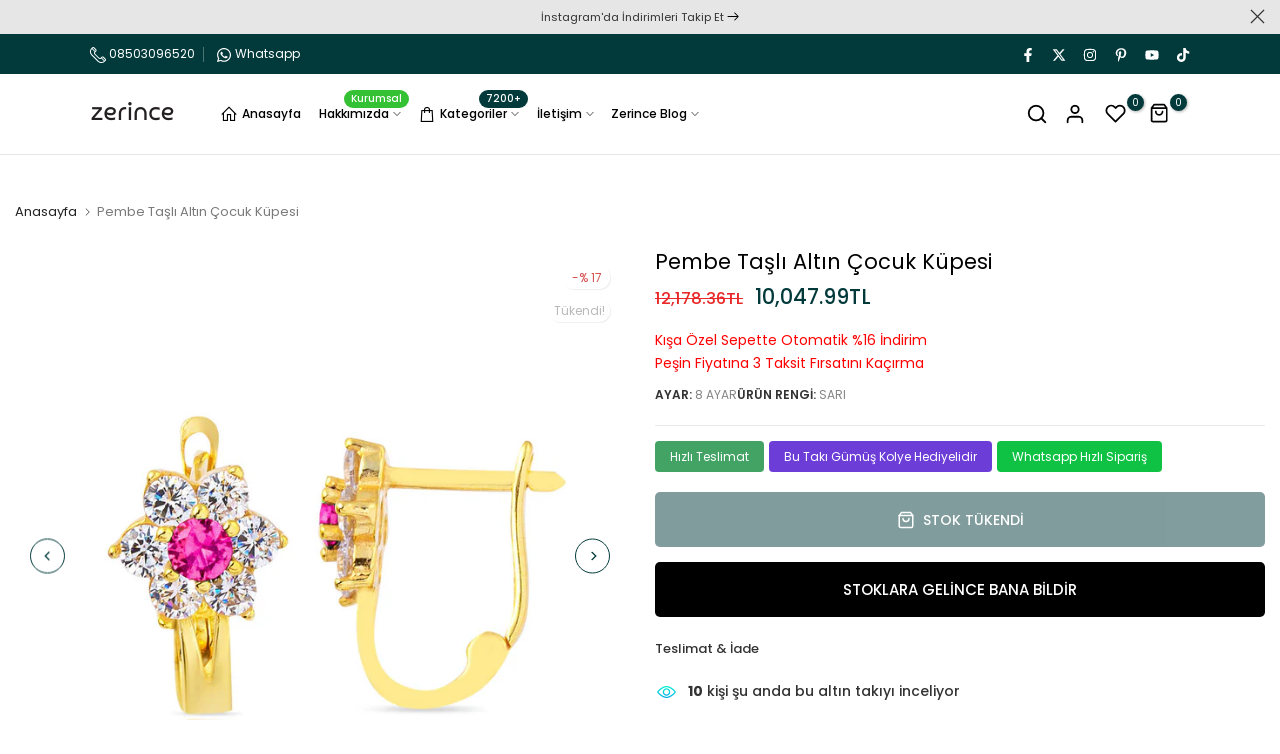

--- FILE ---
content_type: text/html; charset=utf-8
request_url: https://zerince.com/products/pembe-tasli-altin-cocuk-kupesi
body_size: 77939
content:
<!doctype html><html class="t4sp-theme no-js t4s-wrapper__custom rtl_false swatch_color_style_2 pr_img_effect_1 enable_eff_img1_true badge_shape_3 badge_reverse_color_true css_for_wis_app_true shadow_round_img_ t4s-header__inline is-remove-unavai-1 t4_has_quickview_true t4_has_quickshop_true t4_has_atc_true t4_compare_true t4s-popup-qv  t4s-cart-count-0 t4s-pr-ellipsis-true
" lang="tr">
  <head> 
   <script type="application/ld+json">
{
  "@context": "https://schema.org",
  "@type": "JewelryStore",
  "name": "Zerince",
  "url": "https://zerince.com",
  "logo": {
    "@type": "ImageObject",
    "url": "https://cdn.shopify.com/s/files/1/0727/8795/1911/files/zerince-site-logo.png?v=1677781532"
  },
  "description": "8000’den fazla Altın Takı Seti, Kolye, Bileklik, Küpe, Bilezik ve diğer Altın Mücevherat ürünleri en uygun fiyat garantisi, ücretsiz sigortalı kargo ve Zerince Kuyumculuk güvencesiyle hizmetinizdedir.",
  "email": "mailto:destek@zerince.com",
  "telephone": [
    "+908503096520",
    "+905052771075"
  ],
  "address": {
    "@type": "PostalAddress",
    "streetAddress": "Meclis, Katip Çelebi Cd. No:1B D:34785",
    "addressLocality": "Sancaktepe",
    "addressRegion": "İstanbul",
    "postalCode": "34000",
    "addressCountry": "TR"
  },
  "inLanguage": "tr",
  "sameAs": [
    "https://www.instagram.com/zerincekuyumculuk/",
    "https://www.facebook.com/zerincekuyumculuk/"
  ]
}
</script>

    
    <!-- Google Tag Manager -->
    <script>(function(w,d,s,l,i){w[l]=w[l]||[];w[l].push({'gtm.start':
    new Date().getTime(),event:'gtm.js'});var f=d.getElementsByTagName(s)[0],
    j=d.createElement(s),dl=l!='dataLayer'?'&l='+l:'';j.async=true;j.src=
    'https://www.googletagmanager.com/gtm.js?id='+i+dl;f.parentNode.insertBefore(j,f);
    })(window,document,'script','dataLayer','GTM-KM23LDD');</script>
    <!-- End Google Tag Manager -->
    <meta charset="utf-8">
    <meta http-equiv="X-UA-Compatible" content="IE=edge">
    <meta name="viewport" content="width=device-width, initial-scale=1, height=device-height, minimum-scale=1.0, maximum-scale=1.0">
    <meta name="theme-color" content="#fff">
   
    <link rel="canonical" href="https://zerince.com/products/pembe-tasli-altin-cocuk-kupesi">

    <link rel="preconnect" href="https://cdn.shopify.com" crossorigin>
    <!-- RSS Feed için eklendi - GuncellemeIleAl -->
    <link rel="alternate" type="application/rss+xml" href="https://zerince.com/blogs/haberler.atom"><link rel="shortcut icon" type="image/png" href="//zerince.com/cdn/shop/files/favicon_2ce3270b-3c66-4a92-b6b3-d76f945f81b9.png?crop=center&height=32&v=1679591813&width=32"><link id="t4s-favico" rel="apple-touch-icon-precomposed" type="image/png" sizes="152x152" href="//zerince.com/cdn/shop/files/favicon_2ce3270b-3c66-4a92-b6b3-d76f945f81b9.png?crop=center&height=152&v=1679591813&width=152"><title>Pembe Taşlı Altın Çocuk Küpesi &ndash; Zerince Kuyumculuk</title>
    <meta name="description" content="Pembe Taşlı Altın Çocuk Küpesi Hakkında Bilmeniz Gerekenler Altın Ayarı Ürün Ağırlığı Ürün Rengi 8 Ayar 1,70 gr. Sarı Kurumsal Zerince Güvencesi Ürünlerimiz ayar damgalı ve Zerince Altın Sertifikası ile teslim edilir. Tüm kargolar Hediye Paketi olarak tasarlanır ve Modern özel ambalajlarla hazırlanır. Ürünlerimizde sat"><meta name="keywords" content="Pembe Taşlı Altın Çocuk Küpesi, Zerince Kuyumculuk, zerince.com"/><meta name="author" content="Zerince">

<meta property="og:site_name" content="Zerince Kuyumculuk">
<meta property="og:url" content="https://zerince.com/products/pembe-tasli-altin-cocuk-kupesi">
<meta property="og:title" content="Pembe Taşlı Altın Çocuk Küpesi">
<meta property="og:type" content="product">
<meta property="og:description" content="Pembe Taşlı Altın Çocuk Küpesi Hakkında Bilmeniz Gerekenler Altın Ayarı Ürün Ağırlığı Ürün Rengi 8 Ayar 1,70 gr. Sarı Kurumsal Zerince Güvencesi Ürünlerimiz ayar damgalı ve Zerince Altın Sertifikası ile teslim edilir. Tüm kargolar Hediye Paketi olarak tasarlanır ve Modern özel ambalajlarla hazırlanır. Ürünlerimizde sat"><meta property="og:image" content="http://zerince.com/cdn/shop/files/fc8c86176f5b43e68db0feb4e6b55323.jpg?v=1762415233">
  <meta property="og:image:secure_url" content="https://zerince.com/cdn/shop/files/fc8c86176f5b43e68db0feb4e6b55323.jpg?v=1762415233">
  <meta property="og:image:width" content="1200">
  <meta property="og:image:height" content="1200"><meta property="og:price:amount" content="10,047.99">
  <meta property="og:price:currency" content="TRY"><meta name="twitter:site" content="@zerincekuyumcu"><meta name="twitter:card" content="summary_large_image">
<meta name="twitter:title" content="Pembe Taşlı Altın Çocuk Küpesi">
<meta name="twitter:description" content="Pembe Taşlı Altın Çocuk Küpesi Hakkında Bilmeniz Gerekenler Altın Ayarı Ürün Ağırlığı Ürün Rengi 8 Ayar 1,70 gr. Sarı Kurumsal Zerince Güvencesi Ürünlerimiz ayar damgalı ve Zerince Altın Sertifikası ile teslim edilir. Tüm kargolar Hediye Paketi olarak tasarlanır ve Modern özel ambalajlarla hazırlanır. Ürünlerimizde sat"><script src="//zerince.com/cdn/shop/t/5/assets/lazysizes.min.js?v=19113999703148210021701013594" async="async"></script>
    <script src="//zerince.com/cdn/shop/t/5/assets/global.min.js?v=164417445976002054911701013594" defer="defer"></script>
    <script>window.performance && window.performance.mark && window.performance.mark('shopify.content_for_header.start');</script><meta name="google-site-verification" content="K3XQrsNS2MkUSIaPTCYnDvi-vKg-ruVXq6m-RAwUBQI">
<meta id="shopify-digital-wallet" name="shopify-digital-wallet" content="/72787951911/digital_wallets/dialog">
<link rel="alternate" type="application/json+oembed" href="https://zerince.com/products/pembe-tasli-altin-cocuk-kupesi.oembed">
<script async="async" src="/checkouts/internal/preloads.js?locale=tr-TR"></script>
<script id="shopify-features" type="application/json">{"accessToken":"60a396b0f093ccf2b76e21d2168dd368","betas":["rich-media-storefront-analytics"],"domain":"zerince.com","predictiveSearch":true,"shopId":72787951911,"locale":"tr"}</script>
<script>var Shopify = Shopify || {};
Shopify.shop = "zerince.myshopify.com";
Shopify.locale = "tr";
Shopify.currency = {"active":"TRY","rate":"1.0"};
Shopify.country = "TR";
Shopify.theme = {"name":"Unsen v1.8.2","id":162691088679,"schema_name":"Unsen","schema_version":"1.8.1","theme_store_id":null,"role":"main"};
Shopify.theme.handle = "null";
Shopify.theme.style = {"id":null,"handle":null};
Shopify.cdnHost = "zerince.com/cdn";
Shopify.routes = Shopify.routes || {};
Shopify.routes.root = "/";</script>
<script type="module">!function(o){(o.Shopify=o.Shopify||{}).modules=!0}(window);</script>
<script>!function(o){function n(){var o=[];function n(){o.push(Array.prototype.slice.apply(arguments))}return n.q=o,n}var t=o.Shopify=o.Shopify||{};t.loadFeatures=n(),t.autoloadFeatures=n()}(window);</script>
<script id="shop-js-analytics" type="application/json">{"pageType":"product"}</script>
<script defer="defer" async type="module" src="//zerince.com/cdn/shopifycloud/shop-js/modules/v2/client.init-shop-cart-sync_B9hrTPry.tr.esm.js"></script>
<script defer="defer" async type="module" src="//zerince.com/cdn/shopifycloud/shop-js/modules/v2/chunk.common_DIgBBaVU.esm.js"></script>
<script type="module">
  await import("//zerince.com/cdn/shopifycloud/shop-js/modules/v2/client.init-shop-cart-sync_B9hrTPry.tr.esm.js");
await import("//zerince.com/cdn/shopifycloud/shop-js/modules/v2/chunk.common_DIgBBaVU.esm.js");

  window.Shopify.SignInWithShop?.initShopCartSync?.({"fedCMEnabled":true,"windoidEnabled":true});

</script>
<script id="__st">var __st={"a":72787951911,"offset":10800,"reqid":"81c8cf34-320a-4823-9db3-5716e3f90ea8-1768760767","pageurl":"zerince.com\/products\/pembe-tasli-altin-cocuk-kupesi","u":"05c9535a4d1f","p":"product","rtyp":"product","rid":9778681413927};</script>
<script>window.ShopifyPaypalV4VisibilityTracking = true;</script>
<script id="captcha-bootstrap">!function(){'use strict';const t='contact',e='account',n='new_comment',o=[[t,t],['blogs',n],['comments',n],[t,'customer']],c=[[e,'customer_login'],[e,'guest_login'],[e,'recover_customer_password'],[e,'create_customer']],r=t=>t.map((([t,e])=>`form[action*='/${t}']:not([data-nocaptcha='true']) input[name='form_type'][value='${e}']`)).join(','),a=t=>()=>t?[...document.querySelectorAll(t)].map((t=>t.form)):[];function s(){const t=[...o],e=r(t);return a(e)}const i='password',u='form_key',d=['recaptcha-v3-token','g-recaptcha-response','h-captcha-response',i],f=()=>{try{return window.sessionStorage}catch{return}},m='__shopify_v',_=t=>t.elements[u];function p(t,e,n=!1){try{const o=window.sessionStorage,c=JSON.parse(o.getItem(e)),{data:r}=function(t){const{data:e,action:n}=t;return t[m]||n?{data:e,action:n}:{data:t,action:n}}(c);for(const[e,n]of Object.entries(r))t.elements[e]&&(t.elements[e].value=n);n&&o.removeItem(e)}catch(o){console.error('form repopulation failed',{error:o})}}const l='form_type',E='cptcha';function T(t){t.dataset[E]=!0}const w=window,h=w.document,L='Shopify',v='ce_forms',y='captcha';let A=!1;((t,e)=>{const n=(g='f06e6c50-85a8-45c8-87d0-21a2b65856fe',I='https://cdn.shopify.com/shopifycloud/storefront-forms-hcaptcha/ce_storefront_forms_captcha_hcaptcha.v1.5.2.iife.js',D={infoText:'hCaptcha ile korunuyor',privacyText:'Gizlilik',termsText:'Koşullar'},(t,e,n)=>{const o=w[L][v],c=o.bindForm;if(c)return c(t,g,e,D).then(n);var r;o.q.push([[t,g,e,D],n]),r=I,A||(h.body.append(Object.assign(h.createElement('script'),{id:'captcha-provider',async:!0,src:r})),A=!0)});var g,I,D;w[L]=w[L]||{},w[L][v]=w[L][v]||{},w[L][v].q=[],w[L][y]=w[L][y]||{},w[L][y].protect=function(t,e){n(t,void 0,e),T(t)},Object.freeze(w[L][y]),function(t,e,n,w,h,L){const[v,y,A,g]=function(t,e,n){const i=e?o:[],u=t?c:[],d=[...i,...u],f=r(d),m=r(i),_=r(d.filter((([t,e])=>n.includes(e))));return[a(f),a(m),a(_),s()]}(w,h,L),I=t=>{const e=t.target;return e instanceof HTMLFormElement?e:e&&e.form},D=t=>v().includes(t);t.addEventListener('submit',(t=>{const e=I(t);if(!e)return;const n=D(e)&&!e.dataset.hcaptchaBound&&!e.dataset.recaptchaBound,o=_(e),c=g().includes(e)&&(!o||!o.value);(n||c)&&t.preventDefault(),c&&!n&&(function(t){try{if(!f())return;!function(t){const e=f();if(!e)return;const n=_(t);if(!n)return;const o=n.value;o&&e.removeItem(o)}(t);const e=Array.from(Array(32),(()=>Math.random().toString(36)[2])).join('');!function(t,e){_(t)||t.append(Object.assign(document.createElement('input'),{type:'hidden',name:u})),t.elements[u].value=e}(t,e),function(t,e){const n=f();if(!n)return;const o=[...t.querySelectorAll(`input[type='${i}']`)].map((({name:t})=>t)),c=[...d,...o],r={};for(const[a,s]of new FormData(t).entries())c.includes(a)||(r[a]=s);n.setItem(e,JSON.stringify({[m]:1,action:t.action,data:r}))}(t,e)}catch(e){console.error('failed to persist form',e)}}(e),e.submit())}));const S=(t,e)=>{t&&!t.dataset[E]&&(n(t,e.some((e=>e===t))),T(t))};for(const o of['focusin','change'])t.addEventListener(o,(t=>{const e=I(t);D(e)&&S(e,y())}));const B=e.get('form_key'),M=e.get(l),P=B&&M;t.addEventListener('DOMContentLoaded',(()=>{const t=y();if(P)for(const e of t)e.elements[l].value===M&&p(e,B);[...new Set([...A(),...v().filter((t=>'true'===t.dataset.shopifyCaptcha))])].forEach((e=>S(e,t)))}))}(h,new URLSearchParams(w.location.search),n,t,e,['guest_login'])})(!0,!0)}();</script>
<script integrity="sha256-4kQ18oKyAcykRKYeNunJcIwy7WH5gtpwJnB7kiuLZ1E=" data-source-attribution="shopify.loadfeatures" defer="defer" src="//zerince.com/cdn/shopifycloud/storefront/assets/storefront/load_feature-a0a9edcb.js" crossorigin="anonymous"></script>
<script data-source-attribution="shopify.dynamic_checkout.dynamic.init">var Shopify=Shopify||{};Shopify.PaymentButton=Shopify.PaymentButton||{isStorefrontPortableWallets:!0,init:function(){window.Shopify.PaymentButton.init=function(){};var t=document.createElement("script");t.src="https://zerince.com/cdn/shopifycloud/portable-wallets/latest/portable-wallets.tr.js",t.type="module",document.head.appendChild(t)}};
</script>
<script data-source-attribution="shopify.dynamic_checkout.buyer_consent">
  function portableWalletsHideBuyerConsent(e){var t=document.getElementById("shopify-buyer-consent"),n=document.getElementById("shopify-subscription-policy-button");t&&n&&(t.classList.add("hidden"),t.setAttribute("aria-hidden","true"),n.removeEventListener("click",e))}function portableWalletsShowBuyerConsent(e){var t=document.getElementById("shopify-buyer-consent"),n=document.getElementById("shopify-subscription-policy-button");t&&n&&(t.classList.remove("hidden"),t.removeAttribute("aria-hidden"),n.addEventListener("click",e))}window.Shopify?.PaymentButton&&(window.Shopify.PaymentButton.hideBuyerConsent=portableWalletsHideBuyerConsent,window.Shopify.PaymentButton.showBuyerConsent=portableWalletsShowBuyerConsent);
</script>
<script data-source-attribution="shopify.dynamic_checkout.cart.bootstrap">document.addEventListener("DOMContentLoaded",(function(){function t(){return document.querySelector("shopify-accelerated-checkout-cart, shopify-accelerated-checkout")}if(t())Shopify.PaymentButton.init();else{new MutationObserver((function(e,n){t()&&(Shopify.PaymentButton.init(),n.disconnect())})).observe(document.body,{childList:!0,subtree:!0})}}));
</script>
<script id='scb4127' type='text/javascript' async='' src='https://zerince.com/cdn/shopifycloud/privacy-banner/storefront-banner.js'></script>
<script>window.performance && window.performance.mark && window.performance.mark('shopify.content_for_header.end');</script>
<link rel="preconnect" href="https://fonts.googleapis.com">
    <link rel="preconnect" href="https://fonts.gstatic.com" crossorigin><link rel="stylesheet" href="https://fonts.googleapis.com/css?family=Poppins:300,300i,400,400i,500,500i,600,600i,700,700i,800,800i&display=swap" media="print" onload="this.media='all'"><link href="//zerince.com/cdn/shop/t/5/assets/t4s-base.css?v=180203407878897195091701013596" rel="stylesheet" type="text/css" media="all" /><style data-shopify>:root {
        
        /* CSS Variables */
      --wrapper-mw      : 1380px;
      --width-nt-stretch   : 1200px;
      --padding-nt-stretch : 3rem/2;
      --font-family-1   : Poppins;
      --font-family-2   : Poppins;
      --font-family-3   : Poppins;
      --font-body-family   : Poppins;
      --font-heading-family: Poppins;
      
      
      --t4s-success-color       : #428445;
      --t4s-success-color-rgb   : 66, 132, 69;
      --t4s-warning-color       : #e0b252;
      --t4s-warning-color-rgb   : 224, 178, 82;
      --t4s-error-color         : #EB001B;
      --t4s-error-color-rgb     : 235, 0, 27;
      --t4s-light-color         : #ffffff;
      --t4s-dark-color          : #222222;
      --t4s-highlight-color     : #ec0101;
      --t4s-tooltip-background  : #023a3b;
      --t4s-tooltip-color       : #fff;
      --primary-sw-color        : #333;
      --primary-sw-color-rgb    : 51, 51, 51;
      --border-sw-color         : #d4d4d4;
      --secondary-sw-color      : #868686;
      --sale-price-color        : #c40000;
      --primary-price-color     : #c40000;
      --secondary-price-color   : #000;
      
      --t4s-body-background     : #fff;
      --text-color              : #868686;
      --text-color-rgb          : 134, 134, 134;
      --heading-color           : #333;
      --accent-color            : #023a3b;
      --accent-color-rgb        : 2, 58, 59;
      --accent-color-darken     : #000000;
      --accent-color-hover      : var(--accent-color-darken);
      --secondary-color         : #000000;
      --secondary-color-rgb     : 0, 0, 0;
      --link-color              : #868686;
      --link-color-hover        : #023a3b;
      --border-color            : #e6e6e6;
      --border-color-rgb        : 230, 230, 230;
      --button-background       : #000;
      --button-color            : #fff; 
      --button-background-hover : #023a3b;
      --button-color-hover      : #fff;

      --btn-radius              : 0px;
      --btn-radius2             : 40px;
      --other-radius            : 0px;

      --sale-badge-primary    : #c40000;
      --sale-badge-secondary         : #fff;
      --new-badge-primary     : #023a3b;
      --new-badge-secondary          : #fff;
      --preorder-badge-primary: #58a0e1;
      --preorder-badge-secondary     : #fff;
      --soldout-badge-primary : #999999;
      --soldout-badge-secondary      : #fff;
      --custom-badge-primary  : #ec7501;
      --custom-badge-secondary       : #fff;/* Shopify related variables */
      --payment-terms-background-color: ;
      
      --lz-background: #f5f5f5;
      --lz-img: url("//zerince.com/cdn/shop/t/5/assets/t4s_loader.svg?v=17397348428707168251701066069");}

    html {
      font-size: 62.5%;
    }

    body {
      overflow-x: hidden;
      margin: 0;
      font-size: 14px;
      letter-spacing: 0px;
      color: var(--text-color);
      font-family: var(--font-body-family);
      line-height: 1.7;
      font-weight: 400;
      -webkit-font-smoothing: auto;
      -moz-osx-font-smoothing: auto;
    }
    /*
    @media screen and (min-width: 750px) {
      body {
        font-size: 1.6rem;
      }
    }
    */

    h1, h2, h3, h4, h5, h6, .t4s_as_title {
      color: var(--heading-color);
      font-family: var(--font-heading-family);
      line-height: 1.4;
      font-weight: 600;
      letter-spacing: 0px;
    }
    h1 { font-size: 37px }
    h2 { font-size: 29px }
    h3 { font-size: 23px }
    h4 { font-size: 18px }
    h5 { font-size: 17px }
    h6 { font-size: 15.5px }
    a,.t4s_as_link {
      /* font-family: var(--font-link-family); */
      color: var(--link-color);
    }
    button,
    input,
    optgroup,
    select,
    textarea {
      border-color: var(--border-color);
    }
    .t4s_as_button,
    button,
    input[type="button"]:not(.t4s-btn),
    input[type="reset"],
    input[type="submit"]:not(.t4s-btn) {
      font-family: var(--font-button-family);
      color: var(--button-color);
      background-color: var(--button-background);
      border-color: var(--button-background);
    }
    .t4s_as_button:hover,
    button:hover,
    input[type="button"]:not(.t4s-btn):hover, 
    input[type="reset"]:hover,
    input[type="submit"]:not(.t4s-btn):hover  {
      color: var(--button-color-hover);
      background-color: var(--button-background-hover);
      border-color: var(--button-background-hover);
    }
    
    .t4s-cp,.t4s-color-accent { color : var(--accent-color) }.t4s-ct,.t4s-color-text { color : var(--text-color) }.t4s-ch,.t4ss-color-heading { color : var(--heading-color) }.t4s-csecondary { color : var(--secondary-color ) }.t4s-cwhite { color : var(--t4s-light-color) }
    
    .t4s-fnt-fm-1 {
      font-family: var(--font-family-1) !important;
    }
    .t4s-fnt-fm-2 {
      font-family: var(--font-family-2) !important;
    }
    .t4s-fnt-fm-3 {
      font-family: var(--font-family-3) !important;
    }
    .t4s-cr {
        color: var(--t4s-highlight-color);
    }
    .t4s-price__sale { color: var(--sale-price-color); }@media (min-width: 1430px) { 
        .is--t4s-stretch {--width-nt-stretch : var(--wrapper-mw);}
      }
      @media (max-width: 1380px) and (min-width: 1025px) {
        .t4s-flickity-slider.t4s-slider-btn__between-content .flickityt4s-prev-next-button { --ts-gutter-x: 3rem; } 
      }@media (-moz-touch-enabled: 0), (hover: hover) and (min-width: 1025px) {
      a:hover,.t4s_as_link:hover {
        color: var(--link-color-hover);
      }
    }
    .t4s-fix-overflow.t4s-row { max-width: 100vw;margin-left: auto;margin-right: auto;}.lazyloadt4s-opt {opacity: 1 !important;transition: opacity 0s, transform 1s !important;}.t4s-d-block {display: block;}.t4s-d-none {display: none;}@media (min-width: 768px) {.t4s-d-md-block {display: block;}.t4s-d-md-none {display: none; }}@media (min-width: 1025px) {.t4s-d-lg-block {display: block;}.t4s-d-lg-none {display: none; }}</style><script>
  const isBehaviorSmooth = 'scrollBehavior' in document.documentElement.style && getComputedStyle(document.documentElement).scrollBehavior === 'smooth';
  const t4sXMLHttpRequest = window.XMLHttpRequest, documentElementT4s = document.documentElement; documentElementT4s.className = documentElementT4s.className.replace('no-js', 'js');function loadImageT4s(_this) { _this.classList.add('lazyloadt4sed')};(function() { const matchMediaHoverT4s = (window.matchMedia('(-moz-touch-enabled: 1), (hover: none)')).matches; documentElementT4s.className += ((window.CSS && window.CSS.supports('(position: sticky) or (position: -webkit-sticky)')) ? ' t4sp-sticky' : ' t4sp-no-sticky'); documentElementT4s.className += matchMediaHoverT4s ? ' t4sp-no-hover' : ' t4sp-hover'; window.onpageshow = function() { if (performance.navigation.type === 2) {document.dispatchEvent(new CustomEvent('cart:refresh'))} }; if (!matchMediaHoverT4s && window.width > 1024) { document.addEventListener('mousemove', function(evt) { documentElementT4s.classList.replace('t4sp-no-hover','t4sp-hover'); document.dispatchEvent(new CustomEvent('theme:hover')); }, {once : true} ); } }());</script><!-- BEGIN app block: shopify://apps/judge-me-reviews/blocks/judgeme_core/61ccd3b1-a9f2-4160-9fe9-4fec8413e5d8 --><!-- Start of Judge.me Core -->






<link rel="dns-prefetch" href="https://cdnwidget.judge.me">
<link rel="dns-prefetch" href="https://cdn.judge.me">
<link rel="dns-prefetch" href="https://cdn1.judge.me">
<link rel="dns-prefetch" href="https://api.judge.me">

<script data-cfasync='false' class='jdgm-settings-script'>window.jdgmSettings={"pagination":5,"disable_web_reviews":false,"badge_no_review_text":"Değerlendirme yok","badge_n_reviews_text":"{{ n }} değerlendirme","hide_badge_preview_if_no_reviews":true,"badge_hide_text":false,"enforce_center_preview_badge":false,"widget_title":"Müşteri Değerlendirmeleri","widget_open_form_text":"Değerlendirme yazın","widget_close_form_text":"Değerlendirmeyi iptal et","widget_refresh_page_text":"Sayfayı yenile","widget_summary_text":"{{ number_of_reviews }} değerlendirmeye dayanmaktadır","widget_no_review_text":"İlk değerlendirmeyi yapan siz olun","widget_name_field_text":"Görünen İsim","widget_verified_name_field_text":"Doğrulanmış İsim (herkese açık)","widget_name_placeholder_text":"Görünen isminizi girin","widget_required_field_error_text":"Bu alan gereklidir.","widget_email_field_text":"E-posta adresi","widget_verified_email_field_text":"Doğrulanmış E-posta (özel, düzenlenemez)","widget_email_placeholder_text":"E-posta adresinizi girin","widget_email_field_error_text":"Lütfen geçerli bir e-posta adresi girin.","widget_rating_field_text":"Derecelendirme","widget_review_title_field_text":"Değerlendirme Başlığı","widget_review_title_placeholder_text":"Değerlendirmenize bir başlık verin","widget_review_body_field_text":"Değerlendirme içeriği","widget_review_body_placeholder_text":"Buraya yazmaya başlayın...","widget_pictures_field_text":"Fotoğraf/Video (isteğe bağlı)","widget_submit_review_text":"Değerlendirme Gönder","widget_submit_verified_review_text":"Doğrulanmış Değerlendirme Gönder","widget_submit_success_msg_with_auto_publish":"Teşekkür ederiz! Değerlendirmenizi görmek için lütfen sayfayı birkaç dakika içinde yenileyin. Değerlendirmenizi kaldırabilir veya düzenleyebilirsiniz - \u003ca href='https://judge.me/login' target='_blank' rel='nofollow noopener'\u003eJudge.me\u003c/a\u003e adresine giriş yapın","widget_submit_success_msg_no_auto_publish":"Teşekkür ederiz! Değerlendirmeniz mağaza yöneticisi tarafından onaylandıktan sonra yayınlanacaktır. Değerlendirmenizi kaldırabilir veya düzenleyebilirsiniz - \u003ca href='https://judge.me/login' target='_blank' rel='nofollow noopener'\u003eJudge.me\u003c/a\u003e adresine giriş yapın","widget_show_default_reviews_out_of_total_text":"{{ n_reviews }} değerlendirmeden {{ n_reviews_shown }} gösteriliyor.","widget_show_all_link_text":"Tümünü göster","widget_show_less_link_text":"Daha az göster","widget_author_said_text":"{{ reviewer_name }} şunları söyledi:","widget_days_text":"{{ n }} gün önce","widget_weeks_text":"{{ n }} hafta önce","widget_months_text":"{{ n }} ay önce","widget_years_text":"{{ n }} yıl önce","widget_yesterday_text":"Dün","widget_today_text":"Bugün","widget_replied_text":"\u003e\u003e {{ shop_name }} yanıtladı:","widget_read_more_text":"Daha fazla oku","widget_reviewer_name_as_initial":"","widget_rating_filter_color":"#fbcd0a","widget_rating_filter_see_all_text":"Tüm değerlendirmeleri gör","widget_sorting_most_recent_text":"En Yeni","widget_sorting_highest_rating_text":"En Yüksek Puan","widget_sorting_lowest_rating_text":"En Düşük Puan","widget_sorting_with_pictures_text":"Sadece Fotoğraflar","widget_sorting_most_helpful_text":"En Yararlı","widget_open_question_form_text":"Bir soru sor","widget_reviews_subtab_text":"Değerlendirmeler","widget_questions_subtab_text":"Sorular","widget_question_label_text":"Soru","widget_answer_label_text":"Cevap","widget_question_placeholder_text":"Sorunuzu buraya yazın","widget_submit_question_text":"Soru Gönder","widget_question_submit_success_text":"Sorunuz için teşekkür ederiz! Cevaplandığında size haber vereceğiz.","verified_badge_text":"Doğrulanmış","verified_badge_bg_color":"","verified_badge_text_color":"","verified_badge_placement":"left-of-reviewer-name","widget_review_max_height":"","widget_hide_border":false,"widget_social_share":false,"widget_thumb":false,"widget_review_location_show":false,"widget_location_format":"","all_reviews_include_out_of_store_products":true,"all_reviews_out_of_store_text":"(mağaza dışında)","all_reviews_pagination":100,"all_reviews_product_name_prefix_text":"hakkında","enable_review_pictures":true,"enable_question_anwser":false,"widget_theme":"default","review_date_format":"dd/mm/yyyy","default_sort_method":"most-recent","widget_product_reviews_subtab_text":"Ürün Değerlendirmeleri","widget_shop_reviews_subtab_text":"Mağaza Değerlendirmeleri","widget_other_products_reviews_text":"Diğer Ürünler İçin Değerlendirmeler","widget_store_reviews_subtab_text":"Mağaza değerlendirmeleri","widget_no_store_reviews_text":"Bu mağaza henüz değerlendirme almamış","widget_web_restriction_product_reviews_text":"Bu ürün henüz değerlendirme almamış","widget_no_items_text":"Hiçbir öğe bulunamadı","widget_show_more_text":"Daha fazla göster","widget_write_a_store_review_text":"Mağaza Değerlendirmesi Yazın","widget_other_languages_heading":"Diğer Dillerdeki Değerlendirmeler","widget_translate_review_text":"Değerlendirmeyi {{ language }} diline çevir","widget_translating_review_text":"Çevriliyor...","widget_show_original_translation_text":"Orijinali göster ({{ language }})","widget_translate_review_failed_text":"Değerlendirme çevrilemedi.","widget_translate_review_retry_text":"Tekrar dene","widget_translate_review_try_again_later_text":"Daha sonra tekrar deneyin","show_product_url_for_grouped_product":false,"widget_sorting_pictures_first_text":"Önce Fotoğraflar","show_pictures_on_all_rev_page_mobile":false,"show_pictures_on_all_rev_page_desktop":false,"floating_tab_hide_mobile_install_preference":false,"floating_tab_button_name":"★ Değerlendirmeler","floating_tab_title":"Müşterilerimiz bizim için konuşsun","floating_tab_button_color":"","floating_tab_button_background_color":"","floating_tab_url":"","floating_tab_url_enabled":false,"floating_tab_tab_style":"text","all_reviews_text_badge_text":"Müşterilerimiz bizi {{ shop.metafields.judgeme.all_reviews_count }} değerlendirmeye dayanarak 5 üzerinden {{ shop.metafields.judgeme.all_reviews_rating | round: 1 }} olarak değerlendiriyor.","all_reviews_text_badge_text_branded_style":"{{ shop.metafields.judgeme.all_reviews_count }} değerlendirmeye dayanarak 5 yıldız üzerinden {{ shop.metafields.judgeme.all_reviews_rating | round: 1 }}","is_all_reviews_text_badge_a_link":false,"show_stars_for_all_reviews_text_badge":false,"all_reviews_text_badge_url":"","all_reviews_text_style":"branded","all_reviews_text_color_style":"judgeme_brand_color","all_reviews_text_color":"#108474","all_reviews_text_show_jm_brand":true,"featured_carousel_show_header":true,"featured_carousel_title":"Müşterilerimiz bizim için konuşsun","testimonials_carousel_title":"Müşteriler diyor ki","videos_carousel_title":"Gerçek müşteri hikayeleri","cards_carousel_title":"Müşteriler diyor ki","featured_carousel_count_text":"{{ n }} değerlendirmeden","featured_carousel_add_link_to_all_reviews_page":false,"featured_carousel_url":"","featured_carousel_show_images":true,"featured_carousel_autoslide_interval":5,"featured_carousel_arrows_on_the_sides":false,"featured_carousel_height":250,"featured_carousel_width":80,"featured_carousel_image_size":0,"featured_carousel_image_height":250,"featured_carousel_arrow_color":"#eeeeee","verified_count_badge_style":"branded","verified_count_badge_orientation":"horizontal","verified_count_badge_color_style":"judgeme_brand_color","verified_count_badge_color":"#108474","is_verified_count_badge_a_link":false,"verified_count_badge_url":"","verified_count_badge_show_jm_brand":true,"widget_rating_preset_default":5,"widget_first_sub_tab":"product-reviews","widget_show_histogram":true,"widget_histogram_use_custom_color":false,"widget_pagination_use_custom_color":false,"widget_star_use_custom_color":false,"widget_verified_badge_use_custom_color":false,"widget_write_review_use_custom_color":false,"picture_reminder_submit_button":"Upload Pictures","enable_review_videos":true,"mute_video_by_default":true,"widget_sorting_videos_first_text":"Önce Videolar","widget_review_pending_text":"Beklemede","featured_carousel_items_for_large_screen":3,"social_share_options_order":"Facebook,Twitter","remove_microdata_snippet":true,"disable_json_ld":false,"enable_json_ld_products":false,"preview_badge_show_question_text":false,"preview_badge_no_question_text":"Soru yok","preview_badge_n_question_text":"{{ number_of_questions }} soru","qa_badge_show_icon":false,"qa_badge_position":"same-row","remove_judgeme_branding":false,"widget_add_search_bar":false,"widget_search_bar_placeholder":"Ara","widget_sorting_verified_only_text":"Sadece Doğrulanmışlar","featured_carousel_theme":"default","featured_carousel_show_rating":true,"featured_carousel_show_title":true,"featured_carousel_show_body":true,"featured_carousel_show_date":false,"featured_carousel_show_reviewer":true,"featured_carousel_show_product":false,"featured_carousel_header_background_color":"#108474","featured_carousel_header_text_color":"#ffffff","featured_carousel_name_product_separator":"reviewed","featured_carousel_full_star_background":"#108474","featured_carousel_empty_star_background":"#dadada","featured_carousel_vertical_theme_background":"#f9fafb","featured_carousel_verified_badge_enable":true,"featured_carousel_verified_badge_color":"#108474","featured_carousel_border_style":"round","featured_carousel_review_line_length_limit":3,"featured_carousel_more_reviews_button_text":"Daha fazla değerlendirme oku","featured_carousel_view_product_button_text":"Ürünü görüntüle","all_reviews_page_load_reviews_on":"scroll","all_reviews_page_load_more_text":"Daha Fazla Değerlendirme Yükle","disable_fb_tab_reviews":false,"enable_ajax_cdn_cache":false,"widget_advanced_speed_features":5,"widget_public_name_text":"şuna benzer şekilde herkese açık gösterilir","default_reviewer_name":"John Smith","default_reviewer_name_has_non_latin":true,"widget_reviewer_anonymous":"Anonim","medals_widget_title":"Judge.me Değerlendirme Madalyaları","medals_widget_background_color":"#f9fafb","medals_widget_position":"footer_all_pages","medals_widget_border_color":"#f9fafb","medals_widget_verified_text_position":"left","medals_widget_use_monochromatic_version":false,"medals_widget_elements_color":"#108474","show_reviewer_avatar":true,"widget_invalid_yt_video_url_error_text":"YouTube video URL'si değil","widget_max_length_field_error_text":"Lütfen en fazla {0} karakter girin.","widget_show_country_flag":false,"widget_show_collected_via_shop_app":true,"widget_verified_by_shop_badge_style":"light","widget_verified_by_shop_text":"Mağaza tarafından doğrulanmıştır","widget_show_photo_gallery":true,"widget_load_with_code_splitting":true,"widget_ugc_install_preference":false,"widget_ugc_title":"Bizim tarafımızdan yapıldı, Sizin tarafınızdan paylaşıldı","widget_ugc_subtitle":"Fotoğrafınızın sayfamızda yer alması için bizi etiketleyin","widget_ugc_arrows_color":"#ffffff","widget_ugc_primary_button_text":"Şimdi Satın Al","widget_ugc_primary_button_background_color":"#108474","widget_ugc_primary_button_text_color":"#ffffff","widget_ugc_primary_button_border_width":"0","widget_ugc_primary_button_border_style":"none","widget_ugc_primary_button_border_color":"#108474","widget_ugc_primary_button_border_radius":"25","widget_ugc_secondary_button_text":"Daha Fazla Yükle","widget_ugc_secondary_button_background_color":"#ffffff","widget_ugc_secondary_button_text_color":"#108474","widget_ugc_secondary_button_border_width":"2","widget_ugc_secondary_button_border_style":"solid","widget_ugc_secondary_button_border_color":"#108474","widget_ugc_secondary_button_border_radius":"25","widget_ugc_reviews_button_text":"Değerlendirmeleri Görüntüle","widget_ugc_reviews_button_background_color":"#ffffff","widget_ugc_reviews_button_text_color":"#108474","widget_ugc_reviews_button_border_width":"2","widget_ugc_reviews_button_border_style":"solid","widget_ugc_reviews_button_border_color":"#108474","widget_ugc_reviews_button_border_radius":"25","widget_ugc_reviews_button_link_to":"judgeme-reviews-page","widget_ugc_show_post_date":true,"widget_ugc_max_width":"800","widget_rating_metafield_value_type":true,"widget_primary_color":"#023A3C","widget_enable_secondary_color":false,"widget_secondary_color":"#edf5f5","widget_summary_average_rating_text":"5 üzerinden {{ average_rating }}","widget_media_grid_title":"Müşteri fotoğrafları ve videoları","widget_media_grid_see_more_text":"Daha fazla gör","widget_round_style":false,"widget_show_product_medals":true,"widget_verified_by_judgeme_text":"Judge.me tarafından doğrulanmıştır","widget_show_store_medals":true,"widget_verified_by_judgeme_text_in_store_medals":"Judge.me tarafından doğrulanmıştır","widget_media_field_exceed_quantity_message":"Üzgünüz, bir değerlendirme için yalnızca {{ max_media }} kabul edebiliriz.","widget_media_field_exceed_limit_message":"{{ file_name }} çok büyük, lütfen {{ size_limit }}MB'den küçük bir {{ media_type }} seçin.","widget_review_submitted_text":"Değerlendirme Gönderildi!","widget_question_submitted_text":"Soru Gönderildi!","widget_close_form_text_question":"İptal","widget_write_your_answer_here_text":"Cevabınızı buraya yazın","widget_enabled_branded_link":true,"widget_show_collected_by_judgeme":true,"widget_reviewer_name_color":"","widget_write_review_text_color":"","widget_write_review_bg_color":"","widget_collected_by_judgeme_text":"Judge.me tarafından toplanmıştır","widget_pagination_type":"standard","widget_load_more_text":"Daha Fazla Yükle","widget_load_more_color":"#108474","widget_full_review_text":"Tam Değerlendirme","widget_read_more_reviews_text":"Daha Fazla Değerlendirme Oku","widget_read_questions_text":"Soruları Oku","widget_questions_and_answers_text":"Sorular ve Cevaplar","widget_verified_by_text":"Doğrulayan","widget_verified_text":"Doğrulanmış","widget_number_of_reviews_text":"{{ number_of_reviews }} değerlendirme","widget_back_button_text":"Geri","widget_next_button_text":"İleri","widget_custom_forms_filter_button":"Filtreler","custom_forms_style":"horizontal","widget_show_review_information":false,"how_reviews_are_collected":"Değerlendirmeler nasıl toplanır?","widget_show_review_keywords":false,"widget_gdpr_statement":"Verilerinizi nasıl kullanıyoruz: Sizinle sadece bıraktığınız değerlendirme hakkında ve sadece gerekirse iletişime geçeceğiz. Değerlendirmenizi göndererek, Judge.me'nin \u003ca href='https://judge.me/terms' target='_blank' rel='nofollow noopener'\u003eşartlar\u003c/a\u003e, \u003ca href='https://judge.me/privacy' target='_blank' rel='nofollow noopener'\u003egizlilik\u003c/a\u003e ve \u003ca href='https://judge.me/content-policy' target='_blank' rel='nofollow noopener'\u003eiçerik\u003c/a\u003e politikalarını kabul etmiş olursunuz.","widget_multilingual_sorting_enabled":false,"widget_translate_review_content_enabled":false,"widget_translate_review_content_method":"manual","popup_widget_review_selection":"automatically_with_pictures","popup_widget_round_border_style":true,"popup_widget_show_title":true,"popup_widget_show_body":true,"popup_widget_show_reviewer":false,"popup_widget_show_product":true,"popup_widget_show_pictures":true,"popup_widget_use_review_picture":true,"popup_widget_show_on_home_page":true,"popup_widget_show_on_product_page":true,"popup_widget_show_on_collection_page":true,"popup_widget_show_on_cart_page":true,"popup_widget_position":"bottom_left","popup_widget_first_review_delay":5,"popup_widget_duration":5,"popup_widget_interval":5,"popup_widget_review_count":5,"popup_widget_hide_on_mobile":true,"review_snippet_widget_round_border_style":true,"review_snippet_widget_card_color":"#FFFFFF","review_snippet_widget_slider_arrows_background_color":"#FFFFFF","review_snippet_widget_slider_arrows_color":"#000000","review_snippet_widget_star_color":"#108474","show_product_variant":false,"all_reviews_product_variant_label_text":"Varyant: ","widget_show_verified_branding":true,"widget_ai_summary_title":"Müşteriler diyor","widget_ai_summary_disclaimer":"Yapay zeka destekli yorum özeti, son müşteri yorumlarına dayanmaktadır","widget_show_ai_summary":false,"widget_show_ai_summary_bg":false,"widget_show_review_title_input":true,"redirect_reviewers_invited_via_email":"review_widget","request_store_review_after_product_review":false,"request_review_other_products_in_order":false,"review_form_color_scheme":"default","review_form_corner_style":"square","review_form_star_color":{},"review_form_text_color":"#333333","review_form_background_color":"#ffffff","review_form_field_background_color":"#fafafa","review_form_button_color":{},"review_form_button_text_color":"#ffffff","review_form_modal_overlay_color":"#000000","review_content_screen_title_text":"Bu ürünü nasıl değerlendirirsiniz?","review_content_introduction_text":"Deneyiminiz hakkında biraz bilgi paylaşırsanız çok memnun oluruz.","store_review_form_title_text":"Bu mağazayı nasıl değerlendirirsiniz?","store_review_form_introduction_text":"Deneyiminiz hakkında biraz bilgi paylaşırsanız çok memnun oluruz.","show_review_guidance_text":true,"one_star_review_guidance_text":"Kötü","five_star_review_guidance_text":"Harika","customer_information_screen_title_text":"Sizin Hakkınızda","customer_information_introduction_text":"Lütfen bize kendiniz hakkında daha fazla bilgi verin.","custom_questions_screen_title_text":"Deneyiminiz hakkında daha detaylı","custom_questions_introduction_text":"Deneyiminiz hakkında daha fazla bilgi edinmemize yardımcı olacak birkaç soru.","review_submitted_screen_title_text":"Değerlendirmeniz için teşekkürler!","review_submitted_screen_thank_you_text":"İşleniyor ve yakında mağazada görünecek.","review_submitted_screen_email_verification_text":"Lütfen az önce size gönderdiğimiz bağlantıya tıklayarak e-posta adresinizi doğrulayın. Bu, değerlendirmelerin gerçek olmasını sağlamamıza yardımcı olur.","review_submitted_request_store_review_text":"Bizimle alışveriş deneyiminizi paylaşmak ister misiniz?","review_submitted_review_other_products_text":"Bu ürünleri değerlendirmek ister misiniz?","store_review_screen_title_text":"Alışveriş deneyiminizi paylaşmak ister misiniz?","store_review_introduction_text":"Geri bildiriminizi değerlendirir ve iyileştirmek için kullanırız. Lütfen herhangi bir fikir veya öneri paylaşın.","reviewer_media_screen_title_picture_text":"Bir fotoğraf paylaşın","reviewer_media_introduction_picture_text":"Değerlendirmenizi desteklemek için bir fotoğraf yükleyin.","reviewer_media_screen_title_video_text":"Bir video paylaşın","reviewer_media_introduction_video_text":"Değerlendirmenizi desteklemek için bir video yükleyin.","reviewer_media_screen_title_picture_or_video_text":"Bir fotoğraf veya video paylaşın","reviewer_media_introduction_picture_or_video_text":"Değerlendirmenizi desteklemek için bir fotoğraf veya video yükleyin.","reviewer_media_youtube_url_text":"Youtube URL'nizi buraya yapıştırın","advanced_settings_next_step_button_text":"İleri","advanced_settings_close_review_button_text":"Kapat","modal_write_review_flow":false,"write_review_flow_required_text":"Gerekli","write_review_flow_privacy_message_text":"Gizliliğinizi korumak için","write_review_flow_anonymous_text":"Anonim değerlendirme","write_review_flow_visibility_text":"Bu diğer müşteriler tarafından görülmeyecek.","write_review_flow_multiple_selection_help_text":"İstediğiniz kadar seçin","write_review_flow_single_selection_help_text":"Bir seçenek seçin","write_review_flow_required_field_error_text":"Bu alan zorunludur","write_review_flow_invalid_email_error_text":"Lütfen geçerli bir e-posta adresi girin","write_review_flow_max_length_error_text":"Maks. {{ max_length }} karakter.","write_review_flow_media_upload_text":"\u003cb\u003eYüklemek için tıklayın\u003c/b\u003e veya sürükle ve bırak","write_review_flow_gdpr_statement":"Gerektiğinde sadece değerlendirmeniz hakkında sizinle iletişime geçeceğiz. Değerlendirmenizi göndererek \u003ca href='https://judge.me/terms' target='_blank' rel='nofollow noopener'\u003eşartlar ve koşullarımızı\u003c/a\u003e ve \u003ca href='https://judge.me/privacy' target='_blank' rel='nofollow noopener'\u003egizlilik politikamızı\u003c/a\u003e kabul etmiş olursunuz.","rating_only_reviews_enabled":false,"show_negative_reviews_help_screen":false,"new_review_flow_help_screen_rating_threshold":3,"negative_review_resolution_screen_title_text":"Bize daha fazlasını anlatın","negative_review_resolution_text":"Deneyiminiz bizim için önemlidir. Satın alımınızla ilgili sorunlar varsa, yardım etmek için buradayız. Bizimle iletişime geçmekten çekinmeyin, durumları düzeltme fırsatını elde etmeyi çok isteriz.","negative_review_resolution_button_text":"Bizimle iletişime geçin","negative_review_resolution_proceed_with_review_text":"Değerlendirme bırakın","negative_review_resolution_subject":"{{ shop_name }} alışverişiyle ilgili sorun.{{ order_name }}","preview_badge_collection_page_install_status":false,"widget_review_custom_css":"","preview_badge_custom_css":"","preview_badge_stars_count":"5-stars","featured_carousel_custom_css":"","floating_tab_custom_css":"","all_reviews_widget_custom_css":"","medals_widget_custom_css":"","verified_badge_custom_css":"","all_reviews_text_custom_css":"","transparency_badges_collected_via_store_invite":false,"transparency_badges_from_another_provider":false,"transparency_badges_collected_from_store_visitor":false,"transparency_badges_collected_by_verified_review_provider":false,"transparency_badges_earned_reward":false,"transparency_badges_collected_via_store_invite_text":"Değerlendirmeler mağaza davetinden yararlanarak toplanır","transparency_badges_from_another_provider_text":"Değerlendirmeler başka bir sağlayıcıdan toplanır","transparency_badges_collected_from_store_visitor_text":"Değerlendirmeler mağaza ziyaretçilerinden toplanır","transparency_badges_written_in_google_text":"Google","transparency_badges_written_in_etsy_text":"Etsy","transparency_badges_written_in_shop_app_text":"Shop App","transparency_badges_earned_reward_text":"Değerlendirme ödülünü kazandı","product_review_widget_per_page":10,"widget_store_review_label_text":"Mağaza Değerlendirmesi","checkout_comment_extension_title_on_product_page":"Customer Comments","checkout_comment_extension_num_latest_comment_show":5,"checkout_comment_extension_format":"name_and_timestamp","checkout_comment_customer_name":"last_initial","checkout_comment_comment_notification":true,"preview_badge_collection_page_install_preference":false,"preview_badge_home_page_install_preference":false,"preview_badge_product_page_install_preference":false,"review_widget_install_preference":"","review_carousel_install_preference":false,"floating_reviews_tab_install_preference":"none","verified_reviews_count_badge_install_preference":false,"all_reviews_text_install_preference":false,"review_widget_best_location":false,"judgeme_medals_install_preference":false,"review_widget_revamp_enabled":false,"review_widget_qna_enabled":false,"review_widget_header_theme":"minimal","review_widget_widget_title_enabled":true,"review_widget_header_text_size":"medium","review_widget_header_text_weight":"regular","review_widget_average_rating_style":"compact","review_widget_bar_chart_enabled":true,"review_widget_bar_chart_type":"numbers","review_widget_bar_chart_style":"standard","review_widget_expanded_media_gallery_enabled":false,"review_widget_reviews_section_theme":"standard","review_widget_image_style":"thumbnails","review_widget_review_image_ratio":"square","review_widget_stars_size":"medium","review_widget_verified_badge":"standard_text","review_widget_review_title_text_size":"medium","review_widget_review_text_size":"medium","review_widget_review_text_length":"medium","review_widget_number_of_columns_desktop":3,"review_widget_carousel_transition_speed":5,"review_widget_custom_questions_answers_display":"always","review_widget_button_text_color":"#FFFFFF","review_widget_text_color":"#000000","review_widget_lighter_text_color":"#7B7B7B","review_widget_corner_styling":"soft","review_widget_review_word_singular":"değerlendirme","review_widget_review_word_plural":"değerlendirmeler","review_widget_voting_label":"Faydalı mı?","review_widget_shop_reply_label":"{{ shop_name }} yanıtı:","review_widget_filters_title":"Filtreler","qna_widget_question_word_singular":"Soru","qna_widget_question_word_plural":"Sorular","qna_widget_answer_reply_label":"{{ answerer_name }} tarafından yanıt:","qna_content_screen_title_text":"Bu ürün hakkında bir soru","qna_widget_question_required_field_error_text":"Lütfen sorunuzu girin.","qna_widget_flow_gdpr_statement":"Sadece sorunuz hakkında sizinle iletişime geçeceğiz, eğer gerekli ise. Sorunuzu göndererek \u003ca href='https://judge.me/terms' target='_blank' rel='nofollow noopener'\u003eşartlarımızı\u003c/a\u003e ve \u003ca href='https://judge.me/privacy' target='_blank' rel='nofollow noopener'\u003egizlilik politikamızı\u003c/a\u003e kabul etmiş olursunuz.","qna_widget_question_submitted_text":"Sorunuz için teşekkürler!","qna_widget_close_form_text_question":"Kapat","qna_widget_question_submit_success_text":"Sorunuz için teşekkür ederiz! Sorunuza yanıt verildiğinde size e-posta ile bilgilendirileceğiz.","all_reviews_widget_v2025_enabled":false,"all_reviews_widget_v2025_header_theme":"default","all_reviews_widget_v2025_widget_title_enabled":true,"all_reviews_widget_v2025_header_text_size":"medium","all_reviews_widget_v2025_header_text_weight":"regular","all_reviews_widget_v2025_average_rating_style":"compact","all_reviews_widget_v2025_bar_chart_enabled":true,"all_reviews_widget_v2025_bar_chart_type":"numbers","all_reviews_widget_v2025_bar_chart_style":"standard","all_reviews_widget_v2025_expanded_media_gallery_enabled":false,"all_reviews_widget_v2025_show_store_medals":true,"all_reviews_widget_v2025_show_photo_gallery":true,"all_reviews_widget_v2025_show_review_keywords":false,"all_reviews_widget_v2025_show_ai_summary":false,"all_reviews_widget_v2025_show_ai_summary_bg":false,"all_reviews_widget_v2025_add_search_bar":false,"all_reviews_widget_v2025_default_sort_method":"most-recent","all_reviews_widget_v2025_reviews_per_page":10,"all_reviews_widget_v2025_reviews_section_theme":"default","all_reviews_widget_v2025_image_style":"thumbnails","all_reviews_widget_v2025_review_image_ratio":"square","all_reviews_widget_v2025_stars_size":"medium","all_reviews_widget_v2025_verified_badge":"bold_badge","all_reviews_widget_v2025_review_title_text_size":"medium","all_reviews_widget_v2025_review_text_size":"medium","all_reviews_widget_v2025_review_text_length":"medium","all_reviews_widget_v2025_number_of_columns_desktop":3,"all_reviews_widget_v2025_carousel_transition_speed":5,"all_reviews_widget_v2025_custom_questions_answers_display":"always","all_reviews_widget_v2025_show_product_variant":false,"all_reviews_widget_v2025_show_reviewer_avatar":true,"all_reviews_widget_v2025_reviewer_name_as_initial":"","all_reviews_widget_v2025_review_location_show":false,"all_reviews_widget_v2025_location_format":"","all_reviews_widget_v2025_show_country_flag":false,"all_reviews_widget_v2025_verified_by_shop_badge_style":"light","all_reviews_widget_v2025_social_share":false,"all_reviews_widget_v2025_social_share_options_order":"Facebook,Twitter,LinkedIn,Pinterest","all_reviews_widget_v2025_pagination_type":"standard","all_reviews_widget_v2025_button_text_color":"#FFFFFF","all_reviews_widget_v2025_text_color":"#000000","all_reviews_widget_v2025_lighter_text_color":"#7B7B7B","all_reviews_widget_v2025_corner_styling":"soft","all_reviews_widget_v2025_title":"Müşteri yorumları","all_reviews_widget_v2025_ai_summary_title":"Müşteriler bu mağaza hakkında ne diyor","all_reviews_widget_v2025_no_review_text":"İlk yorumu yazan siz olun","platform":"shopify","branding_url":"https://app.judge.me/reviews","branding_text":"Judge.me tarafından desteklenmektedir","locale":"en","reply_name":"Zerince Kuyumculuk","widget_version":"3.0","footer":true,"autopublish":true,"review_dates":true,"enable_custom_form":false,"shop_locale":"tr","enable_multi_locales_translations":false,"show_review_title_input":true,"review_verification_email_status":"always","can_be_branded":false,"reply_name_text":"Zerince Kuyumculuk"};</script> <style class='jdgm-settings-style'>﻿.jdgm-xx{left:0}:root{--jdgm-primary-color: #023A3C;--jdgm-secondary-color: rgba(2,58,60,0.1);--jdgm-star-color: #023A3C;--jdgm-write-review-text-color: white;--jdgm-write-review-bg-color: #023A3C;--jdgm-paginate-color: #023A3C;--jdgm-border-radius: 0;--jdgm-reviewer-name-color: #023A3C}.jdgm-histogram__bar-content{background-color:#023A3C}.jdgm-rev[data-verified-buyer=true] .jdgm-rev__icon.jdgm-rev__icon:after,.jdgm-rev__buyer-badge.jdgm-rev__buyer-badge{color:white;background-color:#023A3C}.jdgm-review-widget--small .jdgm-gallery.jdgm-gallery .jdgm-gallery__thumbnail-link:nth-child(8) .jdgm-gallery__thumbnail-wrapper.jdgm-gallery__thumbnail-wrapper:before{content:"Daha fazla gör"}@media only screen and (min-width: 768px){.jdgm-gallery.jdgm-gallery .jdgm-gallery__thumbnail-link:nth-child(8) .jdgm-gallery__thumbnail-wrapper.jdgm-gallery__thumbnail-wrapper:before{content:"Daha fazla gör"}}.jdgm-prev-badge[data-average-rating='0.00']{display:none !important}.jdgm-author-all-initials{display:none !important}.jdgm-author-last-initial{display:none !important}.jdgm-rev-widg__title{visibility:hidden}.jdgm-rev-widg__summary-text{visibility:hidden}.jdgm-prev-badge__text{visibility:hidden}.jdgm-rev__prod-link-prefix:before{content:'hakkında'}.jdgm-rev__variant-label:before{content:'Varyant: '}.jdgm-rev__out-of-store-text:before{content:'(mağaza dışında)'}@media only screen and (min-width: 768px){.jdgm-rev__pics .jdgm-rev_all-rev-page-picture-separator,.jdgm-rev__pics .jdgm-rev__product-picture{display:none}}@media only screen and (max-width: 768px){.jdgm-rev__pics .jdgm-rev_all-rev-page-picture-separator,.jdgm-rev__pics .jdgm-rev__product-picture{display:none}}.jdgm-preview-badge[data-template="product"]{display:none !important}.jdgm-preview-badge[data-template="collection"]{display:none !important}.jdgm-preview-badge[data-template="index"]{display:none !important}.jdgm-review-widget[data-from-snippet="true"]{display:none !important}.jdgm-verified-count-badget[data-from-snippet="true"]{display:none !important}.jdgm-carousel-wrapper[data-from-snippet="true"]{display:none !important}.jdgm-all-reviews-text[data-from-snippet="true"]{display:none !important}.jdgm-medals-section[data-from-snippet="true"]{display:none !important}.jdgm-ugc-media-wrapper[data-from-snippet="true"]{display:none !important}.jdgm-rev__transparency-badge[data-badge-type="review_collected_via_store_invitation"]{display:none !important}.jdgm-rev__transparency-badge[data-badge-type="review_collected_from_another_provider"]{display:none !important}.jdgm-rev__transparency-badge[data-badge-type="review_collected_from_store_visitor"]{display:none !important}.jdgm-rev__transparency-badge[data-badge-type="review_written_in_etsy"]{display:none !important}.jdgm-rev__transparency-badge[data-badge-type="review_written_in_google_business"]{display:none !important}.jdgm-rev__transparency-badge[data-badge-type="review_written_in_shop_app"]{display:none !important}.jdgm-rev__transparency-badge[data-badge-type="review_earned_for_future_purchase"]{display:none !important}.jdgm-review-snippet-widget .jdgm-rev-snippet-widget__cards-container .jdgm-rev-snippet-card{border-radius:8px;background:#fff}.jdgm-review-snippet-widget .jdgm-rev-snippet-widget__cards-container .jdgm-rev-snippet-card__rev-rating .jdgm-star{color:#108474}.jdgm-review-snippet-widget .jdgm-rev-snippet-widget__prev-btn,.jdgm-review-snippet-widget .jdgm-rev-snippet-widget__next-btn{border-radius:50%;background:#fff}.jdgm-review-snippet-widget .jdgm-rev-snippet-widget__prev-btn>svg,.jdgm-review-snippet-widget .jdgm-rev-snippet-widget__next-btn>svg{fill:#000}.jdgm-full-rev-modal.rev-snippet-widget .jm-mfp-container .jm-mfp-content,.jdgm-full-rev-modal.rev-snippet-widget .jm-mfp-container .jdgm-full-rev__icon,.jdgm-full-rev-modal.rev-snippet-widget .jm-mfp-container .jdgm-full-rev__pic-img,.jdgm-full-rev-modal.rev-snippet-widget .jm-mfp-container .jdgm-full-rev__reply{border-radius:8px}.jdgm-full-rev-modal.rev-snippet-widget .jm-mfp-container .jdgm-full-rev[data-verified-buyer="true"] .jdgm-full-rev__icon::after{border-radius:8px}.jdgm-full-rev-modal.rev-snippet-widget .jm-mfp-container .jdgm-full-rev .jdgm-rev__buyer-badge{border-radius:calc( 8px / 2 )}.jdgm-full-rev-modal.rev-snippet-widget .jm-mfp-container .jdgm-full-rev .jdgm-full-rev__replier::before{content:'Zerince Kuyumculuk'}.jdgm-full-rev-modal.rev-snippet-widget .jm-mfp-container .jdgm-full-rev .jdgm-full-rev__product-button{border-radius:calc( 8px * 6 )}
</style> <style class='jdgm-settings-style'></style>

  
  
  
  <style class='jdgm-miracle-styles'>
  @-webkit-keyframes jdgm-spin{0%{-webkit-transform:rotate(0deg);-ms-transform:rotate(0deg);transform:rotate(0deg)}100%{-webkit-transform:rotate(359deg);-ms-transform:rotate(359deg);transform:rotate(359deg)}}@keyframes jdgm-spin{0%{-webkit-transform:rotate(0deg);-ms-transform:rotate(0deg);transform:rotate(0deg)}100%{-webkit-transform:rotate(359deg);-ms-transform:rotate(359deg);transform:rotate(359deg)}}@font-face{font-family:'JudgemeStar';src:url("[data-uri]") format("woff");font-weight:normal;font-style:normal}.jdgm-star{font-family:'JudgemeStar';display:inline !important;text-decoration:none !important;padding:0 4px 0 0 !important;margin:0 !important;font-weight:bold;opacity:1;-webkit-font-smoothing:antialiased;-moz-osx-font-smoothing:grayscale}.jdgm-star:hover{opacity:1}.jdgm-star:last-of-type{padding:0 !important}.jdgm-star.jdgm--on:before{content:"\e000"}.jdgm-star.jdgm--off:before{content:"\e001"}.jdgm-star.jdgm--half:before{content:"\e002"}.jdgm-widget *{margin:0;line-height:1.4;-webkit-box-sizing:border-box;-moz-box-sizing:border-box;box-sizing:border-box;-webkit-overflow-scrolling:touch}.jdgm-hidden{display:none !important;visibility:hidden !important}.jdgm-temp-hidden{display:none}.jdgm-spinner{width:40px;height:40px;margin:auto;border-radius:50%;border-top:2px solid #eee;border-right:2px solid #eee;border-bottom:2px solid #eee;border-left:2px solid #ccc;-webkit-animation:jdgm-spin 0.8s infinite linear;animation:jdgm-spin 0.8s infinite linear}.jdgm-prev-badge{display:block !important}

</style>


  
  
   


<script data-cfasync='false' class='jdgm-script'>
!function(e){window.jdgm=window.jdgm||{},jdgm.CDN_HOST="https://cdnwidget.judge.me/",jdgm.CDN_HOST_ALT="https://cdn2.judge.me/cdn/widget_frontend/",jdgm.API_HOST="https://api.judge.me/",jdgm.CDN_BASE_URL="https://cdn.shopify.com/extensions/019bc7fe-07a5-7fc5-85e3-4a4175980733/judgeme-extensions-296/assets/",
jdgm.docReady=function(d){(e.attachEvent?"complete"===e.readyState:"loading"!==e.readyState)?
setTimeout(d,0):e.addEventListener("DOMContentLoaded",d)},jdgm.loadCSS=function(d,t,o,a){
!o&&jdgm.loadCSS.requestedUrls.indexOf(d)>=0||(jdgm.loadCSS.requestedUrls.push(d),
(a=e.createElement("link")).rel="stylesheet",a.class="jdgm-stylesheet",a.media="nope!",
a.href=d,a.onload=function(){this.media="all",t&&setTimeout(t)},e.body.appendChild(a))},
jdgm.loadCSS.requestedUrls=[],jdgm.loadJS=function(e,d){var t=new XMLHttpRequest;
t.onreadystatechange=function(){4===t.readyState&&(Function(t.response)(),d&&d(t.response))},
t.open("GET",e),t.onerror=function(){if(e.indexOf(jdgm.CDN_HOST)===0&&jdgm.CDN_HOST_ALT!==jdgm.CDN_HOST){var f=e.replace(jdgm.CDN_HOST,jdgm.CDN_HOST_ALT);jdgm.loadJS(f,d)}},t.send()},jdgm.docReady((function(){(window.jdgmLoadCSS||e.querySelectorAll(
".jdgm-widget, .jdgm-all-reviews-page").length>0)&&(jdgmSettings.widget_load_with_code_splitting?
parseFloat(jdgmSettings.widget_version)>=3?jdgm.loadCSS(jdgm.CDN_HOST+"widget_v3/base.css"):
jdgm.loadCSS(jdgm.CDN_HOST+"widget/base.css"):jdgm.loadCSS(jdgm.CDN_HOST+"shopify_v2.css"),
jdgm.loadJS(jdgm.CDN_HOST+"loa"+"der.js"))}))}(document);
</script>
<noscript><link rel="stylesheet" type="text/css" media="all" href="https://cdnwidget.judge.me/shopify_v2.css"></noscript>

<!-- BEGIN app snippet: theme_fix_tags --><script>
  (function() {
    var jdgmThemeFixes = null;
    if (!jdgmThemeFixes) return;
    var thisThemeFix = jdgmThemeFixes[Shopify.theme.id];
    if (!thisThemeFix) return;

    if (thisThemeFix.html) {
      document.addEventListener("DOMContentLoaded", function() {
        var htmlDiv = document.createElement('div');
        htmlDiv.classList.add('jdgm-theme-fix-html');
        htmlDiv.innerHTML = thisThemeFix.html;
        document.body.append(htmlDiv);
      });
    };

    if (thisThemeFix.css) {
      var styleTag = document.createElement('style');
      styleTag.classList.add('jdgm-theme-fix-style');
      styleTag.innerHTML = thisThemeFix.css;
      document.head.append(styleTag);
    };

    if (thisThemeFix.js) {
      var scriptTag = document.createElement('script');
      scriptTag.classList.add('jdgm-theme-fix-script');
      scriptTag.innerHTML = thisThemeFix.js;
      document.head.append(scriptTag);
    };
  })();
</script>
<!-- END app snippet -->
<!-- End of Judge.me Core -->



<!-- END app block --><script src="https://cdn.shopify.com/extensions/cfc76123-b24f-4e9a-a1dc-585518796af7/forms-2294/assets/shopify-forms-loader.js" type="text/javascript" defer="defer"></script>
<script src="https://cdn.shopify.com/extensions/019bc7fe-07a5-7fc5-85e3-4a4175980733/judgeme-extensions-296/assets/loader.js" type="text/javascript" defer="defer"></script>
<link href="https://monorail-edge.shopifysvc.com" rel="dns-prefetch">
<script>(function(){if ("sendBeacon" in navigator && "performance" in window) {try {var session_token_from_headers = performance.getEntriesByType('navigation')[0].serverTiming.find(x => x.name == '_s').description;} catch {var session_token_from_headers = undefined;}var session_cookie_matches = document.cookie.match(/_shopify_s=([^;]*)/);var session_token_from_cookie = session_cookie_matches && session_cookie_matches.length === 2 ? session_cookie_matches[1] : "";var session_token = session_token_from_headers || session_token_from_cookie || "";function handle_abandonment_event(e) {var entries = performance.getEntries().filter(function(entry) {return /monorail-edge.shopifysvc.com/.test(entry.name);});if (!window.abandonment_tracked && entries.length === 0) {window.abandonment_tracked = true;var currentMs = Date.now();var navigation_start = performance.timing.navigationStart;var payload = {shop_id: 72787951911,url: window.location.href,navigation_start,duration: currentMs - navigation_start,session_token,page_type: "product"};window.navigator.sendBeacon("https://monorail-edge.shopifysvc.com/v1/produce", JSON.stringify({schema_id: "online_store_buyer_site_abandonment/1.1",payload: payload,metadata: {event_created_at_ms: currentMs,event_sent_at_ms: currentMs}}));}}window.addEventListener('pagehide', handle_abandonment_event);}}());</script>
<script id="web-pixels-manager-setup">(function e(e,d,r,n,o){if(void 0===o&&(o={}),!Boolean(null===(a=null===(i=window.Shopify)||void 0===i?void 0:i.analytics)||void 0===a?void 0:a.replayQueue)){var i,a;window.Shopify=window.Shopify||{};var t=window.Shopify;t.analytics=t.analytics||{};var s=t.analytics;s.replayQueue=[],s.publish=function(e,d,r){return s.replayQueue.push([e,d,r]),!0};try{self.performance.mark("wpm:start")}catch(e){}var l=function(){var e={modern:/Edge?\/(1{2}[4-9]|1[2-9]\d|[2-9]\d{2}|\d{4,})\.\d+(\.\d+|)|Firefox\/(1{2}[4-9]|1[2-9]\d|[2-9]\d{2}|\d{4,})\.\d+(\.\d+|)|Chrom(ium|e)\/(9{2}|\d{3,})\.\d+(\.\d+|)|(Maci|X1{2}).+ Version\/(15\.\d+|(1[6-9]|[2-9]\d|\d{3,})\.\d+)([,.]\d+|)( \(\w+\)|)( Mobile\/\w+|) Safari\/|Chrome.+OPR\/(9{2}|\d{3,})\.\d+\.\d+|(CPU[ +]OS|iPhone[ +]OS|CPU[ +]iPhone|CPU IPhone OS|CPU iPad OS)[ +]+(15[._]\d+|(1[6-9]|[2-9]\d|\d{3,})[._]\d+)([._]\d+|)|Android:?[ /-](13[3-9]|1[4-9]\d|[2-9]\d{2}|\d{4,})(\.\d+|)(\.\d+|)|Android.+Firefox\/(13[5-9]|1[4-9]\d|[2-9]\d{2}|\d{4,})\.\d+(\.\d+|)|Android.+Chrom(ium|e)\/(13[3-9]|1[4-9]\d|[2-9]\d{2}|\d{4,})\.\d+(\.\d+|)|SamsungBrowser\/([2-9]\d|\d{3,})\.\d+/,legacy:/Edge?\/(1[6-9]|[2-9]\d|\d{3,})\.\d+(\.\d+|)|Firefox\/(5[4-9]|[6-9]\d|\d{3,})\.\d+(\.\d+|)|Chrom(ium|e)\/(5[1-9]|[6-9]\d|\d{3,})\.\d+(\.\d+|)([\d.]+$|.*Safari\/(?![\d.]+ Edge\/[\d.]+$))|(Maci|X1{2}).+ Version\/(10\.\d+|(1[1-9]|[2-9]\d|\d{3,})\.\d+)([,.]\d+|)( \(\w+\)|)( Mobile\/\w+|) Safari\/|Chrome.+OPR\/(3[89]|[4-9]\d|\d{3,})\.\d+\.\d+|(CPU[ +]OS|iPhone[ +]OS|CPU[ +]iPhone|CPU IPhone OS|CPU iPad OS)[ +]+(10[._]\d+|(1[1-9]|[2-9]\d|\d{3,})[._]\d+)([._]\d+|)|Android:?[ /-](13[3-9]|1[4-9]\d|[2-9]\d{2}|\d{4,})(\.\d+|)(\.\d+|)|Mobile Safari.+OPR\/([89]\d|\d{3,})\.\d+\.\d+|Android.+Firefox\/(13[5-9]|1[4-9]\d|[2-9]\d{2}|\d{4,})\.\d+(\.\d+|)|Android.+Chrom(ium|e)\/(13[3-9]|1[4-9]\d|[2-9]\d{2}|\d{4,})\.\d+(\.\d+|)|Android.+(UC? ?Browser|UCWEB|U3)[ /]?(15\.([5-9]|\d{2,})|(1[6-9]|[2-9]\d|\d{3,})\.\d+)\.\d+|SamsungBrowser\/(5\.\d+|([6-9]|\d{2,})\.\d+)|Android.+MQ{2}Browser\/(14(\.(9|\d{2,})|)|(1[5-9]|[2-9]\d|\d{3,})(\.\d+|))(\.\d+|)|K[Aa][Ii]OS\/(3\.\d+|([4-9]|\d{2,})\.\d+)(\.\d+|)/},d=e.modern,r=e.legacy,n=navigator.userAgent;return n.match(d)?"modern":n.match(r)?"legacy":"unknown"}(),u="modern"===l?"modern":"legacy",c=(null!=n?n:{modern:"",legacy:""})[u],f=function(e){return[e.baseUrl,"/wpm","/b",e.hashVersion,"modern"===e.buildTarget?"m":"l",".js"].join("")}({baseUrl:d,hashVersion:r,buildTarget:u}),m=function(e){var d=e.version,r=e.bundleTarget,n=e.surface,o=e.pageUrl,i=e.monorailEndpoint;return{emit:function(e){var a=e.status,t=e.errorMsg,s=(new Date).getTime(),l=JSON.stringify({metadata:{event_sent_at_ms:s},events:[{schema_id:"web_pixels_manager_load/3.1",payload:{version:d,bundle_target:r,page_url:o,status:a,surface:n,error_msg:t},metadata:{event_created_at_ms:s}}]});if(!i)return console&&console.warn&&console.warn("[Web Pixels Manager] No Monorail endpoint provided, skipping logging."),!1;try{return self.navigator.sendBeacon.bind(self.navigator)(i,l)}catch(e){}var u=new XMLHttpRequest;try{return u.open("POST",i,!0),u.setRequestHeader("Content-Type","text/plain"),u.send(l),!0}catch(e){return console&&console.warn&&console.warn("[Web Pixels Manager] Got an unhandled error while logging to Monorail."),!1}}}}({version:r,bundleTarget:l,surface:e.surface,pageUrl:self.location.href,monorailEndpoint:e.monorailEndpoint});try{o.browserTarget=l,function(e){var d=e.src,r=e.async,n=void 0===r||r,o=e.onload,i=e.onerror,a=e.sri,t=e.scriptDataAttributes,s=void 0===t?{}:t,l=document.createElement("script"),u=document.querySelector("head"),c=document.querySelector("body");if(l.async=n,l.src=d,a&&(l.integrity=a,l.crossOrigin="anonymous"),s)for(var f in s)if(Object.prototype.hasOwnProperty.call(s,f))try{l.dataset[f]=s[f]}catch(e){}if(o&&l.addEventListener("load",o),i&&l.addEventListener("error",i),u)u.appendChild(l);else{if(!c)throw new Error("Did not find a head or body element to append the script");c.appendChild(l)}}({src:f,async:!0,onload:function(){if(!function(){var e,d;return Boolean(null===(d=null===(e=window.Shopify)||void 0===e?void 0:e.analytics)||void 0===d?void 0:d.initialized)}()){var d=window.webPixelsManager.init(e)||void 0;if(d){var r=window.Shopify.analytics;r.replayQueue.forEach((function(e){var r=e[0],n=e[1],o=e[2];d.publishCustomEvent(r,n,o)})),r.replayQueue=[],r.publish=d.publishCustomEvent,r.visitor=d.visitor,r.initialized=!0}}},onerror:function(){return m.emit({status:"failed",errorMsg:"".concat(f," has failed to load")})},sri:function(e){var d=/^sha384-[A-Za-z0-9+/=]+$/;return"string"==typeof e&&d.test(e)}(c)?c:"",scriptDataAttributes:o}),m.emit({status:"loading"})}catch(e){m.emit({status:"failed",errorMsg:(null==e?void 0:e.message)||"Unknown error"})}}})({shopId: 72787951911,storefrontBaseUrl: "https://zerince.com",extensionsBaseUrl: "https://extensions.shopifycdn.com/cdn/shopifycloud/web-pixels-manager",monorailEndpoint: "https://monorail-edge.shopifysvc.com/unstable/produce_batch",surface: "storefront-renderer",enabledBetaFlags: ["2dca8a86"],webPixelsConfigList: [{"id":"1405288743","configuration":"{\"webPixelName\":\"Judge.me\"}","eventPayloadVersion":"v1","runtimeContext":"STRICT","scriptVersion":"34ad157958823915625854214640f0bf","type":"APP","apiClientId":683015,"privacyPurposes":["ANALYTICS"],"dataSharingAdjustments":{"protectedCustomerApprovalScopes":["read_customer_email","read_customer_name","read_customer_personal_data","read_customer_phone"]}},{"id":"833552679","configuration":"{\"config\":\"{\\\"google_tag_ids\\\":[\\\"G-2TGW0KJ5GH\\\",\\\"AW-11112879458\\\",\\\"GT-NNXJ5FV\\\",\\\"GTM-KM23LDD\\\"],\\\"target_country\\\":\\\"TR\\\",\\\"gtag_events\\\":[{\\\"type\\\":\\\"search\\\",\\\"action_label\\\":[\\\"G-2TGW0KJ5GH\\\",\\\"AW-11112879458\\\/M4SiCOfW2ZAYEOKqhLMp\\\"]},{\\\"type\\\":\\\"begin_checkout\\\",\\\"action_label\\\":[\\\"G-2TGW0KJ5GH\\\",\\\"AW-11112879458\\\/xHj2CJjY2ZAYEOKqhLMp\\\"]},{\\\"type\\\":\\\"view_item\\\",\\\"action_label\\\":[\\\"G-2TGW0KJ5GH\\\",\\\"AW-11112879458\\\/oowPCOTW2ZAYEOKqhLMp\\\",\\\"MC-7VD38YENXE\\\"]},{\\\"type\\\":\\\"purchase\\\",\\\"action_label\\\":[\\\"G-2TGW0KJ5GH\\\",\\\"AW-11112879458\\\/hGmsCN7W2ZAYEOKqhLMp\\\",\\\"MC-7VD38YENXE\\\"]},{\\\"type\\\":\\\"page_view\\\",\\\"action_label\\\":[\\\"G-2TGW0KJ5GH\\\",\\\"AW-11112879458\\\/-MOfCOHW2ZAYEOKqhLMp\\\",\\\"MC-7VD38YENXE\\\"]},{\\\"type\\\":\\\"add_payment_info\\\",\\\"action_label\\\":[\\\"G-2TGW0KJ5GH\\\",\\\"AW-11112879458\\\/08ktCJvY2ZAYEOKqhLMp\\\"]},{\\\"type\\\":\\\"add_to_cart\\\",\\\"action_label\\\":[\\\"G-2TGW0KJ5GH\\\",\\\"AW-11112879458\\\/Z1QbCJ3X2ZAYEOKqhLMp\\\",\\\"AW-11112879458\\\/vsqiCJSO0ZwaEOKqhLMp\\\"]}],\\\"enable_monitoring_mode\\\":false}\"}","eventPayloadVersion":"v1","runtimeContext":"OPEN","scriptVersion":"b2a88bafab3e21179ed38636efcd8a93","type":"APP","apiClientId":1780363,"privacyPurposes":[],"dataSharingAdjustments":{"protectedCustomerApprovalScopes":["read_customer_address","read_customer_email","read_customer_name","read_customer_personal_data","read_customer_phone"]}},{"id":"404980007","configuration":"{\"pixel_id\":\"214423231096772\",\"pixel_type\":\"facebook_pixel\",\"metaapp_system_user_token\":\"-\"}","eventPayloadVersion":"v1","runtimeContext":"OPEN","scriptVersion":"ca16bc87fe92b6042fbaa3acc2fbdaa6","type":"APP","apiClientId":2329312,"privacyPurposes":["ANALYTICS","MARKETING","SALE_OF_DATA"],"dataSharingAdjustments":{"protectedCustomerApprovalScopes":["read_customer_address","read_customer_email","read_customer_name","read_customer_personal_data","read_customer_phone"]}},{"id":"shopify-app-pixel","configuration":"{}","eventPayloadVersion":"v1","runtimeContext":"STRICT","scriptVersion":"0450","apiClientId":"shopify-pixel","type":"APP","privacyPurposes":["ANALYTICS","MARKETING"]},{"id":"shopify-custom-pixel","eventPayloadVersion":"v1","runtimeContext":"LAX","scriptVersion":"0450","apiClientId":"shopify-pixel","type":"CUSTOM","privacyPurposes":["ANALYTICS","MARKETING"]}],isMerchantRequest: false,initData: {"shop":{"name":"Zerince Kuyumculuk","paymentSettings":{"currencyCode":"TRY"},"myshopifyDomain":"zerince.myshopify.com","countryCode":"TR","storefrontUrl":"https:\/\/zerince.com"},"customer":null,"cart":null,"checkout":null,"productVariants":[{"price":{"amount":10047.99,"currencyCode":"TRY"},"product":{"title":"Pembe Taşlı Altın Çocuk Küpesi","vendor":"Zerince","id":"9778681413927","untranslatedTitle":"Pembe Taşlı Altın Çocuk Küpesi","url":"\/products\/pembe-tasli-altin-cocuk-kupesi","type":"22 Ayar Fantazi Küpe"},"id":"49861078155559","image":{"src":"\/\/zerince.com\/cdn\/shop\/files\/fc8c86176f5b43e68db0feb4e6b55323.jpg?v=1762415233"},"sku":"8690129003710","title":"Default","untranslatedTitle":"Default"}],"purchasingCompany":null},},"https://zerince.com/cdn","fcfee988w5aeb613cpc8e4bc33m6693e112",{"modern":"","legacy":""},{"shopId":"72787951911","storefrontBaseUrl":"https:\/\/zerince.com","extensionBaseUrl":"https:\/\/extensions.shopifycdn.com\/cdn\/shopifycloud\/web-pixels-manager","surface":"storefront-renderer","enabledBetaFlags":"[\"2dca8a86\"]","isMerchantRequest":"false","hashVersion":"fcfee988w5aeb613cpc8e4bc33m6693e112","publish":"custom","events":"[[\"page_viewed\",{}],[\"product_viewed\",{\"productVariant\":{\"price\":{\"amount\":10047.99,\"currencyCode\":\"TRY\"},\"product\":{\"title\":\"Pembe Taşlı Altın Çocuk Küpesi\",\"vendor\":\"Zerince\",\"id\":\"9778681413927\",\"untranslatedTitle\":\"Pembe Taşlı Altın Çocuk Küpesi\",\"url\":\"\/products\/pembe-tasli-altin-cocuk-kupesi\",\"type\":\"22 Ayar Fantazi Küpe\"},\"id\":\"49861078155559\",\"image\":{\"src\":\"\/\/zerince.com\/cdn\/shop\/files\/fc8c86176f5b43e68db0feb4e6b55323.jpg?v=1762415233\"},\"sku\":\"8690129003710\",\"title\":\"Default\",\"untranslatedTitle\":\"Default\"}}]]"});</script><script>
  window.ShopifyAnalytics = window.ShopifyAnalytics || {};
  window.ShopifyAnalytics.meta = window.ShopifyAnalytics.meta || {};
  window.ShopifyAnalytics.meta.currency = 'TRY';
  var meta = {"product":{"id":9778681413927,"gid":"gid:\/\/shopify\/Product\/9778681413927","vendor":"Zerince","type":"22 Ayar Fantazi Küpe","handle":"pembe-tasli-altin-cocuk-kupesi","variants":[{"id":49861078155559,"price":1004799,"name":"Pembe Taşlı Altın Çocuk Küpesi","public_title":null,"sku":"8690129003710"}],"remote":false},"page":{"pageType":"product","resourceType":"product","resourceId":9778681413927,"requestId":"81c8cf34-320a-4823-9db3-5716e3f90ea8-1768760767"}};
  for (var attr in meta) {
    window.ShopifyAnalytics.meta[attr] = meta[attr];
  }
</script>
<script class="analytics">
  (function () {
    var customDocumentWrite = function(content) {
      var jquery = null;

      if (window.jQuery) {
        jquery = window.jQuery;
      } else if (window.Checkout && window.Checkout.$) {
        jquery = window.Checkout.$;
      }

      if (jquery) {
        jquery('body').append(content);
      }
    };

    var hasLoggedConversion = function(token) {
      if (token) {
        return document.cookie.indexOf('loggedConversion=' + token) !== -1;
      }
      return false;
    }

    var setCookieIfConversion = function(token) {
      if (token) {
        var twoMonthsFromNow = new Date(Date.now());
        twoMonthsFromNow.setMonth(twoMonthsFromNow.getMonth() + 2);

        document.cookie = 'loggedConversion=' + token + '; expires=' + twoMonthsFromNow;
      }
    }

    var trekkie = window.ShopifyAnalytics.lib = window.trekkie = window.trekkie || [];
    if (trekkie.integrations) {
      return;
    }
    trekkie.methods = [
      'identify',
      'page',
      'ready',
      'track',
      'trackForm',
      'trackLink'
    ];
    trekkie.factory = function(method) {
      return function() {
        var args = Array.prototype.slice.call(arguments);
        args.unshift(method);
        trekkie.push(args);
        return trekkie;
      };
    };
    for (var i = 0; i < trekkie.methods.length; i++) {
      var key = trekkie.methods[i];
      trekkie[key] = trekkie.factory(key);
    }
    trekkie.load = function(config) {
      trekkie.config = config || {};
      trekkie.config.initialDocumentCookie = document.cookie;
      var first = document.getElementsByTagName('script')[0];
      var script = document.createElement('script');
      script.type = 'text/javascript';
      script.onerror = function(e) {
        var scriptFallback = document.createElement('script');
        scriptFallback.type = 'text/javascript';
        scriptFallback.onerror = function(error) {
                var Monorail = {
      produce: function produce(monorailDomain, schemaId, payload) {
        var currentMs = new Date().getTime();
        var event = {
          schema_id: schemaId,
          payload: payload,
          metadata: {
            event_created_at_ms: currentMs,
            event_sent_at_ms: currentMs
          }
        };
        return Monorail.sendRequest("https://" + monorailDomain + "/v1/produce", JSON.stringify(event));
      },
      sendRequest: function sendRequest(endpointUrl, payload) {
        // Try the sendBeacon API
        if (window && window.navigator && typeof window.navigator.sendBeacon === 'function' && typeof window.Blob === 'function' && !Monorail.isIos12()) {
          var blobData = new window.Blob([payload], {
            type: 'text/plain'
          });

          if (window.navigator.sendBeacon(endpointUrl, blobData)) {
            return true;
          } // sendBeacon was not successful

        } // XHR beacon

        var xhr = new XMLHttpRequest();

        try {
          xhr.open('POST', endpointUrl);
          xhr.setRequestHeader('Content-Type', 'text/plain');
          xhr.send(payload);
        } catch (e) {
          console.log(e);
        }

        return false;
      },
      isIos12: function isIos12() {
        return window.navigator.userAgent.lastIndexOf('iPhone; CPU iPhone OS 12_') !== -1 || window.navigator.userAgent.lastIndexOf('iPad; CPU OS 12_') !== -1;
      }
    };
    Monorail.produce('monorail-edge.shopifysvc.com',
      'trekkie_storefront_load_errors/1.1',
      {shop_id: 72787951911,
      theme_id: 162691088679,
      app_name: "storefront",
      context_url: window.location.href,
      source_url: "//zerince.com/cdn/s/trekkie.storefront.cd680fe47e6c39ca5d5df5f0a32d569bc48c0f27.min.js"});

        };
        scriptFallback.async = true;
        scriptFallback.src = '//zerince.com/cdn/s/trekkie.storefront.cd680fe47e6c39ca5d5df5f0a32d569bc48c0f27.min.js';
        first.parentNode.insertBefore(scriptFallback, first);
      };
      script.async = true;
      script.src = '//zerince.com/cdn/s/trekkie.storefront.cd680fe47e6c39ca5d5df5f0a32d569bc48c0f27.min.js';
      first.parentNode.insertBefore(script, first);
    };
    trekkie.load(
      {"Trekkie":{"appName":"storefront","development":false,"defaultAttributes":{"shopId":72787951911,"isMerchantRequest":null,"themeId":162691088679,"themeCityHash":"14894457128844927660","contentLanguage":"tr","currency":"TRY","eventMetadataId":"47f1b533-6700-4f0e-9d23-c0ace40271ba"},"isServerSideCookieWritingEnabled":true,"monorailRegion":"shop_domain","enabledBetaFlags":["65f19447"]},"Session Attribution":{},"S2S":{"facebookCapiEnabled":true,"source":"trekkie-storefront-renderer","apiClientId":580111}}
    );

    var loaded = false;
    trekkie.ready(function() {
      if (loaded) return;
      loaded = true;

      window.ShopifyAnalytics.lib = window.trekkie;

      var originalDocumentWrite = document.write;
      document.write = customDocumentWrite;
      try { window.ShopifyAnalytics.merchantGoogleAnalytics.call(this); } catch(error) {};
      document.write = originalDocumentWrite;

      window.ShopifyAnalytics.lib.page(null,{"pageType":"product","resourceType":"product","resourceId":9778681413927,"requestId":"81c8cf34-320a-4823-9db3-5716e3f90ea8-1768760767","shopifyEmitted":true});

      var match = window.location.pathname.match(/checkouts\/(.+)\/(thank_you|post_purchase)/)
      var token = match? match[1]: undefined;
      if (!hasLoggedConversion(token)) {
        setCookieIfConversion(token);
        window.ShopifyAnalytics.lib.track("Viewed Product",{"currency":"TRY","variantId":49861078155559,"productId":9778681413927,"productGid":"gid:\/\/shopify\/Product\/9778681413927","name":"Pembe Taşlı Altın Çocuk Küpesi","price":"10047.99","sku":"8690129003710","brand":"Zerince","variant":null,"category":"22 Ayar Fantazi Küpe","nonInteraction":true,"remote":false},undefined,undefined,{"shopifyEmitted":true});
      window.ShopifyAnalytics.lib.track("monorail:\/\/trekkie_storefront_viewed_product\/1.1",{"currency":"TRY","variantId":49861078155559,"productId":9778681413927,"productGid":"gid:\/\/shopify\/Product\/9778681413927","name":"Pembe Taşlı Altın Çocuk Küpesi","price":"10047.99","sku":"8690129003710","brand":"Zerince","variant":null,"category":"22 Ayar Fantazi Küpe","nonInteraction":true,"remote":false,"referer":"https:\/\/zerince.com\/products\/pembe-tasli-altin-cocuk-kupesi"});
      }
    });


        var eventsListenerScript = document.createElement('script');
        eventsListenerScript.async = true;
        eventsListenerScript.src = "//zerince.com/cdn/shopifycloud/storefront/assets/shop_events_listener-3da45d37.js";
        document.getElementsByTagName('head')[0].appendChild(eventsListenerScript);

})();</script>
<script
  defer
  src="https://zerince.com/cdn/shopifycloud/perf-kit/shopify-perf-kit-3.0.4.min.js"
  data-application="storefront-renderer"
  data-shop-id="72787951911"
  data-render-region="gcp-us-central1"
  data-page-type="product"
  data-theme-instance-id="162691088679"
  data-theme-name="Unsen"
  data-theme-version="1.8.1"
  data-monorail-region="shop_domain"
  data-resource-timing-sampling-rate="10"
  data-shs="true"
  data-shs-beacon="true"
  data-shs-export-with-fetch="true"
  data-shs-logs-sample-rate="1"
  data-shs-beacon-endpoint="https://zerince.com/api/collect"
></script>
</head>

  <body class="template-product "><div class="t4s-assets-pre"></div>
   
  <script type="application/ld+json">
{
  "@context": "https://schema.org",
  "@type": "BreadcrumbList",
  "itemListElement": [
    {
      "@type": "ListItem",
      "position": 1,
      "name": "Zerince Kuyumculuk",
      "item": "https://zerince.com"
    },
    {
      "@type": "ListItem",
      "position": 2,
      "name": "Pembe Taşlı Altın Çocuk Küpesi",
      "item": "https://zerince.com/products/pembe-tasli-altin-cocuk-kupesi"
    }
  ]
}
</script>
  
  <!-- Google Tag Manager (noscript) -->
    <noscript><iframe src="https://www.googletagmanager.com/ns.html?id=GTM-KM23LDD"
    height="0" width="0" style="display:none;visibility:hidden"></iframe></noscript>
    <!-- End Google Tag Manager (noscript) -->
    <a class="skip-to-content-link visually-hidden" href="#MainContent">Diğer İçeriğe Atla</a>
    <div class="t4s-close-overlay t4s-op-0"></div>

    <div class="t4s-website-wrapper"><div id="shopify-section-title_config" class="shopify-section t4s-section t4s-section-config"><style data-shopify>.t4s-heading-highlight,
		.t4s-heading-highlight a {
			color: #000000;
		}
		.t4s-heading-highlight a:hover {
			color: var(--link-color-hover);
		}.t4s-title {color: #333333;
			font-family: var(--font-family-2);
			font-weight: 400;
			line-height: 1;
		}
		@media (min-width: 1025px) {
			.t4s-title {
				font-size: 34px;line-height: 40px;}
		}
		@media (max-width:1024px) {
			.t4s-title {
			   	font-size: 30px;line-height: 36px;}
		}
		@media (max-width:767px) {
			.t4s-title {
			   	font-size: 24px;line-height: 30px;}
		}.t4s-subtitle {color: #868686;
			font-family: var(--font-family-2);
			font-weight: 400;
			line-height: 1;
		}
		@media (min-width: 1025px) {
			.t4s-subtitle {
				font-size: 14px;line-height: 24px;}
		}
		@media (max-width:1024px) {
			.t4s-subtitle {
			   	font-size: 14px;line-height: 24px;margin-bottom: 15px;}
		}
		@media (max-width:767px) {
			.t4s-subtitle {
			   	font-size: 14px;line-height: 24px;margin-bottom: 10px;}
		}</style></div><div id="shopify-section-pr_item_config" class="shopify-section t4s-section t4s-section-config t4s-section-admn-fixed"><style data-shopify>
	.t4s-section-config-product .t4s_box_pr_grid {
		margin-bottom: 100px;
	}
	.t4s-section-config-product .t4s-top-heading {
		margin-bottom: 30px;
	}
	.t4s-product {
		--pr-btn-radius-size       : 40px;
	}
	.t4s-bundle-pr-item .t4s-bundle-pr__info > select {
		border-radius: 40px; 
	}.t4s-widget__pr {
		--pr-wishlist-color-active              : #c40000;
	}
	.t4s-product {

		--swatch-color-size 	   : 15px;
		--swatch-color-size-mb 	   : 15px;
		--pr-background-overlay    : rgba(0, 0, 0, 0.2);
		--product-title-family     : var(--font-family-1);
		--product-title-style      : none;
		--product-title-size       : 14px;
		--product-title-weight     : 400;
		--product-title-line-height: 1;
		--product-title-spacing    : 0px;
		--product-price-size       : 14px;
		--product-price-weight     : 400;
		--product-space-img-txt    : 15px;
		--product-space-elements   : 5px;

		--pr-countdown-color       : #000;
		--pr-countdown-bg-color    : rgba(255, 255, 255, 0.2);
	}
	.t4s-product,
	.t4s-container .t4s-row-cols-lg-5 > .t4s-product,
	.t4s-container .t4s-row-cols-lg-6 > .t4s-product {
		--product-title-color      : #222222;
		--product-title-color-hover: #023a3b;
		--product-price-color      : #c40000;
		--product-price-sale-color : #000000;
		--product-vendors-color : #878787;
		--product-vendors-color-hover : #023a3b;
	}</style><style data-shopify>@media (max-width: 1024px){.t4s-pr-style1 .t4s-pr-quickview,.t4s-pr-style1 .t4s-pr-compare,.t4s-pr-style1 .t4s-product-colors,.t4s-pr-style1 .t4s-product-sizes,.t4s-pr-style1 .t4s-pr-group-variable,.t4s-pr-style1 .t4s-product-countdown,.t4s-abc-xyz {
	    				display: none !important;
	    			}}
            .t4s-pr-style1 {

			      
			        --pr-addtocart-color             : #023a3b;
			        --pr-addtocart-color2            : #fff;
			        --pr-addtocart-color-hover       : #000000;
			        --pr-addtocart-color2-hover      : #fff;

			        --pr-quickview-color             : #ffffff;
			        --pr-quickview-color2            : #000;
			        --pr-quickview-color-hover       : #000000;
			        --pr-quickview-color2-hover      : #fff;

			        --pr-wishlist-color              : #ffffff;
			        --pr-wishlist-color2             : #000;
			        --pr-wishlist-color-hover        : #000000;
			        --pr-wishlist-color2-hover       : #fff;
			        --pr-wishlist-color-active        : #c40000;
			        --pr-wishlist-color2-active       : #fff;

			        --pr-compare-color               : #ffffff;
			        --pr-compare-color2              : #000;
			        --pr-compare-color-hover         : #000000;
			        --pr-compare-color2-hover        : #fff;

			        --size-list-color             : #ffffff;
			        --size-list-color-info        : #000000;
			        --size-list-color-info2       : #fff;
            }</style><style data-shopify>@media (max-width: 1024px){.t4s-abc-xyz {
	    				display: none !important;
	    			}}
            .t4s-pr-style2 {

			        
			        --pr-addtocart-color             : #ffffff;
			        --pr-addtocart-color2            : #000;
			        --pr-addtocart-color-hover       : #000000;
			        --pr-addtocart-color2-hover      : #fff;

			        --pr-quickview-color             : #ffffff;
			        --pr-quickview-color2            : #000;
			        --pr-quickview-color-hover       : #000000;
			        --pr-quickview-color2-hover      : #fff;

			        --pr-wishlist-color              : #000000;
			        --pr-wishlist-color2             : #fff;
			        --pr-wishlist-color-hover        : #000000;
			        --pr-wishlist-color2-hover       : #fff;
			        --pr-wishlist-color-active        : #e33131;
			        --pr-wishlist-color2-active       : #fff;

			        --pr-compare-color               : #ffffff;
			        --pr-compare-color2              : #000;
			        --pr-compare-color-hover         : #000000;
			        --pr-compare-color2-hover        : #fff;
			        
			        --size-list-color             : #000000;
			        --size-list-color-info        : #000000;
			        --size-list-color-info2       : #fff;
            }</style><style data-shopify>@media (max-width: 1024px){.t4s-abc-xyz {
	    				display: none !important;
	    			}}
            .t4s-pr-style3 {

			       
			        --pr-addtocart-color             : #ffffff;
			        --pr-addtocart-color2            : #000;
			        --pr-addtocart-color-hover       : #000000;
			        --pr-addtocart-color2-hover      : #fff;

			        --pr-quickview-color             : #ffffff;
			        --pr-quickview-color2            : #000;
			        --pr-quickview-color-hover       : #000000;
			        --pr-quickview-color2-hover      : #fff;

			        --pr-wishlist-color              : #ffffff;
			        --pr-wishlist-color2             : #000;
			        --pr-wishlist-color-hover        : #000000;
			        --pr-wishlist-color2-hover       : #fff;
			        --pr-wishlist-color-active        : #e33131;
			        --pr-wishlist-color2-active       : #fff;

			        --pr-compare-color               : #ffffff;
			        --pr-compare-color2              : #000;
			        --pr-compare-color-hover         : #000000;
			        --pr-compare-color2-hover        : #fff;
			        
			        --size-list-color             : #ffffff;
			        --size-list-color-info        : #000000;
			        --size-list-color-info2       : #fff;
            }</style><style data-shopify>@media (max-width: 1024px){.t4s-abc-xyz {
		    				display: none !important;
		    			}}
	            .t4s-pr-style4 {



				        --pr-addtocart-color             : #0ec1ae;
				        --pr-addtocart-color2            : #fff;
				        --pr-addtocart-color-hover       : #000000;
				        --pr-addtocart-color2-hover      : #fff;

				        --pr-quickview-color             : #ffffff;
				        --pr-quickview-color2            : #000;
				        --pr-quickview-color-hover       : #000000;
				        --pr-quickview-color2-hover      : #fff;

				        --pr-wishlist-color              : #ffffff;
				        --pr-wishlist-color2             : #000;
				        --pr-wishlist-color-hover        : #000000;
				        --pr-wishlist-color2-hover       : #fff;
				        --pr-wishlist-color-active        : #e33131;
				        --pr-wishlist-color2-active       : #fff;

				        --pr-compare-color               : #ffffff;
				        --pr-compare-color2              : #000;
				        --pr-compare-color-hover         : #000000;
				        --pr-compare-color2-hover        : #fff;

						--size-list-color             : #ffffff;
				        --size-list-color-info        : #000000;
				        --size-list-color-info2       : #fff;
	            }</style><style data-shopify>@media (max-width: 1024px){.t4s-abc-xyz {
		    				display: none !important;
		    			}}
	            .t4s-pr-style5 {



				        --pr-addtocart-color             : #ffffff;
				        --pr-addtocart-color2            : #000;
				        --pr-addtocart-color-hover       : #000000;
				        --pr-addtocart-color2-hover      : #fff;

				        --pr-quickview-color             : #ffffff;
				        --pr-quickview-color2            : #000;
				        --pr-quickview-color-hover       : #000000;
				        --pr-quickview-color2-hover      : #fff;

				        --pr-wishlist-color              : #ffffff;
				        --pr-wishlist-color2             : #000;
				        --pr-wishlist-color-hover        : #000000;
				        --pr-wishlist-color2-hover       : #fff;
				        --pr-wishlist-color-active        : #e33131;
				        --pr-wishlist-color2-active       : #fff;

				        --pr-compare-color               : #ffffff;
				        --pr-compare-color2              : #000;
				        --pr-compare-color-hover         : #000000;
				        --pr-compare-color2-hover        : #fff;
				        
				        --product5-title-color      : #ffffff;
						--product5-title-color-hover: #0ec1ae;

						--product5-price-color      : #ffffff;
						--product5-price-sale-color : #e33131;

						--product5-vendors-color : #ffffff;
						--product5-vendors-color-hover : #0ec1ae;


						--product-list-title-color      : #222222;
						--product-list-title-color-hover: #023a3b;
						--product-list-price-color      : #c40000;
						--product-list-vendors-color : #878787;
						--product-list-vendors-color-hover : #023a3b;
						--product-list-price-sale-color : #000000;

						--size-list-color             : #ffffff;
				        --size-list-color2            : #000;
				        --size-list-color-info        : #000000;
				        --size-list-color-info2       : #fff;
	            }</style><style data-shopify>@media (max-width: 1024px){.t4s-abc-xyz {
		    				display: none !important;
		    			}}
	            .t4s-pr-style6 {



				        --pr-addtocart-color             : #0ec1ae;
				        --pr-addtocart-color2            : #fff;
				        --pr-addtocart-color-hover       : #000000;
				        --pr-addtocart-color2-hover      : #fff;

				        --pr-quickview-color             : #ffffff;
				        --pr-quickview-color2            : #000;
				        --pr-quickview-color-hover       : #000000;
				        --pr-quickview-color2-hover      : #fff;

				        --pr-wishlist-color              : #ffffff;
				        --pr-wishlist-color2             : #000;
				        --pr-wishlist-color-hover        : #000000;
				        --pr-wishlist-color2-hover       : #fff;
				        --pr-wishlist-color-active        : #e33131;
				        --pr-wishlist-color2-active       : #fff;

				        --pr-compare-color               : #ffffff;
				        --pr-compare-color2              : #000;
				        --pr-compare-color-hover         : #000000;
				        --pr-compare-color2-hover        : #fff;

						--size-list-color             : #ffffff;
				        --size-list-color-info        : #000000;
				        --size-list-color-info2       : #fff;
	            }</style><style data-shopify>@media (max-width: 1024px){.t4s-abc-xyz {
		    				display: none !important;
		    			}}
	            .t4s-product.t4s-pr-list,
	            .is--listview .t4s-product {


		
					--content-cl : #878787;

			        --pr-addtocart-color             : #0ec1ae;
			        --pr-addtocart-color2            : #fff;
			        --pr-addtocart-color-hover       : #000000;
			        --pr-addtocart-color2-hover      : #fff;

			        --pr-quickview-color             : #ffffff;
			        --pr-quickview-color2            : #000;
			        --pr-quickview-color-hover       : #0ec1ae;
			        --pr-quickview-color2-hover      : #fff;

			        --pr-wishlist-color              : #ffffff;
			        --pr-wishlist-color2             : #000;
			        --pr-wishlist-color-hover        : #000000;
			        --pr-wishlist-color2-hover       : #fff;
			        --pr-wishlist-color-active        : #e33131;
			        --pr-wishlist-color2-active       : #fff;

			        --pr-compare-color               : #ffffff;
			        --pr-compare-color2              : #000;
			        --pr-compare-color-hover         : #000000;
			        --pr-compare-color2-hover        : #fff;
			        
			        --size-list-color             : #ffffff;
			        --size-list-color-info        : #000000;
			        --size-list-color-info2       : #fff;
	            }</style><style data-shopify>@media (max-width: 1024px){.t4s-abc-xyz {
		    				display: none !important;
		    			}}
	            .t4s-pr-packery {



				        --pr-addtocart-color             : #ffffff;
				        --pr-addtocart-color2            : #000;
				        --pr-addtocart-color-hover       : #000000;
				        --pr-addtocart-color2-hover      : #fff;

				        --pr-quickview-color             : #ffffff;
				        --pr-quickview-color2            : #000;
				        --pr-quickview-color-hover       : #000000;
				        --pr-quickview-color2-hover      : #fff;

				        --pr-wishlist-color              : #ffffff;
				        --pr-wishlist-color2             : #000;
				        --pr-wishlist-color-hover        : #000000;
				        --pr-wishlist-color2-hover       : #fff;
				        --pr-wishlist-color-active        : #c40000;
				        --pr-wishlist-color2-active       : #fff;

				        --pr-compare-color               : #ffffff;
				        --pr-compare-color2              : #000;
				        --pr-compare-color-hover         : #000000;
				        --pr-compare-color2-hover        : #fff;
	            } 
		        @media(min-width: 1024px) {
			        .t4s-pr-packery {
						--size-list-color             : #ffffff;
				        --size-list-color-info        : #000000;
				        --size-list-color-info2       : #fff;

				        --product-title-color       : #ffffff;
						--product-title-color-hover : #023a3b;
						--product-price-color       : #ffffff;
						--product-price-sale-color  : #c40000;
						--product-vendors-color     : #ffffff;
						--product-vendors-color-hover : #023a3b;
			        }
			    }</style><style data-shopify>@media (max-width: 1024px){.t4s-abc-xyz {
		    				display: none !important;
		    			}}
	            .t4s-pr-packery2 {

				      
				        --pr-addtocart-color             : #ffffff;
				        --pr-addtocart-color2            : #000;
				        --pr-addtocart-color-hover       : #000000;
				        --pr-addtocart-color2-hover      : #fff;

				        --pr-quickview-color             : #ffffff;
				        --pr-quickview-color2            : #000;
				        --pr-quickview-color-hover       : #000000;
				        --pr-quickview-color2-hover      : #fff;

				        --pr-wishlist-color              : #ffffff;
				        --pr-wishlist-color2             : #000;
				        --pr-wishlist-color-hover        : #000000;
				        --pr-wishlist-color2-hover       : #fff;
				        --pr-wishlist-color-active        : #c40000;
				        --pr-wishlist-color2-active       : #fff;

				        --pr-compare-color               : #ffffff;
				        --pr-compare-color2              : #000;
				        --pr-compare-color-hover         : #000000;
				        --pr-compare-color2-hover        : #fff;

				        --size-list-color             : #ffffff;
				        --size-list-color-info        : #000000;
				        --size-list-color-info2       : #fff;
	            }</style></div><div id="shopify-section-btn_config" class="shopify-section t4s-section t4s-section-config"><style data-shopify>.t4s-btn-base.t4s-btn-size-1 {
                font-family: var(--font-family-1);
                font-weight:  400;
                border-width: 1px;
                --border_w : 1px;
            }
            .t4s-btn-base.t4s-btn-rounded-true.t4s-btn-size-1,
            .t4s-btn-base.t4s-btn-rounded-true.t4s-btn-size-1.t4s-btn-style-outline::before,
            .t4s-btn-base.t4s-btn-rounded-true.t4s-btn-size-1.t4s-btn-style-outline::after,
            .t4s-btn-base.t4s-btn-rounded-true.t4s-btn-size-1.t4s-btn-effect-rectangle-out:hover::before {
                border-radius: 42px;
            } 

            .t4s-btn-size-1.t4s-btn-style-outline:after {
                border-width: 1px;
            }
            @media(min-width: 1025px) {
                .t4s-btn-base.t4s-btn-size-1 {
                    font-size:    14px;
                    letter-spacing: 0px;
                    min-height:       42px;
                    padding:  0 53px;
                }

                .t4s-btn-base.t4s-btn-icon-true.t4s-btn-size-1 svg {
                    width:  14px;
                    height: 14px;
                }
            }
            @media(max-width:1024px) and (min-width: 768px) {
                .t4s-btn-base.t4s-btn-size-1 {
                    font-size:    14px;
                    letter-spacing: 0px;
                    min-height:       40px;
                    padding:  0 40px;
                }

                .t4s-btn-base.t4s-btn-icon-true.t4s-btn-size-1 svg {
                    width:  14px;
                    height: 14px;
                }
            }
            @media(max-width:767px) {
                 .t4s-btn-base.t4s-btn-size-1 {
                    font-size:    12px;
                    letter-spacing: 0px;
                    min-height:       36px;
                    padding:  0 20px;
                }

                .t4s-btn-base.t4s-btn-icon-true.t4s-btn-size-1 svg {
                    width:  12px;
                    height: 12px;
                }
            }.t4s-btn-base.t4s-btn-size-2 {
                font-family: var(--font-family-1);
                font-weight:  500;
                border-width: 2px;
                --border_w : 2px;
            }
            .t4s-btn-base.t4s-btn-rounded-true.t4s-btn-size-2,
            .t4s-btn-base.t4s-btn-rounded-true.t4s-btn-size-2.t4s-btn-style-outline::before,
            .t4s-btn-base.t4s-btn-rounded-true.t4s-btn-size-2.t4s-btn-style-outline::after,
            .t4s-btn-base.t4s-btn-rounded-true.t4s-btn-size-2.t4s-btn-effect-rectangle-out:hover::before {
                border-radius: 42px;
            } 

            .t4s-btn-size-2.t4s-btn-style-outline:after {
                border-width: 2px;
            }
            @media(min-width: 1025px) {
                .t4s-btn-base.t4s-btn-size-2 {
                    font-size:    12px;
                    letter-spacing: 1.2px;
                    min-height:       42px;
                    padding:  0 44px;
                }

                .t4s-btn-base.t4s-btn-icon-true.t4s-btn-size-2 svg {
                    width:  12px;
                    height: 12px;
                }
            }
            @media(max-width:1024px) and (min-width: 768px) {
                .t4s-btn-base.t4s-btn-size-2 {
                    font-size:    12px;
                    letter-spacing: 1.2px;
                    min-height:       40px;
                    padding:  0 30px;
                }

                .t4s-btn-base.t4s-btn-icon-true.t4s-btn-size-2 svg {
                    width:  12px;
                    height: 12px;
                }
            }
            @media(max-width:767px) {
                 .t4s-btn-base.t4s-btn-size-2 {
                    font-size:    12px;
                    letter-spacing: 1.2px;
                    min-height:       36px;
                    padding:  0 25px;
                }

                .t4s-btn-base.t4s-btn-icon-true.t4s-btn-size-2 svg {
                    width:  12px;
                    height: 12px;
                }
            }.t4s-btn-base.t4s-btn-size-3 {
                font-family: var(--font-family-1);
                font-weight:  500;
                border-width: 1px;
                --border_w : 1px;
            }
            .t4s-btn-base.t4s-btn-rounded-true.t4s-btn-size-3,
            .t4s-btn-base.t4s-btn-rounded-true.t4s-btn-size-3.t4s-btn-style-outline::before,
            .t4s-btn-base.t4s-btn-rounded-true.t4s-btn-size-3.t4s-btn-style-outline::after,
            .t4s-btn-base.t4s-btn-rounded-true.t4s-btn-size-3.t4s-btn-effect-rectangle-out:hover::before {
                border-radius: 46px;
            } 

            .t4s-btn-size-3.t4s-btn-style-outline:after {
                border-width: 1px;
            }
            @media(min-width: 1025px) {
                .t4s-btn-base.t4s-btn-size-3 {
                    font-size:    12px;
                    letter-spacing: 0px;
                    min-height:       46px;
                    padding:  0 70px;
                }

                .t4s-btn-base.t4s-btn-icon-true.t4s-btn-size-3 svg {
                    width:  12px;
                    height: 12px;
                }
            }
            @media(max-width:1024px) and (min-width: 768px) {
                .t4s-btn-base.t4s-btn-size-3 {
                    font-size:    12px;
                    letter-spacing: 0px;
                    min-height:       46px;
                    padding:  0 60px;
                }

                .t4s-btn-base.t4s-btn-icon-true.t4s-btn-size-3 svg {
                    width:  12px;
                    height: 12px;
                }
            }
            @media(max-width:767px) {
                 .t4s-btn-base.t4s-btn-size-3 {
                    font-size:    12px;
                    letter-spacing: 0px;
                    min-height:       46px;
                    padding:  0 50px;
                }

                .t4s-btn-base.t4s-btn-icon-true.t4s-btn-size-3 svg {
                    width:  12px;
                    height: 12px;
                }
            }.t4s-payment-button.t4s-btn-color-custom1,
            .t4s-btn-base.t4s-btn-style-default.t4s-btn-color-custom1,
            .t4s-lm-bar.t4s-btn-color-custom1 {
                --btn-color           : #ffffff;
                --btn-background      : #ffb100;
                --btn-border          : #ffb100;
                --btn-color-hover     : #ffffff;
                --btn-background-hover: #ff4e00;
                --btn-border-hover    : #ff4e00;           
            }
            .t4s-btn-base.t4s-btn-style-outline.t4s-btn-color-custom1{
                --btn-color           : #ffb100;
                --btn-border          : #ffb100;
                --btn-color-hover     : #ffffff;
                --btn-background-hover : #ff4e00;
            }
            .t4s-btn-base.t4s-btn-style-bordered.t4s-btn-color-custom1{
                --btn-color           : #ffb100;
                --btn-border          : #ffb100;
                --btn-color-hover     : #ff4e00;
                --btn-border-hover    : #ff4e00; 
            }
            .t4s-btn-base.t4s-btn-style-bordered_top.t4s-btn-color-custom1{
                --btn-color           : #ffb100;
                --btn-border          : #ffb100;
                --btn-color-hover     : #ff4e00;
                --btn-border-hover    : #ff4e00;      
            }
            .t4s-btn-base.t4s-btn-style-link.t4s-btn-color-custom1{
                --btn-color           : #ffb100;
                --btn-border          : #ffb100;
                --btn-color-hover     : #ff4e00;
                --btn-border-hover    : #ff4e00;
                
                --btn-primary       : #ffb100;
                --btn-primary-hover : #ff4e00;
            }.t4s-payment-button.t4s-btn-color-custom2,
            .t4s-btn-base.t4s-btn-style-default.t4s-btn-color-custom2,
            .t4s-lm-bar.t4s-btn-color-custom2 {
                --btn-color           : #000000;
                --btn-background      : #f4f4f4;
                --btn-border          : #f4f4f4;
                --btn-color-hover     : #ffffff;
                --btn-background-hover: #000000;
                --btn-border-hover    : #000000;           
            }
            .t4s-btn-base.t4s-btn-style-outline.t4s-btn-color-custom2{
                --btn-color           : #f4f4f4;
                --btn-border          : #f4f4f4;
                --btn-color-hover     : #ffffff;
                --btn-background-hover : #000000;
            }
            .t4s-btn-base.t4s-btn-style-bordered.t4s-btn-color-custom2{
                --btn-color           : #f4f4f4;
                --btn-border          : #f4f4f4;
                --btn-color-hover     : #000000;
                --btn-border-hover    : #000000; 
            }
            .t4s-btn-base.t4s-btn-style-bordered_top.t4s-btn-color-custom2{
                --btn-color           : #f4f4f4;
                --btn-border          : #f4f4f4;
                --btn-color-hover     : #000000;
                --btn-border-hover    : #000000;      
            }
            .t4s-btn-base.t4s-btn-style-link.t4s-btn-color-custom2{
                --btn-color           : #f4f4f4;
                --btn-border          : #f4f4f4;
                --btn-color-hover     : #000000;
                --btn-border-hover    : #000000;
                
                --btn-primary       : #f4f4f4;
                --btn-primary-hover : #000000;
            }</style></div><div id="shopify-section-announcement-bar" class="shopify-section t4-section t4-section-announcement-bar t4s_bk_flickity t4s_tp_cd"><link href="//zerince.com/cdn/shop/t/5/assets/pre_flickityt4s.min.css?v=131804973377617396431701013595" rel="stylesheet" type="text/css" media="all" />
<style data-shopify>.t4s-announcement-bar {min-height: 34px;font-size: 11px;letter-spacing: 0px;}
    .t4s-announcement-bar::before {content:"";position: absolute;top: 0;left: 0;right: 0;bottom: 0;background: #e6e6e6;pointer-events: none;}
    .t4s-announcement-bar__wrap,.t4s-announcement-bar__wrap a { color: #000000 }
    .t4s-announcement-bar__wrap {padding: 0 10px;min-height: 34px}
    .t4s-announcement-bar__item p a { z-index: 5;position: relative; }.t4s-announcement-bar__item p {display: inline-block;margin-bottom: 0;position: relative;z-index: 6;} .t4s-announcement-bar__item strong {font-size: 14px;font-weight: 600;}
    .t4s-announcement-bar__close { color: #333333;padding: 0;background-color: transparent;line-height: 1;transition: .2s;font-size: 11px; }
    .t4s-announcement-bar__close:hover,.t4s-announcement-bar__close:focus { background-color: transparent !important; opacity: .7; color: #333333 !important; }
    .t4s-announcement-bar .t4s-col-auto { line-height: 1; z-index: 2; }.t4s-announcement-bar__item p a:hover { opacity: .7 }.t4s-announcement-bar.t4s-type-close-1 .t4s-iconsvg-close {width: 9px;height: 9px;stroke-width: 2px;}.t4s-announcement-bar.t4s-type-close-2 .t4s-announcement-bar__close { font-size: 0 !important }.t4s-announcement-bar.t4s-type-close-3 .t4s-iconsvg-close { display: none !important }.t4s-announcement-bar__close.t4s-op-0 { opacity: 0 !important; }
    svg.t4s-icon-arrow {
      width: 12px;display: inline-block;
    }
    .t4s-announcement-bar__item .t4s-icon-arrow { 
      -webkit-transition: .2s ease-in-out;
      transition: -webkit-transform .2s ease-in-out,transform .2s ease-in-out;
    }
    .t4s-announcement-bar__item:hover .t4s-icon-arrow {
       transform: translateX(0.25rem);
    }
    .t4s-announcement-bar .t4s-countdown-enabled {min-height: 20px;display: inline-block;background: var(--bg-cd);color: var(--cl-cd);margin: 0 5px;padding: 1px 15px;border-radius: 25px;}
    .t4s-move-bottom-to-top .t4s-announcement-bar__item > p {-webkit-transform: translateY(50px);transform: translateY(50px);opacity: 0;transition: opacity .8s,transform .8s,-webkit-transform .8s;will-change: transform,opacity; -webkit-backface-visibility: hidden;}
    .t4s-move-bottom-to-top .t4s-announcement-bar__item.is-selected > p{-webkit-transform: none;transform: none;opacity: 1;}
    .t4s-announcement-bar__item.t4s-btn-link-1 p > a {min-height: 22px;display: inline-block;background: var(--bg-btn);color: var(--cl-btn);padding: 2px 10px;border-radius: 25px;margin: 0 10px;}
    .t4s-announcement-bar__item.t4s-btn-link-2 p > a {color: var(--cl-btn);}
    .t4s-announcement-bar__item p > strong {text-decoration: underline;}
    .t4s-announcement-bar svg.t4s-iconsvg-close {width: 15px;height: 15px;}
    .t4s-announcement-bar .t4s-countdown-enabled: empty {display: none;}
    .t4s-announcement-bar__item {padding: 5px;}
    .t4s-announcement-icon__img{margin:0 10px;min-width:31px;}
    .t4s-announcement-icon__img img{max-width:31px;width: 100%;}
    .t4s-announcement-icon__awesome{ font-size:calc(11px + 4px); margin: 0 10px;}
    .t4s-announcement-bar .flickityt4s-slider{ display: flex; align-items: center;}</style><svg class="t4s-d-none"><symbol id="icon-announcement-bar" viewBox="0 0 14 10" fill="none"><path fill-rule="evenodd" clip-rule="evenodd" d="M8.537.808a.5.5 0 01.817-.162l4 4a.5.5 0 010 .708l-4 4a.5.5 0 11-.708-.708L11.793 5.5H1a.5.5 0 010-1h10.793L8.646 1.354a.5.5 0 01-.109-.546z" fill="currentColor"></path></symbol></svg><div aria-hidden="false" id="t4s-announcement-main" class="t4s-announcement-bar t4s-pr t4s-oh t4s-type-close-2 " data-ver='1_nt' data-date='60'style="--pd-top: 0px;--pd-right: 15px;--pd-bottom: 0px;--pd-left: 15px;">
    <div class="t4s-container">
       <div class="t4s-row t4s-gx-0 t4s-flex-nowrap t4s-align-items-center"><div class="t4s-col-item t4s-col-auto t4s-d-none t4s-d-md-block"><button class="t4s-announcement-bar__close t4s-op-0"><svg role="presentation" class="t4s-iconsvg-close" viewBox="0 0 16 14"><path d="M15 0L1 14m14 0L1 0" stroke="currentColor" fill="none" fill-rule="evenodd"></path></svg> Kapat</button></div><div class="t4s-announcement-bar__wrap t4s-col t4s-col-item t4s-d-flex t4s-align-items-center t4s-text-center t4s-row t4s-row-cols-1 t4s-g-0 flickityt4s t4s-slide-eff-fade t4s-move-bottom-to-top" data-flickityt4s-js='{ "cellAlign": "center","imagesLoaded": 0,"lazyLoad": 0,"freeScroll": 0,"wrapAround": true,"autoPlay" : 3500.0,"pauseAutoPlayOnHover" : true, "prevNextButtons": false,"pageDots": false, "contain" : 1,"adaptiveHeight" : 1,"dragThreshold" : 5,"percentPosition": 1 }'><div id="b_announcement-bar-0"  data-select-flickity class="t4s-col-item t4s-announcement-bar__item t4s-pr t4s-oh t4s-btn-link-2" style="--bg-cd: #d51919;--cl-cd: #ffffff;--bg-btn: #000000;--cl-btn: #ffffff;"><p>Kışa Özel İndirim Günleri : Sepette Ek <strong>%16 İndirim</strong> Fırsatı</p></div><div id="b_announcement-bar-1"  data-select-flickity class="t4s-col-item t4s-announcement-bar__item t4s-pr t4s-oh t4s-btn-link-2" style="--bg-cd: #d51919;--cl-cd: #ffffff;--bg-btn: #000000;--cl-btn: #333333;"><p><a href="https://www.instagram.com/zerincekuyumculuk/" target="_blank" title="https://www.instagram.com/zerincekuyumculuk/">İnstagram'da İndirimleri Takip Et </a><svg class="t4s-icon t4s-icon-arrow" width="13" viewBox="0 0 14 10" fill="none" aria-hidden="true" focusable="false" role="presentation" xmlns="http://www.w3.org/2000/svg"><use href="#icon-announcement-bar"/></svg></p></div><div id="b_announcement_WdD8m8"  data-select-flickity class="t4s-col-item t4s-announcement-bar__item t4s-pr t4s-oh t4s-btn-link-2" style="--bg-cd: #d51919;--cl-cd: #ffffff;--bg-btn: #000000;--cl-btn: #333333;"><p>8.000'den Fazla Model Çeşidi En Uygun Fiyatlarla</p></div><div id="b_4fee14b2-8680-4e64-b6c3-03e24147e159"  data-select-flickity class="t4s-col-item t4s-announcement-bar__item t4s-pr t4s-oh t4s-btn-link-2" style="--bg-cd: #d51919;--cl-cd: #ffffff;--bg-btn: #000000;--cl-btn: #ffffff;"><p>Sigortalı ve Ücretsiz <strong>Hızlı Teslimat</strong> Avantajı</p></div><div id="b_3a50d478-e20d-40ec-a9ae-4bfc600f19e6"  data-select-flickity class="t4s-col-item t4s-announcement-bar__item t4s-pr t4s-oh t4s-btn-link-2" style="--bg-cd: #d51919;--cl-cd: #ffffff;--bg-btn: #000000;--cl-btn: #ffffff;"><p>Tüm Ürünlerde Peşin Fiyatına <strong>3 Taksit</strong> Fırsatı</p></div></div><div class="t4s-col-item t4s-col-auto"><button class="t4s-announcement-bar__close t4s-z-100"><svg role="presentation" class="t4s-iconsvg-close" viewBox="0 0 16 14"><path d="M15 0L1 14m14 0L1 0" stroke="currentColor" fill="none" fill-rule="evenodd"></path></svg> Kapat</button></div></div>
    </div> 
  </div>
  <script>try { if (document.cookie.indexOf('t4s_announcement_unsen_1_nt') > -1) { document.getElementById('shopify-section-announcement-bar').setAttribute("aria-hidden", true);document.getElementsByClassName('t4s-announcement-bar')[0].setAttribute("aria-hidden", true);document.getElementsByClassName('t4s-announcement-bar')[0].classList.add('t4s-d-none'); } else {document.documentElement.style.setProperty('--announcement-height2', document.getElementById('t4s-announcement-main').offsetHeight + 'px');} }catch(err) {}</script></div><div id="shopify-section-top-bar" class="shopify-section t4-section t4s_tp_flickity t4s_tp_cd t4s-pr"><style data-shopify>.t4s-top-bar {
      --tb-color: #ffffff; --tb-background: #023a3b;
      --tb-border-w:0px; 
      --tb-border: #000000;
      --tb-border-rgb: 179, 179, 179;
      --tb-color-a-hover: #eeeeee;
      --tb-border-trans-op: 0.15; 
    }
    .t4s-top-bar {
      font-size: 12px;
      background-color: var(--tb-background);
      border-bottom: var(--tb-border-w) solid var(--tb-border);
      color: var(--tb-color);
    }
    
    .t4s-top-bar__wrap { min-height: 40px; }
    .t4s-top-bar a, .t4s-top-bar__social .t4s-socials a { color: var(--tb-color) }
    .t4s-top-bar .t4s-top-bar-text__item a { color: var(--tb-color-link);border-bottom: 1px solid currentColor; }
    .t4s-top-bar a:hover { color: var(--tb-color-a-hover) }
    .t4s-top-bar-text__item strong { font-weight: var(--tb-fw-bold); color: var(--tb-color-bold); }
    .t4s-top-bar-text__item p {margin-bottom: 0}
    .t4s-top-bar .ml__15 { margin-left: 15px; }
    .rtl_true .t4s-top-bar .ml__15 { margin-left: 0;margin-right: 15px; }
    .t4s-top-bar__html i {font-size: 16px;vertical-align: middle;}
    .t4s-top-bar__html svg,.t4s-top-bar__location svg {width: 16px;height: 16px;vertical-align: middle;display: inline-block;fill: currentColor;}
  .t4s-top-bar__currencies,.t4s-top-bar__languages{margin-left: 9px;}
  .t4s-top-bar-bdw-true .t4s-top-bar__currencies,.t4s-top-bar__languages{margin-left: 18px;}
    .t4s-top-bar__currencies button,.t4s-top-bar__languages button{text-transform: capitalize;background: transparent;color: var(--tb-color);display: flex;padding: 0;align-items: center;line-height: 20px;font-size: 100%;}
    .t4s-top-bar__currencies button:hover,.t4s-top-bar__languages button:hover{background: transparent;color: var(--tb-color-a-hover);}
    .t4s-top-bar__currencies button svg,.t4s-top-bar__languages button svg{width: 8px;margin-left: 5px;}    
    .t4s-top-bar__currencies [data-flagst4s=sm] img{width: 20px;}
    .t4s-top-bar__currencies button img+span {padding-inline-start: 7px;margin-bottom: 5px;margin-top: 5px;}
    .t4s-top-bar__currencies .t4s-dropdown__wrapper,.t4s-top-bar__languages .t4s-dropdown__wrapper {background: var(--t4s-body-background );padding: 15px;}
    .t4s-top-bar__currencies .t4s-drop-arrow, .t4s-top-bar__languages .t4s-drop-arrow {background-color: var(--t4s-body-background );}
  .t4s-top-bar__currencies button.is--selected, .t4s-top-bar__languages button.is--selected{color: var(--tb-color-a-hover);}
    .t4s-top-bar__currencies button[data-flagst4s="md"]:not(:last-child), .t4s-top-bar__languages button[data-flagst4s="md"]:not(:last-child){margin-bottom: 7px;}
  .t4s-top-bar__currencies .t4s-dropdown__wrapper button,.t4s-top-bar__languages .t4s-dropdown__wrapper button {color: var(--text-color);text-transform: capitalize;}
  .t4s-top-linklist {margin: 0;padding: 0;}
  .t4s-top-linklist li{display: inline-block;vertical-align: top;padding-right: 9px;margin-right: 9px;position: relative;}
  .t4s-top-linklist li:last-child,.t4s-top-bar-bdw-true .t4s-top-linklist li:last-child{padding-right: 0;margin-right: 0;}
  .t4s-top-bar-bdw-true .t4s-top-linklist li:not(:last-child):after {content: '';position: absolute;z-index: 1;top: 0;bottom: 0;height: 15px;border-right: 1px solid;margin: auto;right: 0;opacity: 0.3;}
  .t4s-top-bar__cur .t4s-socials {padding: 0 18px;display: inline-block;}
  .t4s-top-bar__cur .t4s-socials:last-child {padding-right: 0;}
  .t4s-top-bar__cur .t4s-socials > div{flex: inherit;display: inline-flex;}
  .t4s-top-bar__cur .t4s-socials a {display: inline-block;vertical-align: middle;color: inherit;}
  .t4s-top-bar__currencies:not(:last-child) {position: relative;padding-right: 9px;}
  .t4s-top-bar-bdw-true .t4s-top-bar__currencies:not(:last-child) {padding-right: 18px;}
  .t4s-top-bar-bdw-true .t4s-top-bar__currencies:not(:last-child):after{content: '';position: absolute;z-index: 1;top: 0;bottom: 0;height: 15px;border-right: 1px solid;margin: auto;right: 0;opacity: 0.3;}
  .t4s-top-bar .t4s-socials { --width-icon: 14px;--height-icon: 14px; }
  .t4s-top-bar-bdw-true .t4s-top-bar__cur .t4s-top-menu:not(:last-child) {
    position: relative;
    padding-right: 18px;
  }
  .t4s-top-bar-bdw-true .t4s-top-bar__cur .t4s-top-menu:not(:last-child)::after {
    content:"";
    height: 15px;
    border-right: 1px solid;
    position: absolute;
    right: 0;
    top: 50%;
    transform: translateY(-50%);
    opacity: 0.3;
  }
  .t4s-top-bar .t4s-countdown-enabled {display: inline-block}
  .t4s-top-bar a.t4s-top-link > i {margin-right: 5px;font-size: 120%;}
  .flagst4s::before {margin-top: -1px;}
  .t4s-top-linklist a.t4s-top-link {
    display: flex;
    align-items: center;
  }
  .t4s-top-bar__currencies .t4s-dropdown__wrapper button.is--selected, .t4s-top-bar__languages .t4s-dropdown__wrapper button.is--selected {
    color: var(--link-color-hover);
  }
  @media (max-width: 767px) {  
    .t4s-top-bar__currencies .t4s-dropdown__wrapper.is-style-mb--false,.t4s-top-bar__languages .t4s-dropdown__wrapper.is-style-mb--false {min-width: 100px;max-width:300px;width: auto;width: max-content;}
  }
  @media(min-width: 768px){
    .t4sp-hover .t4s-top-bar__currencies .t4s-dropdown__wrapper button:hover, .t4sp-hover .t4s-top-bar__languages .t4s-dropdown__wrapper button:hover {color: var(--link-color-hover); }
    .t4s-top-bar__currencies .t4s-dropdown__wrapper,.t4s-top-bar__languages .t4s-dropdown__wrapper {min-width: 100px;max-width:300px;width: auto;width: max-content;}
  }
  @media (min-width: 1200px) {
    .t4s-top-bar >.t4s-container{
      padding-top: var(--pd-top);
      padding-right: var(--pd-right);
      padding-bottom: var(--pd-bottom);
      padding-left: var(--pd-left);
    }
  }
  @media (min-width: 1025px) and (max-width:1199px) {
    .t4s-top-bar >.t4s-container{
      padding-left: 30px;
      padding-right: 30px;
    } 
  }
  @media (max-width:1199px){
     .t4s-top-bar >.t4s-container .t4s-top-bar__wrap{
      padding-top: 10px;
      padding-bottom:10px;
    } 
  }</style><div data-topbar-options='{ "isTransparent": false }' id="t4s-top-bar-main" class="t4s-top-bar t4s-top-bar-bdw-true" style="--pd-top: 0px;--pd-right: 90px;--pd-bottom: 0px;--pd-left: 90px;">
    <div class="t4s-container">
       <div class="t4s-row t4s-top-bar__wrap t4s-align-items-center">
                <div  id="b_ed1245c2-90d5-4e45-985b-c841c911e75a" class="t4s-top-bar__html t4s-col-item t4s-col-12 t4s-text-center t4s-col-lg-6 t4s-text-lg-start "><ul class="t4s-top-linklist">
<li>
<svg version="1.1" id="Capa_1" xmlns="http://www.w3.org/2000/svg" xmlns:xlink="http://www.w3.org/1999/xlink" x="0px" y="0px" viewbox="0 0 511.999 511.999" style="enable-background:new 0 0 511.999 511.999" xml:space="preserve"><path d="M498.827,377.633l-63.649-63.649c-17.548-17.547-46.102-17.547-63.649,0l-28.931,28.931
			c-13.294,13.294-34.926,13.29-48.215,0.005l-125.4-125.507c-13.325-13.325-13.327-34.892,0-48.219
			c4.66-4.66,18.041-18.041,28.931-28.931c17.471-17.47,17.715-45.935-0.017-63.665l-63.632-63.432
			C116.717-4.381,88.164-4.381,70.663,13.12C57.567,26.102,53.343,30.29,47.471,36.111c-63.28,63.279-63.28,166.242-0.003,229.519
			l198.692,198.796c63.428,63.429,166.088,63.434,229.521,0l23.146-23.145C516.375,423.733,516.375,395.181,498.827,377.633z
			 M91.833,34.382c5.849-5.849,15.365-5.85,21.233,0.016l63.632,63.432c5.863,5.863,5.863,15.352,0,21.216l-10.609,10.608
			l-84.81-84.81L91.833,34.382z M267.38,443.213L68.687,244.415c-48.958-48.958-51.649-125.833-8.276-178.006l84.564,84.564
			c-22.22,25.189-21.294,63.572,2.787,87.653l125.396,125.501c0.001,0.001,0.003,0.003,0.004,0.004
			c24.055,24.056,62.436,25.042,87.656,2.792l84.566,84.566C393.377,494.787,316.675,492.508,267.38,443.213z M477.612,420.065
			l-10.609,10.609l-84.865-84.866l10.607-10.608c5.85-5.849,15.367-5.85,21.217,0l63.649,63.649
			C483.461,404.699,483.461,414.217,477.612,420.065z"></path></svg><a class="t4s-ct" href="tel:08503096520"> 08503096520</a>
</li>
<li>
<svg xmlns="http://www.w3.org/2000/svg" viewbox="0 0 448 512"><path d="M380.9 97.1C339 55.1 283.2 32 223.9 32c-122.4 0-222 99.6-222 222 0 39.1 10.2 77.3 29.6 111L0 480l117.7-30.9c32.4 17.7 68.9 27 106.1 27h.1c122.3 0 224.1-99.6 224.1-222 0-59.3-25.2-115-67.1-157zm-157 341.6c-33.2 0-65.7-8.9-94-25.7l-6.7-4-69.8 18.3L72 359.2l-4.4-7c-18.5-29.4-28.2-63.3-28.2-98.2 0-101.7 82.8-184.5 184.6-184.5 49.3 0 95.6 19.2 130.4 54.1 34.8 34.9 56.2 81.2 56.1 130.5 0 101.8-84.9 184.6-186.6 184.6zm101.2-138.2c-5.5-2.8-32.8-16.2-37.9-18-5.1-1.9-8.8-2.8-12.5 2.8-3.7 5.6-14.3 18-17.6 21.8-3.2 3.7-6.5 4.2-12 1.4-32.6-16.3-54-29.1-75.5-66-5.7-9.8 5.7-9.1 16.3-30.3 1.8-3.7.9-6.9-.5-9.7-1.4-2.8-12.5-30.1-17.1-41.2-4.5-10.8-9.1-9.3-12.5-9.5-3.2-.2-6.9-.2-10.6-.2-3.7 0-9.7 1.4-14.8 6.9-5.1 5.6-19.4 19-19.4 46.3 0 27.3 19.9 53.7 22.6 57.4 2.8 3.7 39.1 59.7 94.8 83.8 35.2 15.2 49 16.5 66.6 13.9 10.7-1.6 32.8-13.4 37.4-26.4 4.6-13 4.6-24.1 3.2-26.4-1.3-2.5-5-3.9-10.5-6.6z"></path></svg>
<a class="t4s-ct" target="_blank" href="https://wa.me/+905052771075">Whatsapp</a>
</li>
</ul>

                </div>
                <div  id="b_top-bar-2" class="t4s-top-bar__cur t4s-col-item t4s-col-12 t4s-text-center t4s-col-lg-6 t4s-text-lg-end  t4s-d-none t4s-d-md-none t4s-d-lg-block"><link href="//zerince.com/cdn/shop/t/5/assets/icon-social.css?v=161716358011812405951701013594" rel="stylesheet" type="text/css" media="all" /> <link href="//zerince.com/cdn/shop/t/5/assets/icon-social.css?v=161716358011812405951701013594" rel="stylesheet" type="text/css" media="all" />

<div class="t4s-socials t4s-socials-style-simple t4s-socials-size-small t4s-color-set-false t4s-row t4s-gx-md-15 t4s-gy-md-0 t4s-gx-10 t4s-gy-0"><div class="t4s-col-item t4s-col-auto">
          <a title='Facebook&amp;#39;ta Takip Et' data-no-instant rel="noopener noreferrer nofollow" href="https://facebook.com/zerincekuyumculuk" target="_blank" class="facebook" data-tooltip="top"><svg class=" t4s-icon-facebook" role="presentation" viewBox="0 0 320 512"><path d="M279.14 288l14.22-92.66h-88.91v-60.13c0-25.35 12.42-50.06 52.24-50.06h40.42V6.26S260.43 0 225.36 0c-73.22 0-121.08 44.38-121.08 124.72v70.62H22.89V288h81.39v224h100.17V288z"/></svg></a>
        </div><div class="t4s-col-item t4s-col-auto">
          <a title='Twitter&amp;#39;da Takip Et' data-no-instant rel="noopener noreferrer nofollow" href="https://twitter.com/zerincekuyumcu" target="_blank" class="twitter" data-tooltip="top"><svg class=" t4s-icon-twitter" role="presentation" viewBox="0 0 512 512"><path d="M389.2 48h70.6L305.6 224.2 487 464H345L233.7 318.6 106.5 464H35.8L200.7 275.5 26.8 48H172.4L272.9 180.9 389.2 48zM364.4 421.8h39.1L151.1 88h-42L364.4 421.8z"/></svg></a>
        </div><div class="t4s-col-item t4s-col-auto">
          <a title='İnstagram&amp;#39;da Takip Et' data-no-instant rel="noopener noreferrer nofollow" href="https://instagram.com/zerincekuyumculuk" target="_blank" class="instagram" data-tooltip="top"><svg class=" t4s-icon-instagram" role="presentation" viewBox="0 0 448 512"><path d="M224.1 141c-63.6 0-114.9 51.3-114.9 114.9s51.3 114.9 114.9 114.9S339 319.5 339 255.9 287.7 141 224.1 141zm0 189.6c-41.1 0-74.7-33.5-74.7-74.7s33.5-74.7 74.7-74.7 74.7 33.5 74.7 74.7-33.6 74.7-74.7 74.7zm146.4-194.3c0 14.9-12 26.8-26.8 26.8-14.9 0-26.8-12-26.8-26.8s12-26.8 26.8-26.8 26.8 12 26.8 26.8zm76.1 27.2c-1.7-35.9-9.9-67.7-36.2-93.9-26.2-26.2-58-34.4-93.9-36.2-37-2.1-147.9-2.1-184.9 0-35.8 1.7-67.6 9.9-93.9 36.1s-34.4 58-36.2 93.9c-2.1 37-2.1 147.9 0 184.9 1.7 35.9 9.9 67.7 36.2 93.9s58 34.4 93.9 36.2c37 2.1 147.9 2.1 184.9 0 35.9-1.7 67.7-9.9 93.9-36.2 26.2-26.2 34.4-58 36.2-93.9 2.1-37 2.1-147.8 0-184.8zM398.8 388c-7.8 19.6-22.9 34.7-42.6 42.6-29.5 11.7-99.5 9-132.1 9s-102.7 2.6-132.1-9c-19.6-7.8-34.7-22.9-42.6-42.6-11.7-29.5-9-99.5-9-132.1s-2.6-102.7 9-132.1c7.8-19.6 22.9-34.7 42.6-42.6 29.5-11.7 99.5-9 132.1-9s102.7-2.6 132.1 9c19.6 7.8 34.7 22.9 42.6 42.6 11.7 29.5 9 99.5 9 132.1s2.7 102.7-9 132.1z"/></svg></a>
        </div><div class="t4s-col-item t4s-col-auto">
          <a title='Pinterest&amp;#39;te Takip Et' data-no-instant rel="noopener noreferrer nofollow" href="https://pinterest.com/zerincekuyumculuk" target="_blank" class="pinterest" data-tooltip="top"><svg class=" t4s-icon-pinterest" role="presentation" viewBox="0 0 384 512"><path d="M204 6.5C101.4 6.5 0 74.9 0 185.6 0 256 39.6 296 63.6 296c9.9 0 15.6-27.6 15.6-35.4 0-9.3-23.7-29.1-23.7-67.8 0-80.4 61.2-137.4 140.4-137.4 68.1 0 118.5 38.7 118.5 109.8 0 53.1-21.3 152.7-90.3 152.7-24.9 0-46.2-18-46.2-43.8 0-37.8 26.4-74.4 26.4-113.4 0-66.2-93.9-54.2-93.9 25.8 0 16.8 2.1 35.4 9.6 50.7-13.8 59.4-42 147.9-42 209.1 0 18.9 2.7 37.5 4.5 56.4 3.4 3.8 1.7 3.4 6.9 1.5 50.4-69 48.6-82.5 71.4-172.8 12.3 23.4 44.1 36 69.3 36 106.2 0 153.9-103.5 153.9-196.8C384 71.3 298.2 6.5 204 6.5z"/></svg></a>
        </div><div class="t4s-col-item t4s-col-auto">
          <a title='Youtube&amp;#39;da Takip Et' data-no-instant rel="noopener noreferrer nofollow" href="https://www.youtube.com/@zerincekuyumculuk" target="_blank" class="youtube" data-tooltip="top"><svg class=" t4s-icon-youtube" role="presentation" viewBox="0 0 576 512"><path d="M549.655 124.083c-6.281-23.65-24.787-42.276-48.284-48.597C458.781 64 288 64 288 64S117.22 64 74.629 75.486c-23.497 6.322-42.003 24.947-48.284 48.597-11.412 42.867-11.412 132.305-11.412 132.305s0 89.438 11.412 132.305c6.281 23.65 24.787 41.5 48.284 47.821C117.22 448 288 448 288 448s170.78 0 213.371-11.486c23.497-6.321 42.003-24.171 48.284-47.821 11.412-42.867 11.412-132.305 11.412-132.305s0-89.438-11.412-132.305zm-317.51 213.508V175.185l142.739 81.205-142.739 81.201z"/></svg></a>
        </div><div class="t4s-col-item t4s-col-auto">
          <a title='Tiktok&amp;#39;ta Takip Et' data-no-instant rel="noopener noreferrer nofollow" href="https://www.tiktok.com/@zerincekuyumculuk" target="_blank" class="tiktok" data-tooltip="top"><svg class=" t4s-icon-tiktok" role="presentation" viewBox="0 0 448 512"><path d="M448,209.91a210.06,210.06,0,0,1-122.77-39.25V349.38A162.55,162.55,0,1,1,185,188.31V278.2a74.62,74.62,0,1,0,52.23,71.18V0l88,0a121.18,121.18,0,0,0,1.86,22.17h0A122.18,122.18,0,0,0,381,102.39a121.43,121.43,0,0,0,67,20.14Z"/></svg></a>
        </div></div>


                </div></div> 
    </div> 
  </div><script>document.documentElement.style.setProperty('--topbar-height2', document.getElementById('shopify-section-top-bar').offsetHeight + 'px');</script><div id="t4s-hsticky__sentinel" class="t4s-op-0 t4s-pe-none t4s-pa t4s-w-100"></div><style>#t4s-hsticky__sentinel {height: 1px;bottom: 0;}</style>

</div><header id="shopify-section-header-inline" class="shopify-section t4s-section t4s-section-header"><style data-shopify>.t4s-header__wrapper {
    --h-text-color      : #000000;
    --h-text-color-rgb  : 0, 0, 0;
    --h-text-color-hover: #023a3b;
    --h-bg-color        : #ffffff;
    --h-border-w:0px;
    --h-border: #000000;
    background-color: var(--h-bg-color);
    border-bottom: var(--h-border-w) solid var(--h-border);

  }
  .t4s-count-box {
    --h-count-bgcolor: #023a3b;
    --h-count-color: #ffffff;
  }.is-header--stuck .t4s-header__wrapper {
      --h-text-color      : #000000;
      --h-text-color-rgb  : 0, 0, 0;
      --h-text-color-hover: #023a3b;
      --h-bg-color        : #ffffff;
    }
    .is-header--stuck .header__sticky-logo {
      display: block !important
    }
    .is-header--stuck .header__normal-logo,
    .is-header--stuck .header__mobile-logo {
      display: none !important
    }.t4s-section-header [data-header-height] {
      min-height: 62px;    
  }
  .t4s-header__logo img {
    padding-top: 5px;
    padding-bottom: 5px;
    transform: translateZ(0);
    max-height: inherit;
    height: auto;
    width: 100%;
    max-width:100%;
  }
  .t4s-header__logo img[src*=".svg"] {
    height: 100%;
    backface-visibility: hidden;
    -webkit-backface-visibility: hidden;
    perspective: 800px;
  }
  .t4s-site-nav__icons .t4s-site-nav__icon {
      padding: 0 6px;
      display: inline-block;
      line-height: 1;
  }
  .t4s-site-nav__icons svg.t4s-icon {
      color: var(--h-text-color);
      line-height: 1;
      vertical-align: middle;
      transition: color 0.2s ease-in-out;
      width: 22px;
      height: 22px;
      fill: currentColor;
  }
  .t4s-site-nav__icons.t4s-use__line svg.t4s-icon {
    width: 23px;
    height: 23px;
  }
  .t4s-site-nav__icon>a:hover svg.t4s-icon {
      color: var(--h-text-color-hover);
  }
  .t4s-site-nav__icon a { 
    display: inline-block;
    line-height: 1;
    color: var(--h-text-color);
  }
  .t4s-site-nav__icon a:hover {
    color: var(--h-text-color-hover);
}
  .t4s-site-nav__cart >a,.t4s-push-menu-btn {color: var(--h-text-color)} 
  .t4s-site-nav__cart >a:hover {color: var(--h-text-color-hover)}
  .t4s-site-nav__account a.t4s-acc-txt {
    font-size: 12px;
    text-transform: uppercase;
    font-weight: 500;
  }
  .t4s-site-nav__account a:hover {
    color: var(--h-text-color-hover);
  }
  .t4s-split-text a {
    font-size: 12px;
  }
  .t4s-split-text a:not(:hover) {
    color: var(--h-text-color);
  }

  .t4s-section-header .t4s-top-bar__currencies,.t4s-section-header .t4s-top-bar__languages{margin-left: 0;margin-right: 18px;}
  .t4s-section-header .t4s-top-bar__currencies [data-flagst4s=sm] img {width: 20px;}
  .t4s-section-header .t4s-top-bar__currencies button,.t4s-section-header .t4s-top-bar__languages button{text-transform: capitalize;background: transparent;color: var(--h-text-color);display: flex;padding: 0;align-items: center;line-height: 20px;font-size: 12px;}
  .t4s-section-header .t4s-top-bar__currencies button:hover,.t4s-section-header .t4s-top-bar__languages button:hover{background: transparent;color: var(--h-text-color-hover);}
  .t4s-section-header .t4s-top-bar__currencies button svg,.t4s-section-header .t4s-top-bar__languages button svg{width: 8px;margin-left: 5px;}
  .t4s-section-header .t4s-top-bar__currencies .t4s-dropdown__wrapper,.t4s-section-header .t4s-top-bar__languages .t4s-dropdown__wrapper {background: #f6f6f8;padding: 15px;}
  .t4s-section-header .t4s-top-bar__currencies .t4s-drop-arrow, .t4s-section-header .t4s-top-bar__languages .t4s-drop-arrow {background-color: #f6f6f8;}
  .t4s-section-header .t4s-top-bar__currencies button.is--selected, .t4s-section-header .t4s-top-bar__languages button.is--selected{color: var(--h-text-color-hover);}
  .t4s-section-header .t4s-top-bar__currencies button[data-flagst4s="md"]:not(:last-child), .t4s-section-header .t4s-top-bar__languages button[data-flagst4s="md"]:not(:last-child){margin-bottom: 7px;}
  .t4s-section-header .t4s-top-bar__currencies .t4s-dropdown__wrapper button,.t4s-section-header .t4s-top-bar__languages .t4s-dropdown__wrapper button {color: var(--text-color);text-transform: capitalize;}
  .t4s-section-header .t4s-top-bar__currencies:not(:last-child),.t4s-section-header .t4s-top-bar__languages:not(:last-child) {position: relative;padding-right: 18px;}
  .t4s-section-header .t4s-top-bar__currencies:not(:last-child):after,.t4s-section-header .t4s-top-bar__languages:not(:last-child):after{content: '';position: absolute;z-index: 1;top: 0;bottom: 0;height: 15px;border-right: 1px solid;margin: auto;right: 0;opacity: 0.3;}
  @media (min-width: 768px) {
    .t4s-site-nav__icons .t4s-site-nav__icon {
        padding: 0 8px;
    }
    .t4s-site-nav__icons.t4s-h-cart__design1{
        margin: 0 8px;
    }
    .t4s-site-nav__icons:not(.t4s-h-cart__design3) .t4s-site-nav__icon.t4s-site-nav__compare, .t4s-site-nav__icons:not(.t4s-h-cart__design3) .t4s-site-nav__icon.t4s-site-nav__heart, .t4s-site-nav__icons:not(.t4s-h-cart__design3) .t4s-site-nav__icon.t4s-site-nav__cart {
      padding: 0 11px;
    }
    .t4s-section-header .t4s-top-bar__currencies .t4s-dropdown__wrapper,.t4s-section-header .t4s-top-bar__languages .t4s-dropdown__wrapper {min-width: 100px;max-width:300px;width: auto;}
  }@media (min-width: 1200px) {
    .t4s-top-bar >.t4s-container, .t4s-header__wrapper >.t4s-container,.t4s-announcement-bar > .t4s-container {
      padding-top: var(--pd-top);
      padding-right: var(--pd-right);
      padding-bottom: var(--pd-bottom);
      padding-left: var(--pd-left);
    }
  }
  @media (min-width: 1025px) and (max-width:1199px) {
    .t4s-top-bar >.t4s-container, .t4s-header__wrapper >.t4s-container,.t4s-announcement-bar > .t4s-container {
      padding: 0 30px;
    } 
  }.t4s-use__label .t4s-site-nav__icon a {
    line-height: 1.6;
  }
  @media (min-width: 1025px) {
      .t4s-section-header [data-header-height] {
         min-height: 80px;    
      }
      .t4s-site-nav__icons.t4s-use__label .t4s-site-nav__icon {
        padding: 0 15px;
      }.t4s-announcement-bar >.t4s-container, .t4s-top-bar >.t4s-container, .t4s-header__wrapper >.t4s-container {
          max-width:100%;
      }.t4s-nav__ul {
          margin: 0;padding: 0
      }
    .t4s-nav__ul>li> a {
        color: var(--h-text-color);
        padding: 5px calc(0.5 * 17.5px);
        text-transform: none;
        font-family: var(--font-family-1);
        font-weight: 500;
        font-size: 12px;}
    .t4s-nav__ul>li:first-child> a {
        padding-inline-start: 0;
    }
    .t4s-nav__ul>li:last-child> a {
        padding-inline-end: 0;
    }
    .t4s-nav__ul>li> a[href="#onlytext"] { pointer-events: none; }
    .t4s-nav__ul>li> a:hover { color: var(--h-text-color-hover) !important}
    .t4s-header-layout_logo_left .t4s-align-items-center > .t4s-col-lg-2 {
        min-width: 20%;
    }
    .t4s-nav__ul .t4s-icon-select-arrow {
        position: static;
        width: 8px;
        margin-left: 4px;
        height: 8px;
        opacity: .8;
    }
    .t4s-nav__ul>li.is--nav__active> a {
      color: var(--h-text-color-hover) !important;
      transition: none;
    }
    .t4s-nav__ul>li.is--nav__active> a:after{ background-color:var(--h-text-color-hover) !important;}}@media (max-width:767px) {
    .t4s-site-nav__icons {
      right: 15px;
      position: relative;
    }
    .t4s-h-cart__design3 .t4s-site-nav__cart {
      min-width: 50px;
    }
    .t4s-h-cart__design3 span.t4s-count-box {
      font-size: 11px;
    }
  }.t4s-site-nav__icons.t4s-use__unsen2 svg.t4s-icon {
    width: 18px;
    height: 18px;
  }
  .t4s-site-nav__icons.t4s-use__unsen2 svg.t4s-icon.t4s-icon--compare {
    width: 21px;
    height: 21px;
  }
  .t4s-use__unsen2 .t4s-site-nav__heart .t4s-count-box {
    top: -10px;
  }
  .t4s-search-header__form-wrap .t4s-skeleton_img {
    background: rgb(225,227,228);
    padding-bottom: 100%;
    width: 80px;
  }
  .t4s-search-header__form-wrap .t4s-skeleton_txt1, .t4s-skeleton_txt2 {
    height: 10px;
    width: 100%;
    background: rgb(225,227,228);
    margin-bottom: 8px;
  }
  .t4s-search-header__form-wrap .t4s-skeleton_txt2 {
    width: 38%;
    margin-bottom: 0;
  }
  .t4s-search-header__form-wrap .t4s-skeleton_wrap {
    padding: 15px;
  }
  .t4s-search-header__form-wrap .t4s-frm-search__results .t4s-space-item-inner:not(:last-child){
    margin-bottom: 7.5px;
    padding-bottom: 7.5px;
  }</style><div data-header-options='{ "isTransparent": false,"isSticky": true,"hideScroldown": true }' class="t4s-header__wrapper t4s-pr t4s-header-layout_logo_left " style="--pd-top: 0px;--pd-right: 90px;--pd-bottom: 0px;--pd-left: 90px;">
  <div class="t4s-container">
    <div data-header-height class="t4s-row t4s-gx-15 t4s-gx-md-30 t4s-align-items-center"><div class="t4s-col-md-4 t4s-col-3 t4s-d-lg-none t4s-col-item"><a href="/" data-menu-drawer data-drawer-options='{ "id": "#t4s-menu-drawer" }' class="t4s-push-menu-btn  t4s-lh-1 t4s-d-flex t4s-align-items-center"><svg xmlns="http://www.w3.org/2000/svg" width="30" height="16" viewBox="0 0 30 16" fill="currentColor"><rect width="25" height="2"></rect><rect y="7" width="25" height="2"></rect><rect y="14" width="25" height="2"></rect></svg></a></div>
        <div class="t4s-col-lg-auto t4s-col-md-4 t4s-col-6 t4s-text-center t4s-text-lg-start t4s-col-item"><div class=" t4s-header__logo t4s-lh-1"><a class="t4s-d-inline-block" href="/" ><img loading="eager" class="header__normal-logo t4s-d-none t4s-d-lg-block" src="https://cdn.shopify.com/s/files/1/0727/8795/1911/files/site-header-logo-dark.png" alt="" width="200" height="100" style="width: 100px">
      <img loading="lazy" class="header__sticky-logo t4s-d-none t4s-d-none" src="https://cdn.shopify.com/s/files/1/0727/8795/1911/files/site-header-logo-dark.png" width="200" height="100" alt="" style="width: 100px">
      <img loading="eager" class="header__mobile-logo t4s-d-lg-none" src="https://cdn.shopify.com/s/files/1/0727/8795/1911/files/site-header-logo-dark.png" alt="" width="200" height="100" style="width: 100px"></a></div> </div>
        <div class="t4s-col t4s-d-none t4s-d-lg-block t4s-col-item"><nav class="t4s-navigation t4s-text-start t4s-nav__hover_sideup t4s-nav-arrow__true"><ul data-menu-nav id="t4s-nav-ul" class="t4s-nav__ul t4s-d-inline-flex t4s-flex-wrap t4s-align-items-center"><li id="item_db388f7d-0352-4212-9511-63a5e9b4e409" class="t4s-type__simple t4s-menu-item " ><a class="t4s-lh-1 t4s-d-flex t4s-align-items-center t4s-pr" href="/ " target="_self"><i class="las la-home"></i>Anasayfa</a></li>
	      <li id="item_header-inline-1" data-placement="bottom" class="t4s-type__mega menu-width__full t4s-menu-item has--children menu-has__offsets "  style="--pd-mg: 30px 30px 30px 30px;">
	         <a class="t4s-lh-1 t4s-d-flex t4s-align-items-center t4s-pr" href="/" target="_self">Hakkımızda<span class="t4s_lb_nav t4s-pa t4s-op-0" style="background-color: #34c134;color: #fff">Kurumsal</span><svg class="t4s-icon-select-arrow" width="10" height="10" role="presentation" viewBox="0 0 19 12"><use xlink:href="#t4s-select-arrow"></use></svg></a>
	         <div id="content_header-inline-1" class="t4s-sub-menu t4s-pa t4s-op-0 t4s-pe-none t4s-current-scrollbar">
	         	<div class="t4s-container" style="width: 820px">
	         	
	            <div class="t4s-row t4s-gx-30 t4s-gy-30 t4s-lazy_menu" data-id="1" data-isotopet4s-js='{ "itemSelector": ".t4s-sub-column-item", "layoutMode": "packery","gutter": 0 }'><div class="t4s-loading--bg"></div></div>
	          </div>
	         </div>
	      </li><li id="item_33913b92-e16c-45fc-954a-9ca9a0010059" data-placement="bottom-end" class="t4s-type__drop t4s-menu-item has--children menu-has__offsets " style="--t4s-w-drop: 270px" >
	         <a class="t4s-lh-1 t4s-d-flex t4s-align-items-center t4s-pr" href="/collections/all" target="_self"><i class="las la-shopping-bag"></i>Kategoriler<span class="t4s_lb_nav t4s-pa t4s-op-0" style="background-color: #023a3b;color: #fff">7200+</span><svg class="t4s-icon-select-arrow" width="10" height="10" role="presentation" viewBox="0 0 19 12"><use xlink:href="#t4s-select-arrow"></use></svg></a><div id="content_33913b92-e16c-45fc-954a-9ca9a0010059" class="t4s-sub-menu t4s-pa t4s-op-0 t4s-pe-none t4s-current-scrollbar"><div class="t4s-lazy_menu" data-handle="main-menu"><div class="t4s-loading--bg"></div></div></div></li>
	      <li id="item_41c9412a-ae00-4a29-ae03-b7517a38619c" data-placement="bottom" class="t4s-type__mega menu-width__full t4s-menu-item has--children menu-has__offsets "  style="--pd-mg: 30px 30px 30px 30px;">
	         <a class="t4s-lh-1 t4s-d-flex t4s-align-items-center t4s-pr" href="/pages/iletisim" target="_self">İletişim<svg class="t4s-icon-select-arrow" width="10" height="10" role="presentation" viewBox="0 0 19 12"><use xlink:href="#t4s-select-arrow"></use></svg></a>
	         <div id="content_41c9412a-ae00-4a29-ae03-b7517a38619c" class="t4s-sub-menu t4s-pa t4s-op-0 t4s-pe-none t4s-current-scrollbar">
	         	<div class="t4s-container" style="width: 1320px">
	         	
	            <div class="t4s-row t4s-gx-30 t4s-gy-30 t4s-lazy_menu isotopet4s isotopet4s-later" data-id="4" data-isotopet4s-js='{ "itemSelector": ".t4s-sub-column-item", "layoutMode": "packery","gutter": 0 }'><div class="t4s-loading--bg"></div></div>
	          </div>
	         </div>
	      </li>
	      <li id="item_mega_CRmaVG" data-placement="bottom" class="t4s-type__mega menu-width__cus t4s-menu-item has--children menu-has__offsets "  style="--pd-mg: 30px 30px 30px 30px;">
	         <a class="t4s-lh-1 t4s-d-flex t4s-align-items-center t4s-pr" href="/blogs/haberler" target="_self">Zerince Blog<svg class="t4s-icon-select-arrow" width="10" height="10" role="presentation" viewBox="0 0 19 12"><use xlink:href="#t4s-select-arrow"></use></svg></a>
	         <div id="content_mega_CRmaVG" class="t4s-sub-menu t4s-pa t4s-op-0 t4s-pe-none t4s-current-scrollbar">
	         	<div class="t4s-container" style="width: 1400px">
	         	
	            <div class="t4s-row t4s-gx-20 t4s-gy-30 t4s-lazy_menu isotopet4s isotopet4s-later" data-id="1" data-isotopet4s-js='{ "itemSelector": ".t4s-sub-column-item", "layoutMode": "packery","gutter": 0 }'><div class="t4s-loading--bg"></div></div>
	          </div>
	         </div>
	      </li></ul></nav></div>
        <div class="t4s-col-lg-auto t4s-col-md-4 t4s-col-3 t4s-text-end t4s-col-group_btns t4s-col-item t4s-lh-1"><svg xmlns="http://www.w3.org/2000/svg" class="t4s-d-none">
		<symbol id="icon-h-search" fill="none" stroke="currentColor" stroke-width="2" stroke-linecap="round" stroke-linejoin="round" viewBox="0 0 24 24">
			<circle cx="11" cy="11" r="8"/>
			<path d="M21 21l-4.35-4.35"/>
		</symbol>
		<symbol id="icon-h-account" fill="none" stroke="currentColor" stroke-width="2" stroke-linecap="round" stroke-linejoin="round" viewBox="0 0 24 24">
			<path d="M20 21v-2a4 4 0 0 0-4-4H8a4 4 0 0 0-4 4v2"/>
			<circle cx="12" cy="7" r="4"/>
		</symbol>

		<symbol id="icon-h-heart" fill="none" stroke="currentColor" stroke-width="2" stroke-linecap="round" stroke-linejoin="round" viewBox="0 0 25 25">
			<path d="M20.84 4.61a5.5 5.5 0 0 0-7.78 0L12 5.67l-1.06-1.06a5.5 5.5 0 0 0-7.78 7.78l1.06 1.06L12 21.23l7.78-7.78 1.06-1.06a5.5 5.5 0 0 0 0-7.78z"/>
		</symbol> 

		<symbol id="icon-h-cart" fill="none" stroke="currentColor" stroke-width="2" stroke-linecap="round" stroke-linejoin="round" viewBox="0 0 26 26">
 			<path d="M6 2L3 6v14a2 2 0 0 0 2 2h14a2 2 0 0 0 2-2V6l-3-4zM3 6h18M16 10a4 4 0 0 1-8 0"/>
 		</symbol>
 		<symbol id="icon-h-compare" viewBox="0 0 551.127 551.127"> 
		 	<path d="M482.21 378.9h-62.607c-21.882 0-42.754-8.208-58.749-23.143l-85.906-80.179 85.939-80.208c15.978-14.935 36.851-23.143 58.749-23.143h62.601v34.446l68.889-51.668-68.889-51.668v34.446h-62.601c-30.661 0-59.876 11.504-82.262 32.427L138.622 355.723c-16.029 14.935-36.868 23.177-58.716 23.177H.032v34.378l79.74.034h.151c30.577 0 59.758-11.504 82.195-32.427l87.592-81.752 87.63 81.785c22.403 20.923 51.618 32.427 82.262 32.427h62.607v34.446l68.889-51.666-68.889-51.671.001 34.446zM79.908 172.26c21.831 0 42.67 8.208 58.665 23.143l60.652 56.609 25.237-23.553-62.376-58.217c-22.403-20.923-51.584-32.427-82.161-32.427h-.151L0 137.848v34.378h79.79c.051.001.084.034.118.034z"/>
		</symbol>
	</svg><div class="t4s-site-nav__icons t4s-use__unsen is--hover2 t4s-h-cart__design1 t4s-lh-1 t4s-d-inline-flex t4s-align-items-center"><div class="t4s-site-nav__icon t4s-site-nav__search"><a class="t4s-pr" href="/search" data-drawer-delay- data-drawer-options='{ "id": "#t4s-search-hidden" }'>
				<span class="t4s-d-none">Arama</span>
				<svg class="t4s-icon t4s-icon--search " aria-hidden="true" focusable="false" role="presentation"><use href="#icon-h-search"></use></svg>
			</a></div><div class="t4s-site-nav__icon t4s-site-nav__account t4s-pr t4s-d-none t4s-d-md-inline-block">
			<a class="t4s-pr" href="/account" data-drawer-delay- data-drawer-options='{ "id": "#t4s-login-sidebar" }' >
	      	<span class="t4s-d-none">Giriş Yap &amp; Kayıt Ol</span><svg class="t4s-icon t4s-icon--account " aria-hidden="true" focusable="false" role="presentation"><use href="#icon-h-account"></use></svg>
	      </a>
	      
	    </div><div class="t4s-site-nav__icon t4s-site-nav__heart t4s-d-none t4s-d-lg-inline-block"><a data-link-wishlist class="t4s-pr" href="/search/?view=wishlist"><svg class="t4s-icon t4s-icon--heart" aria-hidden="true" focusable="false" role="presentation"><use href="#icon-h-heart"></use></svg><span data-count-wishlist class="t4s-pa t4s-op-0 t4s-ts-op t4s-count-box">0</span></a>
   </div><div class="t4s-site-nav__icon t4s-site-nav__cart">	
		<a href="/cart" data-drawer-delay- data-drawer-options='{ "id": "#t4s-mini_cart" }'>
			<span class="t4s-pr t4s-icon-cart__wrap">
			<span class="t4s-d-none">Sepet</span><svg class="t4s-icon t4s-icon--cart " aria-hidden="true" focusable="false" role="presentation"><use href="#icon-h-cart"></use></svg>
			  <span data-cart-count class="t4s-pa t4s-op-0 t4s-ts-op t4s-count-box">0</span>
			</span>
			<span class="t4s-h-cart-totals t4s-dn t4s-truncate">
				<span class="t4s-h-cart__divider t4s-dn">/</span>
				<span data-cart-tt-price class="t4s-h-cart__total">0.00TL</span>
			</span>
      </a>
    </div></div><style>
		.t4s-h-cart__design3 .t4s-count-box {
		    width: auto;
		    height: 15px;
		    line-height: 15px;
		    position: static;
		    background: transparent;
		    font-size: inherit;
		    box-shadow: 0 0 0;
		    color: var(--h-text-color);
		    display: inline-block;
		}
		.t4s-h-cart__design3 .t4s-count-box::before {
		    content:"(";
		}
		.t4s-h-cart__design3 .t4s-count-box::after {
		    content:")";
		}
		.t4s-h-cart__design1 .t4s-site-nav__icon:last-child,
		.t4s-h-cart__design2 .t4s-site-nav__icon:last-child,
		.t4s-h-cart__design3 .t4s-site-nav__icon:last-child,
		.t4s-h-cart__design4 .t4s-site-nav__icon:last-child,
		.t4s-h-cart__design5 .t4s-site-nav__icon:last-child {
		    padding-right: 0;
		}
    @media (min-width: 768px) {

	    	.t4s-h-cart__design2 .t4s-site-nav__cart a,
	    	.t4s-h-cart__design4 .t4s-site-nav__cart a,
	    	.t4s-h-cart__design5 .t4s-site-nav__cart a {
		      display: flex;
			   align-items: center;
			   justify-content: center;
	    	}
	    	.t4s-h-cart__design2 .t4s-h-cart-totals,
	    	.t4s-h-cart__design4 .t4s-h-cart-totals {
			    display: block;
			    margin-left: 20px;
			}
			.t4s-h-cart__design4 .t4s-site-nav__cart .t4s-count-box,
			.t4s-h-cart__design5 .t4s-site-nav__cart .t4s-count-box {
				display: none
			}
			.t4s-h-cart__design4 .t4s-h-cart-totals {
				margin-left: 7px;
			}
			.t4s-h-cart__design5 .t4s-h-cart__divider {
			    display: inline-block;
			}
			.t4s-h-cart__design5 .t4s-h-cart-totals {
			    display: block;
			    margin-left: 7px;
			}
			
			.t4s-h-cart__design1 .t4s-site-nav__icon.t4s-site-nav__btnMenu {
			    padding-right: 0;
			}
    }
    </style></div></div>
  </div>
</div><script>document.documentElement.style.setProperty('--header-height2', document.getElementById('shopify-section-header-inline').offsetHeight + 'px');</script></header><main id="MainContent" class="content-for-layout focus-none" role="main" tabindex="-1">
        <div id="shopify-section-template--21539929162023__breadcrumb" class="shopify-section t4s-section t4s-pr_breadcrumbs"><link href="//zerince.com/cdn/shop/t/5/assets/breadcrumbs.css?v=67478062859340630681701013593" rel="stylesheet" type="text/css" media="all" />
<div class="breadcrumb_pr_wrap t4s-border-top" style="--cl_bg: rgba(0,0,0,0);--cl_link: #222222;--margin_bt: 5px">
    <div class="t4s-container">
        <div class="t4s-row t4s-align-items-center"> 
            <div class="t4s-col t4s-col-item" timeline hdt-reveal="slide-in">
                 
                    <nav class="t4s-pr-breadcrumb">
                        <a href="/" class="t4s-dib">Anasayfa</a><svg xmlns="http://www.w3.org/2000/svg" viewBox="0 0 32 32"  width="16" height="16" fill="currentColor" stroke-width="0.5" stroke-linecap="round" stroke-linejoin="round"><path d="M 12.96875 4.28125 L 11.53125 5.71875 L 21.8125 16 L 11.53125 26.28125 L 12.96875 27.71875 L 23.96875 16.71875 L 24.65625 16 L 23.96875 15.28125 Z"/></svg><span>Pembe Taşlı Altın Çocuk Küpesi</span>
                    </nav>
                
            </div></div>
    </div>
</div></div><section id="shopify-section-template--21539929162023__main" class="shopify-section t4s-section t4s-section-main t4s-section-main-product t4s_tp_flickity"><!-- sections/main-product.liquid --><link href="//zerince.com/cdn/shop/t/5/assets/pre_flickityt4s.min.css?v=131804973377617396431701013595" rel="stylesheet" type="text/css" media="all" />
<link href="//zerince.com/cdn/shop/t/5/assets/main-product.css?v=134576175577575126771701013595" rel="stylesheet" type="text/css" media="all" />
    
<div class="t4s-container t4s-main-product__content is--layout_default t4s-product-media__thumbnails_bottom t4s-product-thumb-size__large">
  <div class="t4s-row">
    <div class="t4s-col-item t4s-col-12 t4s-main-area">
      <div data-product-featured='{"id": "9778681413927","isMainProduct": true, "sectionId": "template--21539929162023__main", "disableSwatch": true, "media": true,"enableHistoryState": false, "formID": "#product-form-9778681413927template--21539929162023__main", "removeSoldout": false, "changeVariantByImg": false, "isNoPick": false,"hasSoldoutUnavailable": false,"enable_zoom_click_mb": true,"main_click": "pswp","canMediaGroup": false,"isGrouped": false,"hasIsotope": false,"available": false, "customBadge": null, "customBadgeHandle": null,"dateStart": 1742556495, "compare_at_price": 1217836,"price": 1004799, "isPreoder": false, "showFirstMedia": false, "isSticky": false, "isStickyMB": false, "stickyShow": "2", "useStickySelect": true }' class="t4s-row t4s-row__product is-zoom-type__inner2" data-t4s-zoom-main>
        <div class="t4s-col-md-6 t4s-col-12 t4s-col-item t4s-product__media-wrapper" timeline hdt-reveal="slide-in"><link href="//zerince.com/cdn/shop/t/5/assets/slider-settings.css?v=110679011473554004381701013595" rel="stylesheet" type="text/css" media="all" />
              <div class="t4s-row t4s-g-0 t4s-product__info-container--sticky">
                <div data-product-single-media-group class="t4s-col-12 t4s-col-item t4s-pr">
                  <div data-t4s-gallery data-main-media data-t4s-thumb-true class="t4s-row t4s-g-0 t4s-slide-eff-fade flickityt4s t4s_ratioadapt t4s_position_8 t4s_cover t4s-flickity-slider   t4s-slider-btn-true t4s-slider-btn-style-outline t4s-slider-btn-round  t4s-slider-btn-small t4s-slider-btn-cl-primary t4s-slider-btn-vi-always t4s-slider-btn-hidden-mobile-false " data-flickityt4s-js='{"t4sid": "template--21539929162023__main", "status": true, "cellSelector": "[data-main-slide]:not(.is--media-hide)","isFilter": false, "checkVisibility": false,"imagesLoaded": 0,"adaptiveHeight": 1, "contain": 1, "groupCells": "100%", "dragThreshold" : 6, "cellAlign": "left","wrapAround": true,"prevNextButtons": true,"percentPosition": 1,"pageDots": false, "autoPlay" : 0, "pauseAutoPlayOnHover" : true ,  "thumbNav": true, "thumbVertical": false, "isMedia": true }' style="--space-dots: 10px;"><div data-product-single-media-wrapper data-main-slide class="t4s-col-12 t4s-col-item t4s-product__media-item " data-media-id="40915184484647" data-nt-media-id="template--21539929162023__main-40915184484647" data-media-type="image" data-grname="" data-grpvl="">
	<div data-t4s-gallery--open class="t4s_ratio t4s-bg-11 t4s-product__media" style="--aspect-ratioapt: 1.0;--mw-media: 1200px;background: url(//zerince.com/cdn/shop/files/fc8c86176f5b43e68db0feb4e6b55323.jpg?v=1762415233&width=1);">
		<noscript><img src="//zerince.com/cdn/shop/files/fc8c86176f5b43e68db0feb4e6b55323.jpg?v=1762415233&amp;width=720" alt="Pembe Taşlı Altın Çocuk Küpesi" srcset="//zerince.com/cdn/shop/files/fc8c86176f5b43e68db0feb4e6b55323.jpg?v=1762415233&amp;width=288 288w, //zerince.com/cdn/shop/files/fc8c86176f5b43e68db0feb4e6b55323.jpg?v=1762415233&amp;width=576 576w" width="720" height="720" loading="lazy" class="t4s-img-noscript" sizes="(min-width: 1500px) 1500px, (min-width: 750px) calc((100vw - 11.5rem) / 2), calc(100vw - 4rem)"></noscript>
	   <img data-master="//zerince.com/cdn/shop/files/fc8c86176f5b43e68db0feb4e6b55323.jpg?v=1762415233" class="lazyloadt4s t4s-lz--fadeIn" data-src="//zerince.com/cdn/shop/files/fc8c86176f5b43e68db0feb4e6b55323.jpg?v=1762415233&width=1" data-widths="[100,200,400,600,700,800,900,1000,1200,1400,1600]" data-optimumx="1.8" data-sizes="auto" src="[data-uri]" width="1200" height="1200" alt="Pembe Taşlı Altın Çocuk Küpesi">
	</div>
</div><div data-product-single-media-wrapper data-main-slide class="t4s-col-12 t4s-col-item t4s-product__media-item " data-media-id="40915184517415" data-nt-media-id="template--21539929162023__main-40915184517415" data-media-type="image" data-grname="" data-grpvl="">
	<div data-t4s-gallery--open class="t4s_ratio t4s-bg-11 t4s-product__media" style="--aspect-ratioapt: 1.0;--mw-media: 1200px;background: url(//zerince.com/cdn/shop/files/51b9327077ff4344920b760fedd2b63a.jpg?v=1762415234&width=1);">
		<noscript><img src="//zerince.com/cdn/shop/files/51b9327077ff4344920b760fedd2b63a.jpg?v=1762415234&amp;width=720" alt="Pembe Taşlı Altın Çocuk Küpesi" srcset="//zerince.com/cdn/shop/files/51b9327077ff4344920b760fedd2b63a.jpg?v=1762415234&amp;width=288 288w, //zerince.com/cdn/shop/files/51b9327077ff4344920b760fedd2b63a.jpg?v=1762415234&amp;width=576 576w" width="720" height="720" loading="lazy" class="t4s-img-noscript" sizes="(min-width: 1500px) 1500px, (min-width: 750px) calc((100vw - 11.5rem) / 2), calc(100vw - 4rem)"></noscript>
	   <img data-master="//zerince.com/cdn/shop/files/51b9327077ff4344920b760fedd2b63a.jpg?v=1762415234" class="lazyloadt4s t4s-lz--fadeIn" data-src="//zerince.com/cdn/shop/files/51b9327077ff4344920b760fedd2b63a.jpg?v=1762415234&width=1" data-widths="[100,200,400,600,700,800,900,1000,1200,1400,1600]" data-optimumx="1.8" data-sizes="auto" src="[data-uri]" width="1200" height="1200" alt="Pembe Taşlı Altın Çocuk Küpesi">
	</div>
</div></div>
                  <div data-product-single-badge data-sort="sale,new,soldout,preOrder,custom" class="t4s-single-product-badge lazyloadt4s t4s-pa t4s-pe-none t4s-op-0" data-rendert4s="css://zerince.com/cdn/shop/t/5/assets/single-pr-badge.css?v=100980675444415278681701013595"></div><div data-t4s-group-btns="template--21539929162023__main" class="t4s-pr-group-btns t4s-pa t4s-op-0"><button type="button" class="t4s-pr__pswp-btn t4s-d-inline-flex" data-pswp-btn-triger data-pr-trigger-pswp>
            <span class="t4s-pr__icon-btn"><svg xmlns="http://www.w3.org/2000/svg" aria-hidden="true" focusable="false" role="presentation" viewBox="0 0 448 512" width="14"><path d="M416 176V86.63L246.6 256L416 425.4V336c0-8.844 7.156-16 16-16s16 7.156 16 16v128c0 8.844-7.156 16-16 16h-128c-8.844 0-16-7.156-16-16s7.156-16 16-16h89.38L224 278.6L54.63 448H144C152.8 448 160 455.2 160 464S152.8 480 144 480h-128C7.156 480 0 472.8 0 464v-128C0 327.2 7.156 320 16 320S32 327.2 32 336v89.38L201.4 256L32 86.63V176C32 184.8 24.84 192 16 192S0 184.8 0 176v-128C0 39.16 7.156 32 16 32h128C152.8 32 160 39.16 160 48S152.8 64 144 64H54.63L224 233.4L393.4 64H304C295.2 64 288 56.84 288 48S295.2 32 304 32h128C440.8 32 448 39.16 448 48v128C448 184.8 440.8 192 432 192S416 184.8 416 176z"/></svg></span>
            <span class="t4s-pr__text-btn">Tam genişlik için tıkla</span>
         </button></div></div><div class="t4s-col-12 t4s-col-item t4s-col-thumb t4s-pr t4s-oh">
                  <div data-thumb__scroller="template--21539929162023__main" class="t4s-carousel__nav-scroller is__position-bottom">
                    <div class="t4s-row t4s-row-mt t4s-row-cols-4 t4s_ratioadapt t4s_position_8 t4s_cover  t4s-g-lg-10 t4s-g-5 t4s-carousel__nav carousel__nav--template--21539929162023__main carousel__nav-hover2"><div class="t4s-col-item t4s-product__thumb-item"><div class="t4s_ratio t4s-product__thumb" style="--aspect-ratioapt: 1.0"></div></div><div class="t4s-col-item t4s-product__thumb-item"><div class="t4s_ratio t4s-product__thumb" style="--aspect-ratioapt: 1.0"></div></div></div>
                  </div>
                  <button type="button" data-thumb-btn__prev="template--21539929162023__main" aria-label="Previous" class="btn_pnav_prev t4s-pa t4s-pe-none t4s-op-0"></button>
                  <button type="button" data-thumb-btn__next="template--21539929162023__main" aria-label="Next" class="btn_pnav_next t4s-pa t4s-pe-none t4s-op-0"></button>
                </div></div></div>
            <div data-t4s-zoom-info class="t4s-col-md-6 t4s-col-12 t4s-col-item t4s-product__info-wrapper t4s-pr">
              <div id="product-zoom-template--21539929162023__main" class="t4s-product__zoom-wrapper"></div>
              <div id="ProductInfo-template--template--21539929162023__main__main" class="t4s-product__info-main  t4s-product__info-container--sticky" timeline hdt-reveal="slide-in">
                <div class="t4s-product__info-container"><h1 class="t4s-product__title" style="--title-family: var(--font-family-1);--title-style: capitalize;--title-size: 21px;--title-weight: 400;--title-line-height: 1;--title-spacing: 0px;--title-color: #000000;" >Pembe Taşlı Altın Çocuk Küpesi</h1><div class="t4s-product__price" style="--price-size:20.5px;--price-del-size:16.4px;--price-weight:500;--primary-price-color:#023a3b;--secondary-price-color:#e92929;--price-sale-color:#023a3b">
<div class="t4s-product-price t4s-badge-sale"data-pr-price data-product-price data-saletype="0" ><del>12,178.36TL</del> <ins>10,047.99TL</ins>
</div></div><div id="shopify-block-AQWNLbjBmM1FOVi9Pe__judge_me_reviews_preview_badge_UKFbiz" class="shopify-block shopify-app-block">
<div class='jdgm-widget jdgm-preview-badge'
    data-id='9778681413927'
    data-template='manual-installation'>
  
</div>




</div><div class="t4s-liquid_1fcc30f5-abd1-4d2f-9333-d3efe76e7f87 t4s-pr__custom-liquid" ><div class="product-campaign-notice" style="color:red;"><span>Kışa Özel Sepette Otomatik %16 İndirim<br> </span>
Peşin Fiyatına 3 Taksit Fırsatını Kaçırma</div>


<div class="product-features-list">

  
  
  
  
  
  
  
  
  
  
  
  
      <div class="product-features"><strong>Ayar:</strong> 8 Ayar</div>
  

  
  

  
  
      <div class="product-features"><strong>Ürün Rengi:</strong> Sarı</div>
  

  
</div></div><div class="t4s-product__line" style="--height-line: 1px;--space-tb: 15px;--space-tb-mb: 10px;--color-line: #e9e9e9"></div><div class="t4s-liquid_8a4e80c0-ae61-410c-8037-f79a9f62c38a t4s-pr__custom-liquid" ><div class="product-delivery-buttons">
                                                                                                            <div class="product-cargo-button fast_shipping">
                                                            <span>Hızlı Teslimat</span>
                                                        </div>
                                                                                                            <div class="product-cargo-button limited_stock">                                                            <span>Bu Takı Gümüş Kolye Hediyelidir</span>                                                    </div> 

<div class="product-cargo-button whatsapp">
                                                            <a id="whatsapp-button" style="color:#fff;" href="#" target="_blank"><span>Whatsapp Hızlı Sipariş</span></a>
                                                        </div>                                                                                                  </div>
<script>
    document.addEventListener("DOMContentLoaded", function() {
        var button = document.getElementById("whatsapp-button");
        var phoneNumber = "905052771075";
        var pageUrl = encodeURIComponent(window.location.href);
        var message = "Merhaba, bu ürünle ilgili bir sorum var: " + pageUrl;
        button.href = "https://wa.me/" + phoneNumber + "?text=" + message;
    });
</script></div>
                      <div class="t4s-product-form__variants is-no-pick__false is-remove-soldout-false is-btn-full-width__true is-btn-atc-txt-3 is-btn-ck-txt-3 is--fist-ratio-false" style=" --wishlist-color: #000000;--wishlist-hover-color: #023a3b;--wishlist-active-color: #c40000;--compare-color: #000000;--compare-hover-color: #023a3b;--compare-active-color: ;" >
    <div data-callBackVariant id="t4s-callBackVariantproduct-form-9778681413927template--21539929162023__main"><form method="post" action="/cart/add" id="product-form-9778681413927template--21539929162023__main" accept-charset="UTF-8" class="t4s-form__product is--atc-sticky" enctype="multipart/form-data" data-productid="9778681413927" novalidate="novalidate" data-type="add-to-cart-form" data-disable-swatch="true"><input type="hidden" name="form_type" value="product" /><input type="hidden" name="utf8" value="✓" /><input name="id" value="49861078155559" type="hidden"><link href="//zerince.com/cdn/shop/t/5/assets/button-style.css?v=110768933871405279251701013593" rel="stylesheet" type="text/css" media="all" />
            <link href="//zerince.com/cdn/shop/t/5/assets/custom-effect.css?v=176866072735073026141701013593" rel="stylesheet" media="print" onload="this.media='all'"><div class="t4s-product-form__buttons" style="--pr-btn-round: 5px;--wis-cp-btn-round: 6px;"> 
                <div class="t4s-pr__qty_cart t4s-d-flex t4s-flex-wrap"><input type="hidden" name="quantity" value="1"><button data-animation-atc='{ "ani": "t4s-ani-fadeIn","time": 10000 }' type="submit" name="add" data-atc-form class="t4s-product-form__submit t4s-btn t4s-btn-base t4s-btn-style-default t4s-btn-color-primary t4s-w-100 t4s-justify-content-center  t4s-btn-effect-shutter-out-horizontal t4s-btn-loading__svg" aria-disabled="true" disabled="disabled"><svg class="t4s-btn-icon" viewBox="0 0 24 24"><use xlink:href="#t4s-icon-atc"></use></svg><span class="t4s-btn-atc_text">Stok Tükendi</span>
                            <span class="t4s-loading__spinner" hidden>
                                <svg width="16" height="16" hidden class="t4s-svg-spinner" focusable="false" role="presentation" viewBox="0 0 66 66" xmlns="http://www.w3.org/2000/svg"><circle class="t4s-path" fill="none" stroke-width="6" cx="33" cy="33" r="30"></circle></svg>
                            </span>
                        </button></div><button data-class="t4s-mfp-btn-close-inline" data-id="t4s-pr-popup__notify-stock" data-storageid="notify-stock49861078155559" data-mfp-src data-open-mfp-ajax class="t4s-pr__notify-stock" type="button" data-notify-stock-btn data-variant-id="49861078155559" data-root-url="/">Stoklara gelince bana bildir</button></div><input type="hidden" name="product-id" value="9778681413927" /><input type="hidden" name="section-id" value="template--21539929162023__main" /></form><link href="//zerince.com/cdn/shop/t/5/assets/ani-atc.min.css?v=99918973596499003981701013592" rel="stylesheet" media="print" onload="this.media='all'"></div>
</div><div class="t4s-extra-link" ><a class="t4s-ch" data-no-instant rel="nofollow" href="/pages/sss" data-class="t4s-mfp-btn-close-inline" data-id="t4s-pr-popup__delivery" data-storageid="/pages/sss" data-open-mfp-ajax data-style="max-width:931px" data-mfp-src="/pages/sss/?section_id=ajax_popup">Teslimat &amp; İade</a></div>
                      
                    <div id="t4s-counter544b21fb-f4ed-40d6-909e-8481f9536a00" class="t4s-pr_live_view t4s-dn t4s-ch t4s-fwm" data-live-view='{ "min": 1, "max": 10, "interval": 3000 }' ><svg xmlns="http://www.w3.org/2000/svg" xmlns:xlink="http://www.w3.org/1999/xlink" xmlns:svg="http://svg.com/svg" version="1.1" x="0" y="0" xml:space="preserve" viewBox="3.5 22 91 58" class="t4s-ani-none" ><g> <style xmlns="http://www.w3.org/2000/svg" type="text/css"> .st0{fill: url(#SVGID_1_);} .st1{fill: url(#SVGID_2_);} </style> <g xmlns="http://www.w3.org/2000/svg"><linearGradient id="SVGID_1_" gradientUnits="userSpaceOnUse" x1="49" y1="22" x2="49" y2="80"> <stop offset="0" style="stop-color: #00EFD1"></stop> <stop offset="1" style="stop-color: #00ACEA"></stop></linearGradient><path class="st0" d="M93.9,49.2C93.7,49,88.9,42.4,81,35.7C70.4,26.7,59.3,22,49,22C24.3,22,4.9,48.1,4.1,49.2 c-0.8,1.1-0.8,2.5,0,3.5C4.3,53,9.1,59.6,17,66.3C27.6,75.3,38.7,80,49,80c24.7,0,44.1-26.1,44.9-27.2 C94.7,51.7,94.7,50.3,93.9,49.2z M49,74c-18.2,0-34-17.3-38.7-23C15,45.3,30.7,28,49,28c18.2,0,34,17.3,38.7,23 C83,56.7,67.3,74,49,74z" fill="#000000" data-original="#000000"></path><linearGradient id="SVGID_2_" gradientUnits="userSpaceOnUse" x1="49.0001" y1="33" x2="49.0001" y2="69"> <stop offset="0" style="stop-color: #00EFD1"></stop> <stop offset="1" style="stop-color: #00ACEA"></stop></linearGradient><path class="st1" d="M49,33c-9.9,0-18,8.1-18,18c0,9.9,8.1,18,18,18c9.9,0,18-8.1,18-18C67,41.1,58.9,33,49,33z M49,63 c-6.6,0-12-5.4-12-12c0-6.6,5.4-12,12-12c6.6,0,12,5.4,12,12C61,57.6,55.6,63,49,63z" fill="#000000" data-original="#000000"></path> </g> </g></svg><span data-count class="t4s-pr__live-view t4s-fwb"></span> kişi şu anda bu altın takıyı inceliyor
                      </div><div id="t4s-trust_sealf958177a-a588-49cd-a2ab-c891b2c501bd" data-rr="48"  style="--height-img:30px;" class="t4s-pr_trust_seal t4s-pr_trust-border__true t4s-text-md-start t4s-text-center t4s-pr" ><p class="t4s-pr-mess_trust t4s-ch" style="--fs-mess-trust:13px;">Tüm Kredi Kartlarına 3 Taksit</p><img width="48" height="30" class="t4s-img-tr__svg lazyloadt4s" src="https://cdn.shopify.com/s/assets/payment_icons/generic-dfdcaf09b6731ca14dd7441354c0ad8bc934184eb15ae1fda6a6b9e307675485.svg" data-src="//zerince.com/cdn/shopifycloud/storefront/assets/payment_icons/google_pay-34c30515.svg" alt="google pay" /><img width="48" height="30" class="t4s-img-tr__svg lazyloadt4s" src="https://cdn.shopify.com/s/assets/payment_icons/generic-dfdcaf09b6731ca14dd7441354c0ad8bc934184eb15ae1fda6a6b9e307675485.svg" data-src="//zerince.com/cdn/shopifycloud/storefront/assets/payment_icons/maestro-61c41725.svg" alt="maestro" /><img width="48" height="30" class="t4s-img-tr__svg lazyloadt4s" src="https://cdn.shopify.com/s/assets/payment_icons/generic-dfdcaf09b6731ca14dd7441354c0ad8bc934184eb15ae1fda6a6b9e307675485.svg" data-src="//zerince.com/cdn/shopifycloud/storefront/assets/payment_icons/master-54b5a7ce.svg" alt="master" /><img width="48" height="30" class="t4s-img-tr__svg lazyloadt4s" src="https://cdn.shopify.com/s/assets/payment_icons/generic-dfdcaf09b6731ca14dd7441354c0ad8bc934184eb15ae1fda6a6b9e307675485.svg" data-src="//zerince.com/cdn/shopifycloud/storefront/assets/payment_icons/visa-65d650f7.svg" alt="visa" /></div><div class="t4s-product__size"><a class="t4s-ch t4s-btn__size-chart" data-no-instant rel="nofollow" href="/pages/altin-bilezik-boyu-olcusu-nasil-alinir" data-class="t4s-mfp-btn-close-inline" data-id="t4s-pr-popup__size-guide" data-storageid="/pages/altin-bilezik-boyu-olcusu-nasil-alinir" data-open-mfp-ajax data-style="max-width:931px" data-mfp-src="/pages/altin-bilezik-boyu-olcusu-nasil-alinir/?section_id=ajax_popup">
        <svg xmlns="http://www.w3.org/2000/svg" viewBox="0 136 512 240" class="t4s-ani-none"><path d="M0,136v240h512V136H0z M472,336H40V176h38v48h40v-48h40v88h40v-88h38v48h40v-48h38v88h40v-88h40v48h40v-48h38V336z"/></svg><span>Ürün Ölçü Rehberi</span>
      </a></div><link href="//zerince.com/cdn/shop/t/5/assets/pre_flickityt4s.min.css?v=131804973377617396431701013595" rel="stylesheet" type="text/css" media="all" />
<link href="//zerince.com/cdn/shop/t/5/assets/product-tabs.css?v=97060569175126934541701013595" rel="stylesheet" type="text/css" media="all" />
<style data-shopify>.t4s-product-tabs-wrapper-template--21539929162023__main {
  --bg-tabs: #ffffff;
  --bg-tabs-mb: #ffffff;
}</style><div class="t4s-product-tabs-wrapper t4s-product-tabs-wrapper-template--21539929162023__main is--tab-design__accordion is--tab-design-mb__accordion is--tab-layout__default is--tab-position__inner t4s-tabs-line__true"><div class="t4s-container">
      <div class="t4s-tabs t4s-type-tabs t4s-accordion-mb-true" data-t4s-tabs data-t4s-accordion-pr><div class="t4s-tabs-pr-content">
                <div class="t4s-tab-wrapper t4s-active" data-t4s-tab-wrapper timeline hdt-reveal="slide-in">
                  <a id="t44_8cb75c19-2a0d-4fb8-9e65-526f24de623b" href="#t4s-tab-destemplate--21539929162023__main" rel="nofollow" class="t4s-tab__title t4s-fwm t4s-ch" data-t4s-tab-item data-no-instant><span class="t4s-tab__text">Altın Takı Bilgileri</span><span class="t4s-tab__icon"></span></a>
                  <div id="t4s-tab-destemplate--21539929162023__main" class="t4s-rte t4s-tab-content t4s-active" data-t4s-tab-content><h2>Pembe Taşlı Altın Çocuk Küpesi Hakkında Bilmeniz Gerekenler</h2>
<table border="0" cellpadding="0" cellspacing="0" style="width:100%">
	<thead>
		<tr>
			<th style="border-bottom:1px solid #dedede">Altın Ayarı</th>
			<th style="border-bottom:1px solid #dedede">Ürün Ağırlığı</th>
			<th style="border-bottom:1px solid #dedede">Ürün Rengi</th>
		</tr>
	</thead>
	<tbody>
		<tr>
			<td>8 Ayar</td>
			<td>1,70 gr.</td>
			<td>Sarı</td>
		</tr>
	</tbody>
</table>
<br><h4>Kurumsal Zerince Güvencesi</h4>
<ul>
	<li>Ürünlerimiz ayar damgalı ve <strong>Zerince Altın Sertifikası</strong> ile teslim edilir.</li>
	<li>Tüm kargolar <strong>Hediye Paketi </strong>olarak tasarlanır ve <strong>Modern özel </strong>ambalajlarla hazırlanır.</li>
	<li>Ürünlerimizde satın alma ve kargolama aşamasında kalite ve işçilik kontrolü yapılmaktadır.</li>
	<li>Ürünler size teslim edilene kadar <strong>Zerince Kuyumculuk </strong>güvencesindedir.</li>
	<li>Sertifikalarımız ürüne özel oluşturulmakta, ürün görseli, ayar ve gram bilgisi yazmaktadır.</li>
</ul>
<br><br><div style="display: block !important; border-top: 1.0px dashed rgb(224,224,224) !important; padding: 15.0px !important; margin: 20.0px 0 0 !important; text-decoration: none !important; color: rgb(124,124,124) !important; font-size: 13px !important; font-weight: 500 !important; font-family:Arial !important; text-align:center !important;">
<span>Ürün bilgileri </span><strong style="color: rgb(69,69,99);">Meadify</strong><span> tarafından yayınlanmıştır!</span>
</div></div>
                </div><div class="t4s-tab-wrapper" data-t4s-tab-wrapper timeline hdt-reveal="slide-in">
                      <a id="t44_cee38d62-3bed-400c-8513-0e76b80b1add" href="#t4s_tab_cee38d62-3bed-400c-8513-0e76b80b1add" rel="nofollow" class="t4s-tab__title t4s-fwm t4s-ch" data-t4s-tab-item data-no-instant><span class="t4s-tab__text">Siparişiniz Nasıl Gelecek</span><span class="t4s-tab__icon"></span></a>
                      <div id="t4s_tab_cee38d62-3bed-400c-8513-0e76b80b1add" class="t4s-rte t4s-tab-content" data-t4s-tab-content>
                      <p><strong>Eksik gram gönderiliyor mu?</strong></p><p>Siparişinizin işçilikten dolayı gramının eksik gönderilmesi durumunda aradaki fark iade edilmektedir (Yüzük boyu, bileklik uzunluğu vb. kişiye özel yapılan siparişler hariçtir.) Gramın fazla gelmesi durumunda ise müşteri temsilcimiz sizinle iletişime geçerek konu hakkında bilgi verecektir.</p><p><br/><strong>Paketleme nasıl yapılıyor?</strong></p><p>Siparişiniz özel mücevher kutusunda, Zerince sertifika ve faturasıyla hediye paketinde gönderilmektedir. Tüm ürünlerimiz patentli ve ayar damgalıdır.<br/></p><p><strong>Kargo güvenli mi?</strong></p><p>Siparişiniz Yurtiçi, Aras ve PTT tarafından ücretsiz olarak teslim edilmektedir. Siparişiniz sigortalı olup size teslim edilene kadar ZERİNCE sorumluluğu ve güvencesi altındadır.<br/></p><p><strong>İade ve değişim var mı?</strong></p><p>İade edeceğiniz ürünün, kullanılmamış ve tüm parçalarıyla size ulaştığı gün geri gönderilmesi gerekmektedir. Günü geçen takılar iade alınmamaktadır. Aldığınız takıyı kullanmadığınız sürece 30 gün içinde değer kaybınız olmadan muadili olan bir takıyla değişim yapabilirsiniz.</p>
                      
                      </div>
                  </div><div class="t4s-tab-wrapper" data-t4s-tab-wrapper timeline hdt-reveal="slide-in">
                      <a id="t44_ffd28fbc-06da-41d7-960e-ec36d1d88184" href="#t4s_tab_ffd28fbc-06da-41d7-960e-ec36d1d88184" rel="nofollow" class="t4s-tab__title t4s-fwm t4s-ch" data-t4s-tab-item data-no-instant><span class="t4s-tab__text">Kredi Kartı Taksit Seçenekleri</span><span class="t4s-tab__icon"></span></a>
                      <div id="t4s_tab_ffd28fbc-06da-41d7-960e-ec36d1d88184" class="t4s-rte t4s-tab-content" data-t4s-tab-content>
                      <p>Tüm altın takıları peşin fiyatına 3 taksitle alabilirsiniz.</p><p>BDDK kararı gereği altınlarda maksimun 3 taksit yapılmaktadır.</p><p>Tüm bankalara ait kartlara taksit yapılabilmektedir. Ödeme sayfasında kart bilgilerini girince bankanıza ait taksit seçenekleri çıkmaktadır.</p>
                      
                      </div>
                  </div>
                <div class="t4s-tab-wrapper" data-t4s-tab-wrapper timeline hdt-reveal="slide-in">
                  <a id="t44_3090d62a-b7a8-4f60-9743-2d26b84a78f3" href="#t4s-tab-reviewtemplate--21539929162023__main" rel="nofollow" class="t4s-tab__title t4s-fwm t4s-ch" data-t4s-tab-item data-no-instant><span class="t4s-tab__text">Ürün Hakkında Yorum Yapın</span><span class="t4s-tab__icon"></span></a>
                  <div id="t4s-tab-reviewtemplate--21539929162023__main" class="t4s-tab-content" data-t4s-tab-content><!-- Start of Judge.me code -->
                          <div id='judgeme_product_reviews' class='jdgm-widget jdgm-review-widget' data-product-title='Pembe Taşlı Altın Çocuk Küpesi' data-id='9778681413927' data-auto-install='false'>
                            
                          </div>
                        <!-- End of Judge.me code --></div>
                </div></div>
      </div>
    </div>
  </div><div class="t4s-product__meta t4s-product__meta-horizontal" ><div class="t4s-vendor-wrapper">Satıcı: <span class="t4s-productMeta__value t4s-dib t4s-vendor-value t4s-csecondary"><a href="/collections/vendors?q=Zerince">Zerince</a></span></div><div class="t4s-type-wrapper">Ürün Tipi: <span class="t4s-productMeta__value t4s-dib t4s-type-value t4s-csecondary"><a href="/collections/types?q=22%20Ayar%20Fantazi%20K%C3%BCpe">22 Ayar Fantazi Küpe</a></span></div><div class="t4s-barcode-wrapper" data-product-barcode>Barkod <span class="t4s-productMeta__value t4s-dib t4s-barcode-value t4s-csecondary" data-product__barcode-number>8690129003710</span></div></div><div class="t4s-product__social-share t4s-text- t4s-d-inline-flex t4s-align-items-center" >
                    <span class="t4s-product__social-title">Paylaş:</span><link href="//zerince.com/cdn/shop/t/5/assets/icon-social.css?v=161716358011812405951701013594" rel="stylesheet" type="text/css" media="all" />
                      <div class="t4s-socials-block social-6927e5dd-04a4-4db6-a60c-76fab4d0069a" style="--pri-cl: #222222;--pri-cl2: #fff;--pri-hover-cl: #222222;--pri-hover-cl2: #fff;--bd-radius: 0px;"><link href="//zerince.com/cdn/shop/t/5/assets/icon-social.css?v=161716358011812405951701013594" rel="stylesheet" type="text/css" media="all" />

<div class="t4s-socials t4s-socials-style-simple t4s-socials-size-medium t4s-color-set-true t4s-row t4s-gx-md-20 t4s-gy-md-5 t4s-gx-10 t4s-gy-2"><div class="t4s-col-item t4s-col-auto">
     <a title='Facebook&amp;#39;ta Paylaş' data-no-instant rel="noopener noreferrer nofollow" href="https://www.facebook.com/sharer/sharer.php?u=https://zerince.com/products/pembe-tasli-altin-cocuk-kupesi" target="_blank" class="facebook" data-tooltip="top"><svg class=" t4s-icon-facebook" role="presentation" viewBox="0 0 320 512"><path d="M279.14 288l14.22-92.66h-88.91v-60.13c0-25.35 12.42-50.06 52.24-50.06h40.42V6.26S260.43 0 225.36 0c-73.22 0-121.08 44.38-121.08 124.72v70.62H22.89V288h81.39v224h100.17V288z"/></svg></a>
    </div><div class="t4s-col-item t4s-col-auto">
        <a title='Twitter&amp;#39;da Paylaş' data-no-instant rel="noopener noreferrer nofollow" href="http://twitter.com/share?text=Pembe%20Ta%C5%9Fl%C4%B1%20Alt%C4%B1n%20%C3%87ocuk%20K%C3%BCpesi&amp;url=https://zerince.com/products/pembe-tasli-altin-cocuk-kupesi" target="_blank" class="twitter" data-tooltip="top"><svg class=" t4s-icon-twitter" role="presentation" viewBox="0 0 512 512"><path d="M389.2 48h70.6L305.6 224.2 487 464H345L233.7 318.6 106.5 464H35.8L200.7 275.5 26.8 48H172.4L272.9 180.9 389.2 48zM364.4 421.8h39.1L151.1 88h-42L364.4 421.8z"/></svg></a>
      </div><div class="t4s-col-item t4s-col-auto">
          <a title='Pineterest&amp;#39;te Paylaş' data-no-instant rel="noopener noreferrer nofollow" href="http://pinterest.com/pin/create/button/?url=https://zerince.com/products/pembe-tasli-altin-cocuk-kupesi&amp;media=http: //zerince.com/cdn/shop/files/fc8c86176f5b43e68db0feb4e6b55323.jpg?crop=center&height=1024&v=1762415233&width=1024&amp;description=Pembe%20Ta%C5%9Fl%C4%B1%20Alt%C4%B1n%20%C3%87ocuk%20K%C3%BCpesi" target="_blank" class="pinterest" data-tooltip="top"><svg class=" t4s-icon-pinterest" role="presentation" viewBox="0 0 384 512"><path d="M204 6.5C101.4 6.5 0 74.9 0 185.6 0 256 39.6 296 63.6 296c9.9 0 15.6-27.6 15.6-35.4 0-9.3-23.7-29.1-23.7-67.8 0-80.4 61.2-137.4 140.4-137.4 68.1 0 118.5 38.7 118.5 109.8 0 53.1-21.3 152.7-90.3 152.7-24.9 0-46.2-18-46.2-43.8 0-37.8 26.4-74.4 26.4-113.4 0-66.2-93.9-54.2-93.9 25.8 0 16.8 2.1 35.4 9.6 50.7-13.8 59.4-42 147.9-42 209.1 0 18.9 2.7 37.5 4.5 56.4 3.4 3.8 1.7 3.4 6.9 1.5 50.4-69 48.6-82.5 71.4-172.8 12.3 23.4 44.1 36 69.3 36 106.2 0 153.9-103.5 153.9-196.8C384 71.3 298.2 6.5 204 6.5z"/></svg></a>
        </div><div class="t4s-col-item t4s-col-auto">
          <a title='Telegram&amp;#39;da Paylaş' data-no-instant rel="nofollow" target="_blank" class="telegram" href="https://telegram.me/share/url?url=https://zerince.com/products/pembe-tasli-altin-cocuk-kupesi" data-tooltip="top"><svg class=" t4s-icon-telegram" role="presentation" viewBox="0 0 496 512"><path d="M248,8C111.033,8,0,119.033,0,256S111.033,504,248,504,496,392.967,496,256,384.967,8,248,8ZM362.952,176.66c-3.732,39.215-19.881,134.378-28.1,178.3-3.476,18.584-10.322,24.816-16.948,25.425-14.4,1.326-25.338-9.517-39.287-18.661-21.827-14.308-34.158-23.215-55.346-37.177-24.485-16.135-8.612-25,5.342-39.5,3.652-3.793,67.107-61.51,68.335-66.746.153-.655.3-3.1-1.154-4.384s-3.59-.849-5.135-.5q-3.283.746-104.608,69.142-14.845,10.194-26.894,9.934c-8.855-.191-25.888-5.006-38.551-9.123-15.531-5.048-27.875-7.717-26.8-16.291q.84-6.7,18.45-13.7,108.446-47.248,144.628-62.3c68.872-28.647,83.183-33.623,92.511-33.789,2.052-.034,6.639.474,9.61,2.885a10.452,10.452,0,0,1,3.53,6.716A43.765,43.765,0,0,1,362.952,176.66Z"/></svg></a>
        </div><div class="t4s-col-item t4s-col-auto">
          <a title='Email İle Paylaş' data-no-instant rel="noopener noreferrer nofollow" href="mailto: ?subject=Pembe%20Ta%C5%9Fl%C4%B1%20Alt%C4%B1n%20%C3%87ocuk%20K%C3%BCpesi&amp;body=https://zerince.com/products/pembe-tasli-altin-cocuk-kupesi" target="_blank" class="email" data-tooltip="top"><svg class=" t4s-icon-mail" role="presentation" viewBox="0 0 512 512"><path d="M464 64C490.5 64 512 85.49 512 112C512 127.1 504.9 141.3 492.8 150.4L275.2 313.6C263.8 322.1 248.2 322.1 236.8 313.6L19.2 150.4C7.113 141.3 0 127.1 0 112C0 85.49 21.49 64 48 64H464zM217.6 339.2C240.4 356.3 271.6 356.3 294.4 339.2L512 176V384C512 419.3 483.3 448 448 448H64C28.65 448 0 419.3 0 384V176L217.6 339.2z"/></svg></a>
        </div><div class="t4s-col-item t4s-col-auto">
          <a title='Whatsapp&amp;#39;ta Paylaş' data-no-instant rel="nofollow" target="_blank" class="whatsapp" href="https://wa.me/?text=Pembe%20Ta%C5%9Fl%C4%B1%20Alt%C4%B1n%20%C3%87ocuk%20K%C3%BCpesi&#x20;https://zerince.com/products/pembe-tasli-altin-cocuk-kupesi" data-tooltip="top"><svg class=" t4s-icon-whatsapp" role="presentation" viewBox="0 0 448 512"><path d="M380.9 97.1C339 55.1 283.2 32 223.9 32c-122.4 0-222 99.6-222 222 0 39.1 10.2 77.3 29.6 111L0 480l117.7-30.9c32.4 17.7 68.9 27 106.1 27h.1c122.3 0 224.1-99.6 224.1-222 0-59.3-25.2-115-67.1-157zm-157 341.6c-33.2 0-65.7-8.9-94-25.7l-6.7-4-69.8 18.3L72 359.2l-4.4-7c-18.5-29.4-28.2-63.3-28.2-98.2 0-101.7 82.8-184.5 184.6-184.5 49.3 0 95.6 19.2 130.4 54.1 34.8 34.9 56.2 81.2 56.1 130.5 0 101.8-84.9 184.6-186.6 184.6zm101.2-138.2c-5.5-2.8-32.8-16.2-37.9-18-5.1-1.9-8.8-2.8-12.5 2.8-3.7 5.6-14.3 18-17.6 21.8-3.2 3.7-6.5 4.2-12 1.4-32.6-16.3-54-29.1-75.5-66-5.7-9.8 5.7-9.1 16.3-30.3 1.8-3.7.9-6.9-.5-9.7-1.4-2.8-12.5-30.1-17.1-41.2-4.5-10.8-9.1-9.3-12.5-9.5-3.2-.2-6.9-.2-10.6-.2-3.7 0-9.7 1.4-14.8 6.9-5.1 5.6-19.4 19-19.4 46.3 0 27.3 19.9 53.7 22.6 57.4 2.8 3.7 39.1 59.7 94.8 83.8 35.2 15.2 49 16.5 66.6 13.9 10.7-1.6 32.8-13.4 37.4-26.4 4.6-13 4.6-24.1 3.2-26.4-1.3-2.5-5-3.9-10.5-6.6z"/></svg></a>
        </div></div>

</div></div></div>
            </div>
          </div>
        </div> 
      </div>
      <aside data-sidebar-content class="t4s-col-item t4s-col-12 t4s-col-lg-3 t4s-sidebar t4s-dn"><div class="t4s-loading--bg"></div></aside>
    </div>
    </div><template data-icons-thumb>
      <svg class="t4s-d-none" xmlns="http://www.w3.org/2000/svg" aria-hidden="true">
        <symbol id="icon-thumb-video" aria-hidden="true" focusable="false" role="presentation" fill="currentColor" viewBox="34.88 0 442.23 512">
          <path d="M443.86,196.919L141.46,10.514C119.582-2.955,93.131-3.515,70.702,9.016c-22.429,12.529-35.819,35.35-35.819,61.041 v371.112c0,38.846,31.3,70.619,69.77,70.829c0.105,0,0.21,0.001,0.313,0.001c12.022-0.001,24.55-3.769,36.251-10.909 c9.413-5.743,12.388-18.029,6.645-27.441c-5.743-9.414-18.031-12.388-27.441-6.645c-5.473,3.338-10.818,5.065-15.553,5.064 c-14.515-0.079-30.056-12.513-30.056-30.898V70.058c0-11.021,5.744-20.808,15.364-26.183c9.621-5.375,20.966-5.135,30.339,0.636 l302.401,186.405c9.089,5.596,14.29,14.927,14.268,25.601c-0.022,10.673-5.261,19.983-14.4,25.56L204.147,415.945 c-9.404,5.758-12.36,18.049-6.602,27.452c5.757,9.404,18.048,12.36,27.452,6.602l218.611-133.852 c20.931-12.769,33.457-35.029,33.507-59.55C477.165,232.079,464.729,209.767,443.86,196.919z" fill=" currentColor"/>
        </symbol>
        <symbol id="icon-external-youtube" fill="currentColor" viewBox="0 0 576 512">
          <path d="M549.655 124.083c-6.281-23.65-24.787-42.276-48.284-48.597C458.781 64 288 64 288 64S117.22 64 74.629 75.486c-23.497 6.322-42.003 24.947-48.284 48.597-11.412 42.867-11.412 132.305-11.412 132.305s0 89.438 11.412 132.305c6.281 23.65 24.787 41.5 48.284 47.821C117.22 448 288 448 288 448s170.78 0 213.371-11.486c23.497-6.321 42.003-24.171 48.284-47.821 11.412-42.867 11.412-132.305 11.412-132.305s0-89.438-11.412-132.305zm-317.51 213.508V175.185l142.739 81.205-142.739 81.201z"/>
        </symbol>
        <symbol id="icon-external-vimeo" fill="currentColor" viewBox="0 0 448 512">
          <path d="M403.2 32H44.8C20.1 32 0 52.1 0 76.8v358.4C0 459.9 20.1 480 44.8 480h358.4c24.7 0 44.8-20.1 44.8-44.8V76.8c0-24.7-20.1-44.8-44.8-44.8zM377 180.8c-1.4 31.5-23.4 74.7-66 129.4-44 57.2-81.3 85.8-111.7 85.8-18.9 0-34.8-17.4-47.9-52.3-25.5-93.3-36.4-148-57.4-148-2.4 0-10.9 5.1-25.4 15.2l-15.2-19.6c37.3-32.8 72.9-69.2 95.2-71.2 25.2-2.4 40.7 14.8 46.5 51.7 20.7 131.2 29.9 151 67.6 91.6 13.5-21.4 20.8-37.7 21.8-48.9 3.5-33.2-25.9-30.9-45.8-22.4 15.9-52.1 46.3-77.4 91.2-76 33.3.9 49 22.5 47.1 64.7z"/>
        </symbol>
        <symbol id="icon-thumb-model" fill="currentColor" aria-hidden="true" focusable="false" role="presentation" viewBox="0 0 18 21">
          <path d="M7.67998 20.629L1.28002 16.723C0.886205 16.4784 0.561675 16.1368 0.337572 15.731C0.113468 15.3251 -0.00274623 14.8686 -1.39464e-05 14.405V6.59497C-0.00238367 6.13167 0.113819 5.6755 0.33751 5.26978C0.561202 4.86405 0.884959 4.52227 1.278 4.27698L7.67796 0.377014C8.07524 0.131403 8.53292 0.000877102 8.99999 9.73346e-08C9.46678 -0.000129605 9.92446 0.129369 10.322 0.374024V0.374024L16.722 4.27399C17.1163 4.51985 17.4409 4.86287 17.6647 5.27014C17.8885 5.67742 18.0039 6.13529 18 6.59998V14.409C18.0026 14.8725 17.8864 15.3289 17.6625 15.7347C17.4386 16.1405 17.1145 16.4821 16.721 16.727L10.321 20.633C9.92264 20.8742 9.46565 21.0012 8.99999 21C8.53428 20.9998 8.07761 20.8714 7.67998 20.629V20.629ZM8.72398 2.078L2.32396 5.97803C2.22303 6.04453 2.14066 6.13551 2.08452 6.24255C2.02838 6.34959 2.00031 6.46919 2.00298 6.59003V14.4C2.00026 14.5205 2.02818 14.6396 2.08415 14.7463C2.14013 14.853 2.22233 14.9438 2.32298 15.01L7.99999 18.48V10.919C8.00113 10.5997 8.08851 10.2867 8.25292 10.0129C8.41732 9.73922 8.65267 9.51501 8.93401 9.36401L15.446 5.841L9.28001 2.08002C9.19614 2.02738 9.09901 1.99962 8.99999 2C8.90251 1.99972 8.8069 2.02674 8.72398 2.078V2.078Z"></path>
        </symbol>
       <symbol id="icon-thumb-360" fill="currentColor" aria-hidden="true" focusable="false" role="presentation" viewBox="0 101.9 442.17 238.37">
        <path d="M355.082,152.335c13.926,0,25.216-11.29,25.216-25.216c0-13.926-11.29-25.216-25.216-25.216s-25.216,11.29-25.216,25.216 C329.882,141.038,341.162,152.318,355.082,152.335z M355.082,119.616c4.138,0,7.493,3.355,7.493,7.493 c0,4.138-3.355,7.493-7.493,7.493s-7.493-3.355-7.493-7.493C347.594,122.973,350.946,119.621,355.082,119.616z" fill=" currentColor" /> 			<path d="M380.18,162.929c-4.373-2.197-9.699-0.433-11.897,3.94c-2.197,4.373-0.433,9.699,3.94,11.897 c0.085,0.043,0.17,0.084,0.257,0.124c33.477,16.167,51.988,36.431,51.988,57.108c0,21.474-20.756,43.126-56.93,59.402 c-38.961,17.526-90.969,27.175-146.432,27.175s-107.461-9.649-146.432-27.175c-36.185-16.266-56.93-37.918-56.93-59.402 c0-20.677,18.462-40.921,51.988-57.108c4.442-2.055,6.376-7.322,4.321-11.764c-2.055-4.442-7.322-6.376-11.764-4.321 c-0.086,0.04-0.172,0.081-0.257,0.124C22.036,182.208,0,208.153,0,235.978c0,58.486,97.113,104.29,221.086,104.29 s221.086-45.814,221.086-104.29C442.201,208.153,420.175,182.208,380.18,162.929z" fill=" currentColor" /> 			<path d="M96.414,259.175c7.371,6.768,17.372,10.151,30.001,10.151c12.032,0,21.786-3.282,29.263-9.846 c7.477-6.564,11.211-15.097,11.205-25.6c0-7.221-1.874-13.177-5.622-17.871c-3.748-4.693-8.999-7.647-15.754-8.862 c5.573-1.726,9.813-4.5,12.721-8.32c2.975-4.028,4.511-8.937,4.362-13.942c0-8.579-3.17-15.373-9.511-20.382 s-15.032-7.483-26.073-7.424c-12.38,0-22.009,2.8-28.889,8.399c-6.879,5.599-10.417,13.44-10.614,23.522h26.191 c0.098-3.702,1.185-6.564,3.259-8.586c2.074-2.022,4.985-3.033,8.734-3.033c3.167-0.12,6.256,0.995,8.615,3.111 c2.243,2.069,3.473,5.014,3.367,8.064c0,4.142-1.333,7.299-3.997,9.472c-2.665,2.173-6.489,3.259-11.471,3.259h-1.516v17.388 c0.394,0,0.827,0,1.29,0s1.142,0,2.038,0c5.52,0,9.577,1.172,12.17,3.515s3.886,6.006,3.879,10.988 c0,4.437-1.208,7.828-3.623,10.171c-2.416,2.343-5.891,3.515-10.427,3.515c-4.339,0-7.621-1.221-9.846-3.663 c-2.225-2.442-3.344-6.055-3.358-10.841v-1.772H85.356v1.034C85.356,243.212,89.042,252.395,96.414,259.175z" fill=" currentColor" /> 			<path d="M221.558,269.327c12.623,0,22.695-3.587,30.218-10.762c7.522-7.175,11.284-16.715,11.284-28.623 c0-9.912-3.01-18.087-9.029-24.527c-6.019-6.439-13.614-9.659-22.784-9.659c-1.976-0.006-3.951,0.129-5.908,0.404 c-1.832,0.261-3.639,0.67-5.406,1.221l25.305-38.174H215.05l-15.173,23.473c-7.943,12.432-13.158,21.901-15.646,28.406 c-2.401,6.055-3.666,12.5-3.732,19.013c0,11.986,3.699,21.53,11.097,28.633C198.994,265.835,208.981,269.366,221.558,269.327z M209.3,219.111c2.934-2.987,6.919-4.48,11.953-4.48s9.022,1.493,11.963,4.48c2.934,2.987,4.401,7.043,4.401,12.17 c0,5.127-1.467,9.147-4.401,12.062c-2.934,2.96-6.919,4.441-11.953,4.441s-9.022-1.467-11.963-4.401 c-2.934-2.96-4.401-6.981-4.401-12.062C204.899,226.24,206.366,222.17,209.3,219.111z" fill=" currentColor" /> 			<path d="M315.963,269.327c12.728,0,22.728-4.923,30.001-14.769c7.273-9.846,10.91-23.303,10.91-40.369 c0-18.097-3.587-32.141-10.762-42.132c-7.175-9.991-17.224-14.983-30.149-14.976c-12.728,0-22.751,4.982-30.07,14.946 s-10.982,23.677-10.988,41.137c0,17.513,3.663,31.262,10.988,41.246C293.219,264.394,303.242,269.366,315.963,269.327z M305.457,187.092c2.173-5.402,5.675-8.103,10.506-8.103c4.687,0,8.126,2.763,10.319,8.29c2.192,5.527,3.289,14.133,3.289,25.817 c0,11.815-1.096,20.447-3.289,25.895c-2.192,5.448-5.632,8.185-10.319,8.212c-4.785,0-8.274-2.724-10.466-8.172 c-2.192-5.448-3.289-14.093-3.289-25.935c-0.007-11.914,1.077-20.572,3.249-25.974L305.457,187.092z" fill=" currentColor"/>
       </symbol>
    </svg>
</template><script type="application/json" id="ModelJson-template--21539929162023__main">
    []
    </script><script type="application/ld+json">
{
  "@context": "http://schema.org/",
  "@type": "Product",
  "name": "Pembe Taşlı Altın Çocuk Küpesi",
  "url": "https://zerince.com/products/pembe-tasli-altin-cocuk-kupesi","image": "https://zerince.com/cdn/shop/files/fc8c86176f5b43e68db0feb4e6b55323.jpg?v=1762415233&width=1200","description": "Pembe Taşlı Altın Çocuk Küpesi Hakkında Bilmeniz Gerekenler\t\t\t\t\t\tAltın Ayarı\t\t\tÜrün Ağırlığı\t\t\tÜrün Rengi\t\t\t\t\t\t\t\t\t8 Ayar\t\t\t1,70 gr.\t\t\tSarı\t\t\tKurumsal Zerince Güvencesi\tÜrünlerimiz ayar damgalı ve Zerince Altın Sertifikası ile teslim edilir.\tTüm kargolar Hediye Paketi olarak tasarlanır ve Modern özel ambalajlarla hazırlanır.\tÜrünlerimizde satın alma ve kargolama aşamasında kalite ve işçilik kontrolü yapılmaktadır.\tÜrünler size teslim edilene kadar Zerince Kuyumculuk güvencesindedir.\tSertifikalarımız ürüne özel oluşturulmakta, ürün görseli, ayar ve gram bilgisi yazmaktadır.Ürün bilgileri Meadify tarafından yayınlanmıştır!",
  "sku": "8690129003710",
  "mpn": "8690129003710",
  "productID": "9778681413927",
  "brand": {
    "@type": "Brand",
    "name": "Zerince"
  },"offers": {
    "@type" :"Offer",
    "sku": "8690129003710",
    "availability" :"http://schema.org/OutOfStock",
    "price" :"10047.99",
    "priceCurrency" :"TRY",
    "itemCondition": "https://schema.org/NewCondition",
    "url" :"https://zerince.com/products/pembe-tasli-altin-cocuk-kupesi",
    "mpn": "8690129003710","gtin13": "","priceValidUntil": "2027-01-18"
  }}
</script>
<style> #shopify-section-template--21539929162023__main .t4s-tab-content h2 {font-size: 18px; margin-bottom: 20px;} #shopify-section-template--21539929162023__main .t4s-tab-content table {margin-bottom: 15px; font-size: 12px;} #shopify-section-template--21539929162023__main .t4s-tab-content table p {margin-bottom: 0;} </style></section><div id="shopify-section-template--21539929162023__product-related-recent" class="shopify-section t4s-section t4s_tp_cdt t4s_tp_tab2 t4s-tp-rencent-related t4s-pr-rencent-related"><!-- sections/product-related-recent.liquid -->
         <link href="//zerince.com/cdn/shop/t/5/assets/section.css?v=34720272243153622351701013595" rel="stylesheet" type="text/css" media="all" />
         <link href="//zerince.com/cdn/shop/t/5/assets/collection-products.css?v=54915084765069156271701013593" rel="stylesheet" type="text/css" media="all" />
         <link href="//zerince.com/cdn/shop/t/5/assets/slider-settings.css?v=110679011473554004381701013595" rel="stylesheet" type="text/css" media="all" />
         <link href="//zerince.com/cdn/shop/t/5/assets/pre_flickityt4s.min.css?v=131804973377617396431701013595" rel="stylesheet" type="text/css" media="all" />
         <link href="//zerince.com/cdn/shop/t/5/assets/loading.css?v=61060566606983535421701013595" rel="stylesheet" media="print" onload="this.media='all'">

         <div data-t4s-tabs2 class="t4s-section-inner t4s_nt_se_template--21539929162023__product-related-recent t4s-related-recent__tabs t4s-container-wrap"  style="--bg-color: ;--bg-gradient: ;--border-cl: ;--mg-top: ;--mg-right: auto;--mg-bottom: 50px;--mg-left: auto;--pd-top: 0px;--pd-right: 0;--pd-bottom: 0px;--pd-left: 0;--mgtb-top: ;--mgtb-right: auto;--mgtb-bottom: 50px;--mgtb-left: auto;--pdtb-top: ;--pdtb-right: ;--pdtb-bottom: ;--pdtb-left: ;--mgmb-top: 30px;--mgmb-right: auto;--mgmb-bottom: 50px;--mgmb-left: auto;--pdmb-top: ;--pdmb-right: ;--pdmb-bottom: ;--pdmb-left: ;"><div class="t4s-container"><div class="t4s-pr-single_tabs" data-t4s-tab-ul2><button type="button" class="t4s-pr-single_tab-item t4s-active" id="b_942d0ec4-5182-4818-a3d6-d06cbf2680a1" data-t4s-tab-item data-id-tab="#pr_recommendations" >Beğenebileceğin Diğer Takılar</button><button type="button" class="t4s-pr-single_tab-item" id="b_67689988-9945-4e23-8a5b-10f1dd3e4b39" data-t4s-tab-item data-id-tab="#recently_wrap" >Son Görüntülediklerin</button></div><div class="t4s-pr-single_wrap-content t4s-pr"><div class="t4s-product-extra t4s-pr-single_tab-content t4s-active" data-t4s-tab-content data-sid="template--21539929162023__product-related-recent" data-baseurl="/recommendations/products" id="pr_recommendations" data-id="9778681413927" data-limit="10" data-type='3' style="--mgb: 35px;--mgb-tb: 50px;--mgb-mb: 15px;"><div class="t4s-loading--bg"></div><div data-emty-product class="t4s-dn">Eşleşen ürün bulunamadı.</div></div><div class="t4s-product-extra t4s-pr-single_tab-content" data-t4s-tab-content id="recently_wrap" data-section-type="product-recently" data-sid="template--21539929162023__product-related-recent" data-unpr='show' data-id="id:9778681413927" data-limit="8" style="--mgb: 35px;--mgb-tb: 50px;--mgb-mb: 15px;"><div class="t4s-loading--bg"></div><div data-emty-product class="t4s-dn">Yakın zamanda görüntülediğiniz herhangi bir ürününüz yok.</div></div></div></div></div>
         <style>.t4s-pr-rencent-related .t4s-pr-single_tabs{margin-bottom: 38px;}.t4s-pr-rencent-related .t4s-pr-single_tabs .t4s-pr-single_tab-item:first-child{margin-right: 36px;}.t4s-pr-rencent-related .t4s-pr-single_tab-item{background: transparent;color: var(--text-color);font-size: 24px;font-weight: 400;line-height: 30px;border: none;position: relative;padding: 12px 0px;}.t4s-pr-rencent-related .t4s-pr-single_tab-item:after{content:"";position: absolute;width: 0;height: 1px;left: 0;bottom: 0;transition: all .3s;background-color : transparent;}.t4s-pr-rencent-related .t4s-pr-single_tab-item.t4s-active{color: var(--secondary-color)}.t4s-pr-rencent-related .t4s-pr-single_tab-item.t4s-active:after{width: 100%;background-color : var(--secondary-color);}.t4s-pr-rencent-related .t4s-pr-single_tab-content{pointer-events: none;opacity: 0;visibility: hidden;position: absolute;z-index: 1;top: 0;left: 0;right: 0;-webkit-transform: translateY(40px);-ms-transform: translateY(40px);transform: translateY(40px);-webkit-transition: .2s ease-in-out;transition: .2s ease-in-out;margin-bottom: 0px!important;}.t4s-pr-rencent-related .t4s-pr-single_tab-content.t4s-active {pointer-events: auto;opacity: 1;visibility: visible;position: relative;z-index: 2;-webkit-transform: none;-ms-transform: none;transform: none;-webkit-transition: .2s ease-in-out .2s;transition: .2s ease-in-out .2s;}.t4s-pr-rencent-related .t4s-product-extra{margin-bottom: var(--mgb);}@media (max-width:1024px){.t4s-pr-rencent-related .t4s-product-extra{margin-bottom: var(--mgb-tb); }}@media (max-width:767px) {.t4s-pr-rencent-related .t4s-product-extra{margin-bottom: var(--mgb-mb);}.t4s-pr-single_tabs{display: inline-block}.t4s-pr-rencent-related .t4s-pr-single_tabs{margin-bottom: 20px;}.t4s-pr-rencent-related .t4s-pr-single_tabs .t4s-pr-single_tab-item:first-child{margin-right: 20px;}.t4s-pr-rencent-related .t4s-pr-single_tab-item {font-size: 16px;padding: 5px 0px;margin-bottom: 10px; }}@media (-moz-touch-enabled: 0), (hover:hover) {.t4s-pr-rencent-related .t4s-pr-single_tab-item:hover {color: var(--secondary-color);background-color: transparent;border-color: none; }}</style></div><section id="shopify-section-template--21539929162023__f48b65f8-f5df-447d-a8a7-0f2530b09603" class="shopify-section t4s-section t4s_bk_flickity t4s-section-all t4s_tp_cdt t4s-featured-collections t4s-oh"><!-- sections/collections-list.liquid -->
<link href="//zerince.com/cdn/shop/t/5/assets/section.css?v=34720272243153622351701013595" rel="stylesheet" type="text/css" media="all" />
<link href="//zerince.com/cdn/shop/t/5/assets/collection-item.css?v=155260109117979516381701013593" rel="stylesheet" type="text/css" media="all" />
<link href="//zerince.com/cdn/shop/t/5/assets/custom-effect.css?v=176866072735073026141701013593" rel="stylesheet" type="text/css" media="all" />
<link href="//zerince.com/cdn/shop/t/5/assets/slider-settings.css?v=110679011473554004381701013595" rel="stylesheet" type="text/css" media="all" />
<link href="//zerince.com/cdn/shop/t/5/assets/pre_flickityt4s.min.css?v=131804973377617396431701013595" rel="stylesheet" type="text/css" media="all" /><div class="t4s-section-inner t4s-section-inline-false t4s_se_template--21539929162023__f48b65f8-f5df-447d-a8a7-0f2530b09603 t4s-container-wrap"style="--bg-color: ;--bg-gradient: ;--border-cl: ;--mg-top: ;--mg-right: auto;--mg-bottom: 50px;--mg-left: auto;--pd-top: 0px;--pd-right: 0;--pd-bottom: 0px;--pd-left: 0;--mgtb-top: ;--mgtb-right: auto;--mgtb-bottom: 30px;--mgtb-left: auto;--pdtb-top: ;--pdtb-right: ;--pdtb-bottom: ;--pdtb-left: ;--mgmb-top: ;--mgmb-right: auto;--mgmb-bottom: 30px;--mgmb-left: auto;--pdmb-top: ;--pdmb-right: ;--pdmb-bottom: ;--pdmb-left: ;">
    <div class="t4s-sec-head-btn-on t4s-head-slide-nav-false t4s-hidden-head-btn-mb-false" style="--head-mgb: 30px;--head-mgb-tb: 30px;--head-mgb-mb: 19px;"><div class="t4s-container"><div class="t4s-section-head" style="--tophead-mb: 30px;--tophead-mb-tb: 30px;--tophead-mb-mb: 19px;"><link href="//zerince.com/cdn/shop/t/5/assets/top-head.css?v=129452082765269897871701013596" rel="stylesheet" type="text/css" media="all" />
	<div class="t4s-top-heading t4s_des_title_1  t4s-has-section-des" data-get-height style="--tophead-mb: 30px;--tophead-mb-tb: 30px;--tophead-mb-mb: 19px;" timeline hdt-reveal="slide-in"><h3 class="t4s-section-title t4s-title"><span>İlgini Çekebilecek Koleksiyonlar</span></h3><span class="t4s-section-des t4s-subtitle t4s-rte"><p>Kombinlerinizi tamamlamak veya farklı hediyeler satın almak için diğer takı modelleri</p></span></div><div class="t4s-head-btn "><link href="//zerince.com/cdn/shop/t/5/assets/button-style.css?v=110768933871405279251701013593" rel="stylesheet" type="text/css" media="all" />
                <a class="t4s-btn t4s-btn-base t4s-btn-style-outline t4s-btn-size-default t4s-btn-icon-true t4s-btn-color-dark t4s-btn-rounded-false t4s-btn-effect-default" href="/collections">Tümünü Gör
                  
                    <svg class="t4s-btn-icon" xmlns="http://www.w3.org/2000/svg" width="100" height="100" viewBox="0 0 489.6 489.6"><path d="M0,244.8c0,9.5,7.7,17.2,17.2,17.2h414.2L322.9,370.4c-3.3,3.3-5,7.7-5,12.1s1.7,8.8,5,12.1c6.7,6.7,17.6,6.7,24.3,0 l137.6-137.7c6.4-6.4,6.4-17.8,0-24.3L347.1,95c-6.7-6.7-17.6-6.7-24.3,0c-6.7,6.7-6.7,17.6,0,24.3l108.4,108.4H17.1 C7.6,227.6,0,235.3,0,244.8z"></path></svg>
                  
                </a></div></div><div class="t4s-section-content t4s-box-shadow-hover__true t4s-list-collections is--scrollbar_false t4s-collection-des-3 t4s-collection-pos-2 t4s_ratio1_1 t4s_position_8 t4s_contain t4s-flickity-slider t4s-gx-lg-30 t4s-gy-lg-30 t4s-gx-md-10 t4s-gy-md-10 t4s-gx-10 t4s-gy-10  t4s-row t4s-row-cols-lg-5 t4s-row-cols-md-2 t4s-row-cols-2  flickityt4s" data-flickityt4s-js='{"cellSelector": ".t4s-collection-item","scrollbar": false,"freeScroll": false,"centerSlide": false,"t4sid": "template--21539929162023__f48b65f8-f5df-447d-a8a7-0f2530b09603","setPrevNextButtons": true, "arrowIcon": "2","imagesLoaded": 0,"adaptiveHeight": 0, "contain": 1, "groupCells": "100%", "dragThreshold" : 5, "cellAlign": "left","wrapAround": true,"prevNextButtons": false,"percentPosition": 1,"pageDots": false, "autoPlay" : 0, "pauseAutoPlayOnHover" : true }' style="--item-cl: #fafafa;--pri-cl: #333333;--pri-cl-txt: #ffffff;--pri-hover-cl: #333333;--pri-hover-cl-txt: #ffffff;--second-cl: #023a3b;--second-cl-txt: #ffffff;--second-hover-cl: #023a3b;--second-hover-cl-txt: #ffffff;--badge-cl: #ffffff;--badge-cl2: #ea0000;--pd-top: 0;--pd-right: 0;--pd-bottom: 0;--pd-left: 0;--item-rd:0%;--item-content-rd: 5px;--item-width: 140px;--item-height: 60px;--item-width-tb: 140px;--item-height-tb: 40px;--item-width-mb: 140px;--item-height-mb: 40px;--space-bottom: 20px;--space-bottom-tb: 10px;--space-bottom-mb: 10px;--title-fs: 15px;--title-fw: 400;--btn-distance: 15px;--space-dots: 10px;--dots-bottom-pos: 20px;"><div class="t4s-col-item t4s-collection-item t4s-text-center" id="b_template--18389227733287__f48b65f8-f5df-447d-a8a7-0f2530b09603-168138907794d9c34c-0" data-select-flickity ><div class="t4s-collection-item__wrap">
<div data-cacl-slide class="t4s-collection-content t4s-pr t4s-eff-img-none">
    <div class="t4s-coll-img t4s-pr t4s-oh t4s-eff t4s-eff-none" timeline hdt-reveal="slide-in">
      
      <a class="t4s_collection_item_link t4s-img-wrap t4s-d-block" href="/collections/14-ayar-bileklik" target="_blank">
        <div class="t4s_ratio t4s-bg-11" style="--aspect-ratioapt: 1.0; --max-width:960px;background: url(//zerince.com/cdn/shop/collections/14-ayar-atas-halkali-altin-bileklik-bcd3f91c638_min.webp?v=1680184383&width=1);" ><img  style="object-position: " loading="lazy" class="xx lazyloadt4s t4s-lz--fadeIn t4s-obj-eff" data-src="//zerince.com/cdn/shop/collections/14-ayar-atas-halkali-altin-bileklik-bcd3f91c638_min.webp?v=1680184383&width=1" data-widths="[100,200,400,600,700,800,900,1000,1200,1400,1600]" data-optimumx="2" data-sizes="auto" src="[data-uri]" width="960" height="960" alt="14 Ayar Altın Bileklik"></div>
      </a>
    </div><div class="t4s-collection-wrapper">
        <span class="t4s-collection-wrapper-content t4s-pr" timeline hdt-reveal="slide-in">
          <a class="t4s-collection-title" href="/collections/14-ayar-bileklik" target="_blank"><span class="t4s-d-block t4s-text">14 Ayar Altın Bileklik</span>
          </a></span><a class="t4s-collection-btn" href="/collections/14-ayar-bileklik" target="_blank">
              <span class="t4s-text">56 Ürünü İncele</span>
            </a></div></div> 
</div></div><div class="t4s-col-item t4s-collection-item t4s-text-center" id="b_template--18389227733287__f48b65f8-f5df-447d-a8a7-0f2530b09603-168138907794d9c34c-1" data-select-flickity ><div class="t4s-collection-item__wrap">
<div data-cacl-slide class="t4s-collection-content t4s-pr t4s-eff-img-none">
    <div class="t4s-coll-img t4s-pr t4s-oh t4s-eff t4s-eff-none" timeline hdt-reveal="slide-in">
      
      <a class="t4s_collection_item_link t4s-img-wrap t4s-d-block" href="/collections/14-ayar-kupe" target="_blank">
        <div class="t4s_ratio t4s-bg-11" style="--aspect-ratioapt: 1.0; --max-width:1800px;background: url(//zerince.com/cdn/shop/collections/3b35c103ec1c480cb3501dfcc5b36dea.jpg?v=1758196273&width=1);" ><img  style="object-position: " loading="lazy" class="xx lazyloadt4s t4s-lz--fadeIn t4s-obj-eff" data-src="//zerince.com/cdn/shop/collections/3b35c103ec1c480cb3501dfcc5b36dea.jpg?v=1758196273&width=1" data-widths="[100,200,400,600,700,800,900,1000,1200,1400,1600]" data-optimumx="2" data-sizes="auto" src="[data-uri]" width="1800" height="1800" alt="14 Ayar Küpe"></div>
      </a>
    </div><div class="t4s-collection-wrapper">
        <span class="t4s-collection-wrapper-content t4s-pr" timeline hdt-reveal="slide-in">
          <a class="t4s-collection-title" href="/collections/14-ayar-kupe" target="_blank"><span class="t4s-d-block t4s-text">14 Ayar Küpe</span>
          </a></span><a class="t4s-collection-btn" href="/collections/14-ayar-kupe" target="_blank">
              <span class="t4s-text">102 Ürünü İncele</span>
            </a></div></div> 
</div></div><div class="t4s-col-item t4s-collection-item t4s-text-center" id="b_template--18389227733287__f48b65f8-f5df-447d-a8a7-0f2530b09603-168138907794d9c34c-2" data-select-flickity ><div class="t4s-collection-item__wrap">
<div data-cacl-slide class="t4s-collection-content t4s-pr t4s-eff-img-none">
    <div class="t4s-coll-img t4s-pr t4s-oh t4s-eff t4s-eff-none" timeline hdt-reveal="slide-in">
      
      <a class="t4s_collection_item_link t4s-img-wrap t4s-d-block" href="/collections/22-ayar-bileklik" target="_blank">
        <div class="t4s_ratio t4s-bg-11" style="--aspect-ratioapt: 1.0; --max-width:1200px;background: url(//zerince.com/cdn/shop/collections/samanyolu-22-ayar-altin-bileklik-540560.jpg?v=1680185555&width=1);" ><img  style="object-position: " loading="lazy" class="xx lazyloadt4s t4s-lz--fadeIn t4s-obj-eff" data-src="//zerince.com/cdn/shop/collections/samanyolu-22-ayar-altin-bileklik-540560.jpg?v=1680185555&width=1" data-widths="[100,200,400,600,700,800,900,1000,1200,1400,1600]" data-optimumx="2" data-sizes="auto" src="[data-uri]" width="1200" height="1200" alt="22 Ayar Altın Bileklik"></div>
      </a>
    </div><div class="t4s-collection-wrapper">
        <span class="t4s-collection-wrapper-content t4s-pr" timeline hdt-reveal="slide-in">
          <a class="t4s-collection-title" href="/collections/22-ayar-bileklik" target="_blank"><span class="t4s-d-block t4s-text">22 Ayar Altın Bileklik</span>
          </a></span><a class="t4s-collection-btn" href="/collections/22-ayar-bileklik" target="_blank">
              <span class="t4s-text">75 Ürünü İncele</span>
            </a></div></div> 
</div></div><div class="t4s-col-item t4s-collection-item t4s-text-center" id="b_template--18389227733287__f48b65f8-f5df-447d-a8a7-0f2530b09603-168138907794d9c34c-3" data-select-flickity ><div class="t4s-collection-item__wrap">
<div data-cacl-slide class="t4s-collection-content t4s-pr t4s-eff-img-none">
    <div class="t4s-coll-img t4s-pr t4s-oh t4s-eff t4s-eff-none" timeline hdt-reveal="slide-in">
      
      <a class="t4s_collection_item_link t4s-img-wrap t4s-d-block" href="/collections/22-ayar-altin-kupe" target="_blank">
        <div class="t4s_ratio t4s-bg-11" style="--aspect-ratioapt: 1.0; --max-width:1200px;background: url(//zerince.com/cdn/shop/collections/bal-petegim-22-ayar-altin-kupe-dd8721cb8c8.webp?v=1679230495&width=1);" ><img  style="object-position: " loading="lazy" class="xx lazyloadt4s t4s-lz--fadeIn t4s-obj-eff" data-src="//zerince.com/cdn/shop/collections/bal-petegim-22-ayar-altin-kupe-dd8721cb8c8.webp?v=1679230495&width=1" data-widths="[100,200,400,600,700,800,900,1000,1200,1400,1600]" data-optimumx="2" data-sizes="auto" src="[data-uri]" width="1200" height="1200" alt="22 Ayar Küpe"></div>
      </a>
    </div><div class="t4s-collection-wrapper">
        <span class="t4s-collection-wrapper-content t4s-pr" timeline hdt-reveal="slide-in">
          <a class="t4s-collection-title" href="/collections/22-ayar-altin-kupe" target="_blank"><span class="t4s-d-block t4s-text">22 Ayar Küpe</span>
          </a></span><a class="t4s-collection-btn" href="/collections/22-ayar-altin-kupe" target="_blank">
              <span class="t4s-text">264 Ürünü İncele</span>
            </a></div></div> 
</div></div><div class="t4s-col-item t4s-collection-item t4s-text-center" id="b_87d039cf-41b2-4aaa-96dd-837d7fa449ff" data-select-flickity ><div class="t4s-collection-item__wrap">
<div data-cacl-slide class="t4s-collection-content t4s-pr t4s-eff-img-none">
    <div class="t4s-coll-img t4s-pr t4s-oh t4s-eff t4s-eff-none" timeline hdt-reveal="slide-in">
      
      <a class="t4s_collection_item_link t4s-img-wrap t4s-d-block" href="/collections/altin-baget-yuzukler" target="_blank">
        <div class="t4s_ratio t4s-bg-11" style="--aspect-ratioapt: 1.0; --max-width:713px;background: url(//zerince.com/cdn/shop/collections/6df5a8f5a2224a4e9152e1e40885dcfc.webp?v=1680084855&width=1);" ><img  style="object-position: " loading="lazy" class="xx lazyloadt4s t4s-lz--fadeIn t4s-obj-eff" data-src="//zerince.com/cdn/shop/collections/6df5a8f5a2224a4e9152e1e40885dcfc.webp?v=1680084855&width=1" data-widths="[100,200,400,600,700,800,900,1000,1200,1400,1600]" data-optimumx="2" data-sizes="auto" src="[data-uri]" width="713" height="713" alt="Baget Altın Yüzük"></div>
      </a>
    </div><div class="t4s-collection-wrapper">
        <span class="t4s-collection-wrapper-content t4s-pr" timeline hdt-reveal="slide-in">
          <a class="t4s-collection-title" href="/collections/altin-baget-yuzukler" target="_blank"><span class="t4s-d-block t4s-text">Baget Altın Yüzük</span>
          </a></span><a class="t4s-collection-btn" href="/collections/altin-baget-yuzukler" target="_blank">
              <span class="t4s-text">146 Ürünü İncele</span>
            </a></div></div> 
</div></div></div></div>
  </div>
</section>
      </main>
      <footer id="t4s-footer"><section id="shopify-section-footer-top" class="shopify-section t4s-section t4s-section-footer t4s_tp_cdt t4s-footer-top"><!-- sections/footer1.liquid -->
<link href="//zerince.com/cdn/shop/t/5/assets/section.css?v=34720272243153622351701013595" rel="stylesheet" type="text/css" media="all" />
<link href="//zerince.com/cdn/shop/t/5/assets/footer.css?v=118027378399067463301701013594" rel="stylesheet" type="text/css" media="all" />
<div class="t4s-section-inner t4s_nt_se_footer-top t4s_se_footer-top t4s-container-wrap t4s-footer-hidden-false t4s-footer-has-border t4s-footer-border-full "     style="--bg-color: #c40000;--bg-gradient: linear-gradient(54deg, rgba(114, 255, 179, 1) 14%, rgba(255, 250, 99, 1) 85%);--border-cl: #e6e6e6;--mg-top: ;--mg-right: auto;--mg-bottom: ;--mg-left: auto;--pd-top: 50px;--pd-right: 20px;--pd-bottom: 50px;--pd-left: 20px;--mgtb-top: ;--mgtb-right: auto;--mgtb-bottom: ;--mgtb-left: auto;--pdtb-top: 50px;--pdtb-right: 20px;--pdtb-bottom: 50px;--pdtb-left: 20px;--mgmb-top: ;--mgmb-right: auto;--mgmb-bottom: ;--mgmb-left: auto;--pdmb-top: 50px;--pdmb-right: 20px;--pdmb-bottom: 50px;--pdmb-left: 20px;"><div class="t4s-container"><div class="t4s-footer-wrap t4s-row is--footer-collapse-true t4s-ver-center-true t4s-heading-design2 t4s-gx-lg-30 t4s-gx-md-10 t4s-gx-10 t4s-gy-lg-20 t4s-gy-md-20 t4s-gy-20" style="--heading-fs:16px;--heading-fw:500;--heading-lh:22px;--heading-ls:0px;--heading-cl:#222222;--text-fs:14px;--text-fw:400;--text-cl:#878787;--link-cl:#878787;--link-hover-cl:#222222;--border-cl:#e6e6e6;--heading-mgb:30px;--heading-mgb-tb:30px;--heading-mgb-mb:20px;">
        <div class="t4s-custom-col t4s-col-item t4s-columns-border-false t4s-col-lg-6 t4s-col-md-6 t4s-col-12 bl-5cb60b30-b980-4198-96d3-763000fd1926">
            <div class="t4s-col-inner t4s-text-lg-start t4s-text-md-start t4s-text-start "style="--pd-top: 0;--pd-right: 0;--pd-bottom: 0;--pd-left: 0;--pd-tb-top: 0;--pd-tb-right: 0;--pd-tb-bottom: 0;--pd-tb-left: 0;--pd-mb-top: 0;--pd-mb-right: 0;--pd-mb-bottom: 0;--pd-mb-left: 0;" timeline hdt-reveal="slide-in">
              <div  class="t4s-footer-content">
        

<p data-lh="0" data-lh-md="0" data-lh-lg="22" class="t4s-pe-none t4s-text-bl t4s-fnt-fm-inherit t4s-font-italic-false t4s-hidden-mobile-false t4s-hidden-br-mb-false t4s-text-shadow-false" id="b_5050008d-768d-4cf3-acf0-f7c05f6a4c7c"style="--animation:;--delay-animation:s;--text-cl:#023a3b;--text-fs:32px;--text-fw:400;--text-lh:22px;--text-ls:0px;--mgb:20px;--text-fs-tb:16px;--text-lh-tb:0px;--text-ls-tb:9.7px;--mgb-tb:10px;--text-fs-mb:20px;--text-lh-mb:0px;--text-ls-mb:0px;--mgb-mb:15px;">İndirimlerden haberdar olun</p>
    
<link href="//zerince.com/cdn/shop/t/5/assets/general-block.css?v=125104416393710210421701013594" rel="stylesheet" type="text/css" media="all" />
</div></div></div>
        <div class="t4s-custom-col t4s-col-item t4s-columns-border-false t4s-col-lg-6 t4s-col-md-6 t4s-col-12 bl-footer-top-0">
            <div class="t4s-col-inner t4s-text-lg-end t4s-text-md-start t4s-text-start "style="--pd-top: 0;--pd-right: 30px;--pd-bottom: 0;--pd-left: 30px;--pd-tb-top: 0;--pd-tb-right: 0;--pd-tb-bottom: 0;--pd-tb-left: 0;--pd-mb-top: 0;--pd-mb-right: 0;--pd-mb-bottom: 0;--pd-mb-left: 0;" timeline hdt-reveal="slide-in">
              <div  class="t4s-footer-content">
        
<div id="b_3bb2091d-f46d-4522-944f-e5bf0c830931" class="t4s-newsletter-parent t4s-custom-width-true t4s_newsletter_se t4s-newsl-des-2 t4s-newsl-small t4s-has-btn-text"style="--animation:;--delay-animation:s;--input-cl:#023a3b;--input-cl2:#ffffff;--border-cl:#000000;--btn-cl:#023a3b;--btn-cl2:#ffffff;--btn-hover-cl:#000000;--btn-hover-cl2:#ffffff;--mgb:0px;--mgb-tb:px;--mgb-mb:20px;--form-width:500px;--form-width-tb:500px;--form-width-mb:350px;"><form method="post" action="/contact#t4s-form-3bb2091d-f46d-4522-944f-e5bf0c830931" id="t4s-form-3bb2091d-f46d-4522-944f-e5bf0c830931" accept-charset="UTF-8" class="t4s-pr t4s-z-100 t4s-newsletter__form" data-form-mail-agree=""><input type="hidden" name="form_type" value="customer" /><input type="hidden" name="utf8" value="✓" /><input type="hidden" name="contact[tags]" value="newsletter">
        <div class="t4s-newsletter__fields">
           <div class="t4s-newsletter__inner t4s-row t4s-g-0 t4s-pr t4s-oh ">
              <div class="t4s-col t4s-col-item is--col-email"><input type="email" name="contact[email]" placeholder="E-posta Adresiniz"  value="" class=" t4s-newsletter__email" required="required"></div>
              <div class="t4s-col-auto t4s-col-item is--col-btn">
                <button  data-agreeMail-btn type="submit" class="t4s-w-100 t4s-newsletter__submit t4s-truncate t4s-btn-loading__svg">
                  <span class="t4s-newsletter__text">Kayıt Ol</span>
                  <span class="t4s-loading__spinner t4s-dn">
                    <svg width="16" height="16" aria-hidden="true" focusable="false" role="presentation" class="t4s-svg__spinner" viewBox="0 0 66 66" xmlns="http://www.w3.org/2000/svg"><circle class="t4s-path" fill="none" stroke-width="6" cx="33" cy="33" r="30"></circle></svg>
                  </span>
                </button>
              </div>
           </div><div class="t4s-clearfix"></div><p class="t4s-agree__checkbox t4s-pr t4s-d-inline-block ">
      <input type="checkbox" id="t4s-agree_3bb2091d-f46d-4522-944f-e5bf0c830931" name="t4s-agree_3bb2091d-f46d-4522-944f-e5bf0c830931" data-agreeMail-checkbox required="required">
      <label for="t4s-agree_3bb2091d-f46d-4522-944f-e5bf0c830931"><a href="/pages/satis-sozlesmesi" class="t4s-text__link">şartlar ve koşulları</a> kabul ediyorum.</label>
      <svg class="t4s-dn t4s-icon_checked" viewBox="0 0 24 24"><path d="M9 20l-7-7 3-3 4 4L19 4l3 3z"></path></svg>
    </p></div>
         <div data-t4s-response-form data-new-response-form class="t4s-newsletter__response"></div></form></div><link href="//zerince.com/cdn/shop/t/5/assets/general-block.css?v=125104416393710210421701013594" rel="stylesheet" type="text/css" media="all" />
<link href="//zerince.com/cdn/shop/t/5/assets/button-style.css?v=110768933871405279251701013593" rel="stylesheet" type="text/css" media="all" />
<link href="//zerince.com/cdn/shop/t/5/assets/newsletter.css?v=59422309238344355301701013595" rel="stylesheet" type="text/css" media="all" />
</div></div></div></div></div></div></section><section id="shopify-section-footer" class="shopify-section t4s-section t4s-section-footer t4s_tp_cdt t4s-footer"><!-- sections/footer.liquid -->
    <link href="//zerince.com/cdn/shop/t/5/assets/section.css?v=34720272243153622351701013595" rel="stylesheet" type="text/css" media="all" />
    <link href="//zerince.com/cdn/shop/t/5/assets/footer.css?v=118027378399067463301701013594" rel="stylesheet" type="text/css" media="all" />
<div class="t4s-section-inner t4s_nt_se_footer t4s_se_footer t4s-container-wrap t4s-footer-hidden-false t4s-footer-has-border t4s-footer-border-full "   style="--bg-color: ;--bg-gradient: ;--border-cl: #e6e6e6;--mg-top: ;--mg-right: auto;--mg-bottom: ;--mg-left: auto;--pd-top: 48px;--pd-right: 0;--pd-bottom: 48px;--pd-left: 0;--mgtb-top: ;--mgtb-right: auto;--mgtb-bottom: ;--mgtb-left: auto;--pdtb-top: 48px;--pdtb-right: ;--pdtb-bottom: 48px;--pdtb-left: 60px;--mgmb-top: ;--mgmb-right: auto;--mgmb-bottom: ;--mgmb-left: auto;--pdmb-top: 30px;--pdmb-right: 10PX;--pdmb-bottom: 32px;--pdmb-left: 10px;"><div class="t4s-container"><div class="t4s-footer-wrap t4s-row is--footer-sticky-false is--footer-collapse-true t4s-ver-center-false t4s-heading-design1 t4s-gx-lg-30 t4s-gx-md-30 t4s-gx-0 t4s-gy-lg-30 t4s-gy-md-30 t4s-gy-20" style="--heading-fs:16px;--heading-fw:500;--heading-lh:20px;--heading-ls:0px;--heading-cl:#222222;--text-fs:13px;--text-fw:400;--text-cl:#868686;--link-cl:#868686;--link-hover-cl:#222222;--border-cl:#e6e6e6;--heading-mgb:24px;--heading-mgb-tb:30px;--heading-mgb-mb:30px;">
          <div class="t4s-custom-col t4s-col-item t4s-columns-border-false t4s-col-lg-3 t4s-col-md-8 t4s-col-12 bl-427b8062-6bfd-4a6a-bf25-39eaa55726be">
              <div class="t4s-col-inner t4s-text-lg-start t4s-text-md-start t4s-text-start "style="--pd-top: 0;--pd-right: 0;--pd-bottom: 0;--pd-left: 0;--pd-tb-top: 0;--pd-tb-right: 0;--pd-tb-bottom: 0;--pd-tb-left: 0;--pd-mb-top: 0;--pd-mb-right: 0;--pd-mb-bottom: 0;--pd-mb-left: 0;" timeline hdt-reveal="slide-in">
                <div data-footer-open class="t4s-footer-heading t4s-footer-heading-mobile t4s-d-flex t4s-align-items-center t4s-d-md-none">
                      
                      <h3 class="t4s-col-heading t4s-fnt-fm-inherit">Hızlı İletişim</h3><span class="t4s-footer-collapse-icon"></span>
                  </div><div data-footer-content class="t4s-footer-content">
          

<p data-lh="0" data-lh-md="0" data-lh-lg="0" class="t4s-pe-none t4s-text-bl t4s-fnt-fm-inherit t4s-font-italic-false t4s-hidden-mobile-false t4s-hidden-br-mb-false t4s-text-shadow-false" id="b_0e72965a-1528-4f80-8b68-b6e685a77755"style="--animation:;--delay-animation:s;--text-cl:#023a3b;--text-fs:30px;--text-fw:600;--text-lh:0px;--text-ls:0px;--mgb:20px;--text-fs-tb:30px;--text-lh-tb:0px;--text-ls-tb:0px;--mgb-tb:20px;--text-fs-mb:30px;--text-lh-mb:0px;--text-ls-mb:0px;--mgb-mb:15px;">Zerince.com</p>
    
<link href="//zerince.com/cdn/shop/t/5/assets/general-block.css?v=125104416393710210421701013594" rel="stylesheet" type="text/css" media="all" />

          

<p data-lh="20" data-lh-md="24" data-lh-lg="24" class="t4s-pe-none t4s-text-bl t4s-fnt-fm-inherit t4s-font-italic-false t4s-hidden-mobile-false t4s-hidden-br-mb-false t4s-text-shadow-false" id="b_26810dab-1544-424e-a34f-328e03ff656f"style="--animation:;--delay-animation:s;--text-cl:#c40000;--text-fs:17px;--text-fw:400;--text-lh:24px;--text-ls:0px;--mgb:15px;--text-fs-tb:13px;--text-lh-tb:24px;--text-ls-tb:0px;--mgb-tb:15px;--text-fs-mb:12px;--text-lh-mb:20px;--text-ls-mb:0px;--mgb-mb:15px;">Altını Sevince Zerince</p>
    
<link href="//zerince.com/cdn/shop/t/5/assets/general-block.css?v=125104416393710210421701013594" rel="stylesheet" type="text/css" media="all" />

          

<div class="t4s-raw-html t4s-rte--list t4s-hidden-mobile-false" id="b_ed0482b5-8e86-4484-acd6-c93607140ed9"style="--animation:;--delay-animation:s;"><div style="display:flex;margin-bottom:25px;line-height:16px;align-items: center;color:var(--secondary-color);">
	<div style="display:flex;align-items: center;justify-content: center;border-radius:100%;min-width: 54px;width:54px;height:54px;border:solid 1px var(--secondary-color);">
	<svg style="width: 24px;height: 24px;vertical-align: middle;fill: currentColor;" version="1.1" id="Capa_1" xmlns="http://www.w3.org/2000/svg" xmlns:xlink="http://www.w3.org/1999/xlink" x="0px" y="0px" viewbox="0 0 512 512" xml:space="preserve"><path d="M256,0C156.748,0,76,80.748,76,180c0,33.534,9.289,66.26,26.869,94.652l142.885,230.257 c2.737,4.411,7.559,7.091,12.745,7.091c0.04,0,0.079,0,0.119,0c5.231-0.041,10.063-2.804,12.75-7.292L410.611,272.22 C427.221,244.428,436,212.539,436,180C436,80.748,355.252,0,256,0z M384.866,256.818L258.272,468.186l-129.905-209.34 C113.734,235.214,105.8,207.95,105.8,180c0-82.71,67.49-150.2,150.2-150.2S406.1,97.29,406.1,180 C406.1,207.121,398.689,233.688,384.866,256.818z"></path><path d="M256,90c-49.626,0-90,40.374-90,90c0,49.309,39.717,90,90,90c50.903,0,90-41.233,90-90C346,130.374,305.626,90,256,90z M256,240.2c-33.257,0-60.2-27.033-60.2-60.2c0-33.084,27.116-60.2,60.2-60.2s60.1,27.116,60.1,60.2 C316.1,212.683,289.784,240.2,256,240.2z"></path></svg>
	</div>
<div style="padding-left: 12px;line-height: 20px;">
	
	<div>0850 309 65 20 - Genel</div>
	<div>0505 277 10 75 - Whatsapp</div>

	<div>destek@zerince.com</div>
</div>
</div></div>
    
<link href="//zerince.com/cdn/shop/t/5/assets/general-block.css?v=125104416393710210421701013594" rel="stylesheet" type="text/css" media="all" />

          
<link href="//zerince.com/cdn/shop/t/5/assets/icon-social.css?v=161716358011812405951701013594" rel="stylesheet" type="text/css" media="all" />
    <div id="b_0b53ab19-2955-4327-a006-77e0b8d13a42" class="t4s-socials-block social-0b53ab19-2955-4327-a006-77e0b8d13a42" style="--pri-cl: #000000;--pri-cl2: #fff;--pri-hover-cl: #0ec1ae;--pri-hover-cl2: #fff;--mgb: px;--mgb-tb: px;--mgb-mb: px; --bd-radius: 30px;">
      
        <h3 class="t4s-socials-title t4s-footer-title">Sosyal medyada bizi takip edin</h3>
      
      <div class="t4s-list-socials"><link href="//zerince.com/cdn/shop/t/5/assets/icon-social.css?v=161716358011812405951701013594" rel="stylesheet" type="text/css" media="all" />

<div class="t4s-socials t4s-socials-style-simple t4s-socials-size-large t4s-color-set-false t4s-row t4s-gx-md-20 t4s-gy-md-5 t4s-gx-20 t4s-gy-4"><div class="t4s-col-item t4s-col-auto">
          <a title='Facebook&amp;#39;ta Takip Et' data-no-instant rel="noopener noreferrer nofollow" href="https://facebook.com/zerincekuyumculuk" target="_blank" class="facebook" data-tooltip="top"><svg class=" t4s-icon-facebook" role="presentation" viewBox="0 0 320 512"><path d="M279.14 288l14.22-92.66h-88.91v-60.13c0-25.35 12.42-50.06 52.24-50.06h40.42V6.26S260.43 0 225.36 0c-73.22 0-121.08 44.38-121.08 124.72v70.62H22.89V288h81.39v224h100.17V288z"/></svg></a>
        </div><div class="t4s-col-item t4s-col-auto">
          <a title='Twitter&amp;#39;da Takip Et' data-no-instant rel="noopener noreferrer nofollow" href="https://twitter.com/zerincekuyumcu" target="_blank" class="twitter" data-tooltip="top"><svg class=" t4s-icon-twitter" role="presentation" viewBox="0 0 512 512"><path d="M389.2 48h70.6L305.6 224.2 487 464H345L233.7 318.6 106.5 464H35.8L200.7 275.5 26.8 48H172.4L272.9 180.9 389.2 48zM364.4 421.8h39.1L151.1 88h-42L364.4 421.8z"/></svg></a>
        </div><div class="t4s-col-item t4s-col-auto">
          <a title='İnstagram&amp;#39;da Takip Et' data-no-instant rel="noopener noreferrer nofollow" href="https://instagram.com/zerincekuyumculuk" target="_blank" class="instagram" data-tooltip="top"><svg class=" t4s-icon-instagram" role="presentation" viewBox="0 0 448 512"><path d="M224.1 141c-63.6 0-114.9 51.3-114.9 114.9s51.3 114.9 114.9 114.9S339 319.5 339 255.9 287.7 141 224.1 141zm0 189.6c-41.1 0-74.7-33.5-74.7-74.7s33.5-74.7 74.7-74.7 74.7 33.5 74.7 74.7-33.6 74.7-74.7 74.7zm146.4-194.3c0 14.9-12 26.8-26.8 26.8-14.9 0-26.8-12-26.8-26.8s12-26.8 26.8-26.8 26.8 12 26.8 26.8zm76.1 27.2c-1.7-35.9-9.9-67.7-36.2-93.9-26.2-26.2-58-34.4-93.9-36.2-37-2.1-147.9-2.1-184.9 0-35.8 1.7-67.6 9.9-93.9 36.1s-34.4 58-36.2 93.9c-2.1 37-2.1 147.9 0 184.9 1.7 35.9 9.9 67.7 36.2 93.9s58 34.4 93.9 36.2c37 2.1 147.9 2.1 184.9 0 35.9-1.7 67.7-9.9 93.9-36.2 26.2-26.2 34.4-58 36.2-93.9 2.1-37 2.1-147.8 0-184.8zM398.8 388c-7.8 19.6-22.9 34.7-42.6 42.6-29.5 11.7-99.5 9-132.1 9s-102.7 2.6-132.1-9c-19.6-7.8-34.7-22.9-42.6-42.6-11.7-29.5-9-99.5-9-132.1s-2.6-102.7 9-132.1c7.8-19.6 22.9-34.7 42.6-42.6 29.5-11.7 99.5-9 132.1-9s102.7-2.6 132.1 9c19.6 7.8 34.7 22.9 42.6 42.6 11.7 29.5 9 99.5 9 132.1s2.7 102.7-9 132.1z"/></svg></a>
        </div><div class="t4s-col-item t4s-col-auto">
          <a title='Pinterest&amp;#39;te Takip Et' data-no-instant rel="noopener noreferrer nofollow" href="https://pinterest.com/zerincekuyumculuk" target="_blank" class="pinterest" data-tooltip="top"><svg class=" t4s-icon-pinterest" role="presentation" viewBox="0 0 384 512"><path d="M204 6.5C101.4 6.5 0 74.9 0 185.6 0 256 39.6 296 63.6 296c9.9 0 15.6-27.6 15.6-35.4 0-9.3-23.7-29.1-23.7-67.8 0-80.4 61.2-137.4 140.4-137.4 68.1 0 118.5 38.7 118.5 109.8 0 53.1-21.3 152.7-90.3 152.7-24.9 0-46.2-18-46.2-43.8 0-37.8 26.4-74.4 26.4-113.4 0-66.2-93.9-54.2-93.9 25.8 0 16.8 2.1 35.4 9.6 50.7-13.8 59.4-42 147.9-42 209.1 0 18.9 2.7 37.5 4.5 56.4 3.4 3.8 1.7 3.4 6.9 1.5 50.4-69 48.6-82.5 71.4-172.8 12.3 23.4 44.1 36 69.3 36 106.2 0 153.9-103.5 153.9-196.8C384 71.3 298.2 6.5 204 6.5z"/></svg></a>
        </div><div class="t4s-col-item t4s-col-auto">
          <a title='Youtube&amp;#39;da Takip Et' data-no-instant rel="noopener noreferrer nofollow" href="https://www.youtube.com/@zerincekuyumculuk" target="_blank" class="youtube" data-tooltip="top"><svg class=" t4s-icon-youtube" role="presentation" viewBox="0 0 576 512"><path d="M549.655 124.083c-6.281-23.65-24.787-42.276-48.284-48.597C458.781 64 288 64 288 64S117.22 64 74.629 75.486c-23.497 6.322-42.003 24.947-48.284 48.597-11.412 42.867-11.412 132.305-11.412 132.305s0 89.438 11.412 132.305c6.281 23.65 24.787 41.5 48.284 47.821C117.22 448 288 448 288 448s170.78 0 213.371-11.486c23.497-6.321 42.003-24.171 48.284-47.821 11.412-42.867 11.412-132.305 11.412-132.305s0-89.438-11.412-132.305zm-317.51 213.508V175.185l142.739 81.205-142.739 81.201z"/></svg></a>
        </div><div class="t4s-col-item t4s-col-auto">
          <a title='Tiktok&amp;#39;ta Takip Et' data-no-instant rel="noopener noreferrer nofollow" href="https://www.tiktok.com/@zerincekuyumculuk" target="_blank" class="tiktok" data-tooltip="top"><svg class=" t4s-icon-tiktok" role="presentation" viewBox="0 0 448 512"><path d="M448,209.91a210.06,210.06,0,0,1-122.77-39.25V349.38A162.55,162.55,0,1,1,185,188.31V278.2a74.62,74.62,0,1,0,52.23,71.18V0l88,0a121.18,121.18,0,0,0,1.86,22.17h0A122.18,122.18,0,0,0,381,102.39a121.43,121.43,0,0,0,67,20.14Z"/></svg></a>
        </div></div>

</div> 
    </div></div></div></div>
          <div class="t4s-custom-col t4s-col-item t4s-columns-border-false t4s-col-lg-3 t4s-col-md-4 t4s-col-12 bl-cd71528c-2a8b-4bda-a681-e50fd6c89e9e">
              <div class="t4s-col-inner t4s-text-lg-start t4s-text-md-start t4s-text-start "style="--pd-top: 3px;--pd-right: 0;--pd-bottom: 0;--pd-left: 0;--pd-tb-top: 3px;--pd-tb-right: 0;--pd-tb-bottom: 0;--pd-tb-left: 0;--pd-mb-top: 0;--pd-mb-right: 0;--pd-mb-bottom: 0;--pd-mb-left: 0;" timeline hdt-reveal="slide-in">
                  
                  <div class="t4s-footer-heading t4s-d-flex t4s-align-items-center t4s-d-md-block t4s-d-none">
                    <h3 class="t4s-col-heading t4s-fnt-fm-inherit">Kurumsal</h3>
                  </div><div data-footer-open class="t4s-footer-heading t4s-footer-heading-mobile t4s-d-flex t4s-align-items-center t4s-d-md-none">
                    <h3 class="t4s-col-heading t4s-fnt-fm-inherit">Kurumsal</h3><span class="t4s-footer-collapse-icon"></span>
                  </div><div data-footer-content class="t4s-footer-content"><div class="t4s-footer-menu t4s-menu-style-default" style="--space-item: 10px;--space-item-tb: 10px;--space-item-mb: 10px;--mgb: px;--mgb-tb: px;--mgb-mb: px;"> 
                      <ul class="t4s-footer-linklist"><li>
                          <a href="/pages/hakkimizda" class="t4s-footer-link " >Hakkımızda</a>
                        </li><li>
                          <a href="/pages/vizyon-ve-misyonumuz" class="t4s-footer-link " >Vizyon ve Misyonumuz</a>
                        </li><li>
                          <a href="/pages/banka-hesaplarimiz-ve-vergi-numaramiz" class="t4s-footer-link " >Hesap Numaraları</a>
                        </li><li>
                          <a href="/pages/hakkimizda" class="t4s-footer-link " >Zerince.com Güvenilir mi?</a>
                        </li><li>
                          <a href="/pages/altin-alirken-dikkat-edilmesi-gerekenler" class="t4s-footer-link " >Altın Alırken Bunlara Dikkat Edin!</a>
                        </li></ul>
                    </div>
          

<div class="t4s-raw-html t4s-rte--list t4s-hidden-mobile-false" id="b_html_dGCqBq"style="--animation:;--delay-animation:s;"><div id="ETBIS" style="margin-top:30px;"><div id="4367167561745757"><a href="https://etbis.eticaret.gov.tr/sitedogrulama/4367167561745757" target="_blank"><img style="width:100px; height:120px" src="data:image/jpeg;base64,%[base64]/12+e8O+vsO6fcm5vw+f++93lewp2299l7zcxaa9bM/pohtAb/9re/BTBz5syw3nrrNcnv1q1bku9xyy23NCl30EEH5XNDOO+885rke7733ntJuc8//zy0bds2Sbv66quTtObghRdeSNt8++2386nNx9y5c8M3v/nNpJ0TTzwxn7oMo0aNCl//+teT/N/+9rf51NKYN29e2HjjjZM6J5xwQj41hJ/85CfpPS8nXzYmiGU2m+UEoXfv3km+R0wQDj300HxuCL/+9a+b5Hv27NkzKTd16tQ07aqrrkrSmoMnn3wyrf/qq6/mU1sGvbRTTz01n7IMs2bNSgXhhhtuyKeWx6abbprUWSmCsPXWW4fTTz+9WfzBD36QNlhOEK644orw1FNPFfCmm25K21p77bWTctttt12a/73vfa9JO570Kso9/PDD4Ywzzkja4QGrfik+//zzYcGCBck9I6S6j7q6uiRtzpw54emnn07KVldXJ2ngzTffbNKW+Oijj4ZOnTol97bXXns1yf/zn/+cjlxHHnlkk/wYea7rrLNOUicmCGuuuWYidLr/SnjKKaeENdZYI6lvLBSEX/ziF/lLVI6qqio1VlYQYrz++uuTOmDXXXeNlqmE3/jGN/[base64]/3ud0la9+7dw5dffplcPyYIO+20U1qfIZm0VVddNRxyyCEFv8sTZe/dd99N6tx6661pOtMFaQzzav/CCy9M0l577bV0GPe8+eab0+tXymOOOaZJO+UE4eWXXy74DVlK/6lYEPbee28VirKhoSEpFxOEGTNmpPPPWWedlaQBr0/EiOZfCV5//fW0TkwBjQnC/vvvn88N4aKLLmqSHyMjhvCHP/whTUfzB5999lma9vjjjydpICYIPXr0yOdWjq5duzZp5+ijj87nxgWh3LT4+9//PilXsSDQk5Ue4+DBg5NyMUGYPXt22G233cJWW22V6B0jRoxIiDSTJg0YoiCSBocOHZrU5yZVJ0YUMtX5xz/+0SSf6Ub5Ig9Q+cz32fwY99133zBs2LCkDsKl9H//+99J2ksvvZT+jvvuuy+5d6YalETKMV0pn2ej65fi+PHjk3aALKZVVlklmc9p81e/+lU+Ny4IfpSK8Z577knKrRRBAEuWLEmIWcYQDBnuSBs0aFDy46hz7bXXpmU1tDPMq06Mp512WlrnRz/6UZN8/AjKFz/++OM0/8EHH2ySHyNCsPrqqyd1mI6UzhRHmrR/KEEAKodVonzK6vqluN9+++VbWSYIjK6jR49O2pQeBP4rBEFgPlX++++/n6TR85XG8JcF5pvyYzzqqKPyJePTTcyhNHDgwDQfXaQSYPOrjnf+fPe7303TRS8IwltvvdWkXDl27tw5XzuEs88+O02fOHFiPnUZ/qsEATtY+fIs4vzhwUJGCYF5lrn4l7/8ZVrnhz/8YVpWfO655/I1QqIAqazoBeGJJ55I2mRIVf7xxx+fpJXjnXfemV7zxhtvTNPlMPKUICxevDjcf//9STkUTH/fWR588MFN2kE3E1A8KXfNNdckQpnFShEEtGmlx9iSEYG5tRRiD9i/9BgQlGwd71mMtVkpUfoEhCJWRvQ6gjyHvKhSeOCBB5q0g35RKWKC8Kc//alJm5533313Uq5iQcDfr/QYmedBOUHgRSr/ww8/zKfGsfPOO6dlRebzUjjssMOa1PE2//bbb98kv1KinDEvA8zUWBmRUQAwImy00UZJWmytwSP20vbYY498bnnEBOGPf/xjkzY9uSaoWBAwjfr161eUNARigoBrlqmF+Y6HqXwcMaQVY/v27ZNyWBy6DtMIYDGHl56tgzLq7wuOGzcuqQPQDUjj3nQfTB3ZOp6YmpTzgsAcrfxvf/vbST6eUKVdfvnlyf1w7xoRvCBccsklTe7dW0/oLbTz4osvpvkshJVCTBBwgumeYpw8eXJSrqQgdOnSJSnUHGDHq74EAT9Cu3bt0vTm0mvOAk4qNPhs2U8//TRfojRYK1Cdv//97/nUOPSAvSB47LDDDkm+H8bPP//8tH3RC0I5nUums1eU77rrriStGHSfLXUxO0EsFAS08ZgUleJDDz2kxlJB8J5F/pWE46AhDSFhCCTNz+F4/0j7+c9/nravEQFlifUEyq277rppmxoR+vfvn5qfvvfOnz8/Sfvkk0/S63DPAFOMB08578yS57HYiHDssccm1/7Zz36WppUbEXi2pK222mrpb/cjQm1tbVLOd6y//vWvSdoXX3wR6uvrk+uw/iFIEFj27tWrV3ovlRAHl/NzFArC8jImCH66kYbPFCH4uZfpCNDLlSYdwQsCq2eCdAQeqmxstHXV5wGCmCDg+NKKJ5aEEBMEf5/yqvbp0ydNK6cjSBB87/U6QilBQAHVb0cIBQlCK7B1BUGasxcEloYFafjMsYJ/abKV/TDuXbeS4HPPPTefEsKBBx6YpHkNHxNJ9ceOHZukDRgwIE2TICBccmwdccQRSRqICQKrpKo/cuTIJA2FWWkxqwHBF3Sfa621ViqwXrGT2xohU5rcwehHahO/iRAzP1vInCDIPl5eMjwDLwi+98r5gyBoGPeBKThQZDerTV4AaRdffHGqTO64446pLY47mXLe5tdDh6x1kHbyySenaRIEFCzZ/G+88UaSBmKCQO/XPaFs0iZr+moz5kdgTURgMYg04iYY6gF/qz4jJ23Stq6jGAjaxNTMtvnKK6+kZZeTOUHIt9tqaI4gEJhCmqc3oRhRsvmeDPkABTWWH+MjjzyS1CmGH//4x0m5YsoiWnq2TV5Uc8FLyLaDCb2yYe+iuCAwfPEQilEvkn+VJklvjiDQo+Vn1zDtYxYvuOCCNJ882KZNmzTtnXfeSa6N1o0SShr5KhsjPVb3HCPrF5QrJgixtQbm82w7fl1A8M8LQdDv0G/HEvFtNJd6Bx7+mjHaiFNcEAh94kEUo7RXYgaVxkogaI4g0JO18kY6+V4QsBrIY9rR8i7r9KqD5s61MTm5J9IYYilXjCheuucYtYTO//OgssBPwXX86iO/N9sOMQpZUJffST4eUP0OpjvaQZiz7TSH6FxZoDDHyoqmwBYXhAMOOCD9kTGyGga8hi8t1wtCTLFDq47hO9/5TpL//e9/P5+yDMyT66+/[base64]/wmM0rRmnjrSkIMc+ij3qKERexwEhBGrqCcOmllyZpHTp0SMw9QFiY6i9viHwMxx13XNJ2Sz2Lgk3TxQWBF0wWnr8YtInDL5t6eEVK1DI0AR/ZvGL0fgRNDX74ky2NkAjlwrX+8pe/5EsuA6ZYrKzIMrSg2EvfCejRpDGCKjL6mWeeSevHNvcsL9QJcIotD5oIAqYYyh3EKUMsAZ49pfGwBHoQ+ZRTvog/4LHHHkvyvQ9eDwMNX1qyJy+QOp4oVLTJdKL1CxQcXYtlVcoV29egkG28mUqTB5OFF14gdVAwlS/i+ZNAM53omlJaiwmCHGM4idTWZZddltYXiWASrrvuuib55cj90TbTM34I0nzQDc+BNC/ECKdvA5522mmFgkAsIH9C2ed+GOfHZIHVoHxPgeAKpUmHKCYIU6ZMSfI9uNFsOU9C0ECxnU6a+2MKKNON6mCJZMEQr/wY/aKTAl/wAE6YMCGfugwxL6BXFhnes/nl+J///CepizdTaWwRFBR27136Xbp0Scs65gRh2rRpASIILOhAPWCGcaXhvcsCgVG+eiyLS9SjTUYG5SseoZggoN1ShxckMDervsg8rDoSrmJ7H3fZZZckbZ999knahgsXLkzyWC7nIdEmAqd8EbOL6Sh7fZF1DpXF80kaax5SDD3wbJKvtQ3IKCRIYPEpqH2ttvKsqEea/+30fq6N+3zDDTdM8ln80j2pzT333DN/[base64]/5cAimOrQewX5EbhfgSmONO5DFhHCp/qi96EgkNl8nFWC3xzkWCgIfskYxQ5FhDleQJql/MQoxc5TCzyAmEXKkaZ8OZE8/SbYGHE7q6yUPHpCm7xruZwg+HsS/CZYEZ0o5iYWGNlUVvGYjJBEGXFPml49GGFYCKMOC2r6TegYpLH5RmnyxBLDwAsmTSHunpjqWFfk41nUPYnoImpTK8B0GpbeyU+VRUOS6QWB4YQ05h6hiDSlLBf5o91Tvs3W8gJ6ekGIxUHGBKG1gIIpXSnmWfRAeHVP6FQAV7rSWkKG/ixiHlCmG6ZdkJqPhiQTjVKQixnzSyhnn2vuLQbFAuJi1loDG1yy7SwvvSDENtaiFK9IKDAFBbEU/OqjAlMqcAeXJJ01C7+nQ0QRVWxnE0HAeYSTAmKboohh6ypNHjVPhnbKQeY8lRX5sQIhUpSTaQpYKFL9SrebYwqqDspVNt8LAg9WZUWmk+x9xohfQlMDC2pKV1gbD9iXh1gSGhFwuik9tkczJggor7pPbYKlPaLB/W+AWEKqL/IM/f3AWLmSguCpoFCv3MTIQRYCVkc2n9XBSiG7txz9yBUL14rtnvLwOkYpMvfKesLho3TMNUCcoC9fij7wRcAZpnztE/GIKYsesd3SlRJBwMQEqSBoOVIuXKjtaSy2KM1vWBV/[base64]/AjcRRRJ2bHM8Kpju4TIWP3cfaascAU2lS+AlPQo5QmMrRrHYbd30pn5NL1s/cBEZ5S+dk8yEKWv3Yl9FaHaysnCMkvNXgXs+xz3L5K47CHLPr27Zvml6PmSe8ORlkshSIOkCYst/CCOzZbx59/4CFFGadMDHL+MPdmgTBKEDDNBPQaXbe1GDNPy6HIKXWFgoAyhyIFCd9miOX/84ULei+jB/mUUx3Z7Aw72MOkKRAUchPUYUuaerI/Q0lAL6EclMmJLY09rGtliUUTGwkEhkCVle+C+9TmVj+H89sohwau+/DUXgy/6CRgPkoQ2AmlOgg8beItVE/HRNc9KbYAi0NpWuUsRvwRtI05LB2Cd6hrijjLBBYLaZtlc+euLhQED35kvlBKLwj4Akjzy9BagfM9za/JxxgThFjvZRhvLcRGGQI0sigXEFtMENzGkZSaFtlLIR3CH68n68e3yQvzbRQjOg3DPojt0SwWadXkMK18egFim0u9IGjbl1/VY12BNG6ssbExScOb5dvIMiYI3nUrojAx/7YG5MP3jG1YZWRiDs2WFYsJQiwoR2Ho7IlQGi9akOPLR3D7rfylyAglv4y3REQfQCMwgjTZ8kbBLKWtowUTXw8JPVe+VsYopzTcoJRjG5kkNCYIaOocy0dZ9A7VF4k90DVF/AFYCNmy0mU8cLcqXx477HSlcYZAtn2GV+WLLOZoCmMYVlmZuTFBYHrCO+jbhhJi9lLU1NQkaURS6Vq48knzIXGE6ZHGb/cWnajfwWjDkjjtMJ2R5smeCl1HRM/R4pcxJwiGggt4+lA1HDWxMiIvPQu/LV5kLUHw9rnI/sEYsuUgu7Gz8HslJAje5kcHyMLHTcToo4M1Gvre2xJ4FzPOqVJAcVVZUcv6mMZK8yF1gj8vsggLBYEhTZtLZW/6l4a3UfkxEq2kTZYiMYfKV5s+nB1LxbcBTzrppKQXeKI3ENxBvvdA8jDJR/LVpt9GxyZZ8p82hUnto0D5tuG9996b5suP4MkopbKYgpRjOlGaopI8mB6VL38JVgWjGGns8tI1FTXlQaQ4z5CyxJCqrIhAk48PQr0bJVBgjYF8f7wwekG2HRPoQkFgGVnQypcXhHKQjuAZCzT1ghADZiYvwxNNHEULEDKnNXc0X/IZxqU5M2QqH6cO+fwegV7j24YM/QIvXfVFhFhl5QVkelNabCGLIVn5RG0DXi6xGqTF9CMPHSGEnhKL3tKOLE8vCLGVXQUDe6SeRUNSyO8IRlJIY26qFLHtaZyAJjCPkcbIU0oQeKH4GjylfAI8k4rCIZ1876FkqFS+6ntFk1W3GbNmhVn27yxT7uBC58Ll/2fPn59ylnGmcYaVgx6Ndl3ajwXt0Pt1fR1kgQ6hNK3+FYM/SyrWvjqrp199lOntWVIQGF4h8fcCa+qk+ShiD3bqssjkyVBHHbaxIfFc2DtV1Kafowlxj8X4rWgstgc7Y9y4MMuuDWeahdBoGj2cbelzJ4wP8/KcP358WJDnQuOcUaPC7BEjwvxWum+mteyzhCjSPC+W6rEwsvmYiuR7Ukf5MvGZDpSPyerbgJdddllOEPL30yzoIp5+GVpart+VFANCw4NYGaCHdn/hhXD3CSeErqZnXGzDfde1O4WrbKi+3nhzp47hd8Y/WPqfO64V/mp8wPiIWUaPrdUhPGl8zqaif3RYM7y85hrhDavzgSmMg+3hL54zJ3+V5sN7dD19JBUOtWy+fBMe6DrZcrEg2wybJwje347uQFXMK/msNXowDMuWRkdQHU+BEC8dZrEi8R+zXi42W/0E7sl4Xps24UJ7uJes9vXQ1RStq43Xf33VcLPxdvstf1i1bfiz8a/GB9q2DY+0bRMeNz5j9Z5vs0p40fjqKl8Lr1lb8NPddwsLWjhCYFnFYjj9QRmY3HrOYmytgV6v+lq/8K5wdIhsO8bmCQJWgVaxpKVyTK1Ww6TMeUFAmVMdkaP7pCOsaEFYYHP77884PRxp94IQnG09+TzjL23q+rXxsjXahyvatw/XGm9sv3q41Xjn6quHu1ZvF+4x3md8qF278Ld2q4W/G5814XnBhOcl42vGN+05vGvC85a1Xf2jpt7JSkBgqzbBekoQeFb4FPScxdjqI5HMqo8Ti3L+WF90qmw7xuYJAvOJLiL6w649nLOiCdHCBYY/fSijtTHPFLuuhx0WDrVrnmQv+jSzIFaUIHSz0eJfdp3GMkcIFoNCAz0lCMXg13FiVLBLOaTKYv7vJGJFmza9li6wSyazeTJZSFIdEecMcQjk+49x8GNJ85tgCRKJBWUsL7Asrj322LC3XfdoG8J/av+eaDzFeIbxHOP5xouMlxh/a7zGeIPxVuMdxj8a7zbeZ3zI+Dfjk8ZnjP80FgiCEUEYbHNwc0GPjYXUSRCwonCc8bzwSgqxoBxiMvRuCK4FjND+/cB//etfqSXSRBC80kIoVCXA2aE6YhubR1HMAJaC0hX15HdPMUeV+opKS9HPeuZp228fLtprz3DJ3nuFy01hutJ4rfEG483G24x3Wv5dJqD3GO/ds3N4wPiImc6Pd94jPGl81viCKYQv7rF7eNX45u67h3eszOsbbxResTnYC8K/7fdURdzO5YCSrefh6XUEufwZBYSYIMRiFotFUmmneRNB8C+NOINKQNi76nhqSdh/PU2xitjQSkNo/BzWWlhkgqhFabSR1iSY+PHH4WUT4jdNGCQI79vv6bXVlmFpxOYvBcxpPQ9PbzXIHPffayDwJVuHvaZZFNuW2EQQFP/OIooK4awgzR9ni0dPZWX741pVzLyI9YCXUfWVjkePNI6I03VwYimE7b8JS5d+Ed7dZuvwuv2GAkHYZOOwtJmmJAqbf34iMQw8L7yejNak4VPQO9DqIYq59jXgUs6Cad63C9kuVzScPUav2PFSla75pxi05k58oKD4Qk+cIv+NYN5+20w6LwhMDX1M+//SeSmXB96zqO2C6Fb++UGsheVBSUFgTsIU8c4Iv6rHeoDcuFmy5i4zhoBWpevTfQgJ+RBPl9YImoMvzKSCXwUWmplcbfb4S/Zb3rTpQYLQzf7uf/xx+VKVA31KLxpfgJ6XNgATb4BCTVpMn2BkQM9SPZG2smAUyJYzFhcENH/8935nshcEFmH8oown8YNykOARU7pMSiJmuAHaxwGik0yLwSQ29DJF814bFi8684xwggnUMfvsE47de+9w8oEHhtMPPiicaaPNOcbzjOcfdGC40Hix5V1q7HrgAeHKAw4I1xhvOGD/cLPxNjN77zTeZbzbeK/xgf33C48YH7Mp8sn99g3PGJ83vrjvvuGVffcJrxvfsXKvfWur8ALPyF5+qiyu2ja8Z2njzbJqLhimdZoMC1l6XvhteEZMwzjwSGMRTe9AbGN6Fs9c9URvYQhETmfLWd3ighBTFlm+jZVtLv1CFlMDP74YnrYecIiNShvaA1/H6m5o3LzNKmFrG1W2Ne5gD2Fn+/s7JnidjfsY9zdz8WAj/oMjjEcZjzXiUDrZKPPxF8YLjTIfrzZeb7zF6M3He40PGmU+PmvM+hHesbSeu+zSbEURoBRifQG/5Q19ANCzY4Ep5Rh7hwonzDAnCMTPZ0nIE3sZPb2Sx//H6kG2emm3jycKKPnoGvRygE0r7dWjsXFqOME05NWt3rr2sre0qWrrTp3Ctp06hh2MO9uI9B3jHsa9Oq4V9rX8A42HGA9bq0M4wnhUhw7hWOMJHdYMP7eetKIcSm/aPXaz68woIdClgDXF2RM8Y0xGPUetJTCcK2CWWAzlx+gdUzHFUfGaTM/EU1DnjDPOyAlCvkwBvAURYywQw0MHX3nGtn3FgMv1+zakr2p1NrWXv7lxK+P/NEFgrcGeYOi22WahsXv3/N23DAp/i5286gXBK98x+LMjSglCe/u9TayG5K8MdKpaMZbyBvq1Bk85lMqhqylilP+mveCN7cVuatzCuJVxG3vB2xl3tBe8i3E3Y2d70XvbS97feLDx+/aiDzf+2F70Mcbj7WXjYj7VeJa96C7GC+xlX2S81F70b+1FX2O8wV70LcY77GX/0V703cZ7jQ9ar3/Uhv8njE/bfeFZZHp41dqt7tIlzJ9QulNUAuII+c2xw8m8IPgPgMbgv+kUEwRFRkf3PmqzpOYkIEFAI9WmS2xX0qAEgXUC1WeYB8UEgWAXlRXZvuaDSgjeXNteZkd7Gevby9zQXuRGxk2Nmxu3soe/jXE7e6k7Gnc17mYvtrP9sH2MBxgPtpd7qPFwe7k/Nh5jL/d4a+8k42n2Ys8ydrGXe4HxYnu5l5nmf6XxWlP4bjTeZsPmnW3bhLuM9xjvt6npYdNDHjM+b8rVe6ZA9r/lljDTBZouDwjDk+ewOYJAVDnPUJ8/BDFBIAxOz1thfiU3weKyFLTbx8fEs1KoshIEXr7S5BItJgjF6D2LmEE9bOSosh9RZcqOWO1Yk2etsS7P+jz7Gwfk2WAcmOcg42DjEONnxqHGYcbhffuEz/v0CSOMI42jjKONY4xj8xwPbVqbZPc0p5WCUTy8a785gqB3hD4ml74XBG3W9R9yF6OCwIIH9HH2SBlpBIyyDRz6jSESBPzYqh87ixlJVz7zkuqLmEPl9I3/34GprsCT5ggC+zN4rgiE/BBeEGiX94YTSu+AeEnyooKAQwf6LWP8P2lEwqJhwjY2RNIIlCBYI0k5yP8DLwgIlPJjm2b+TxByz1CBps0RBL0jKHhB0HujTZXj9DfyooKQ/FUE7AugSJaxI+Q8ZPcitYKGMs//tYKQ7zQCezl4HjyjLLwg+KjwGNhy4J8v9MIlQYC0C5oIAh4+bZzUp2X8tnhPphGVzZIgVq2WoQ0rnS+zUK+LO/SxtQWhpkePcPmxx4Zbzjgj3Ga83UiE0l2m6P7Z+BfjfcYHjQ8bHzv9tPCEjVpPG581vmB80fjKaaeG141vGd+1h/+vU08J7xs/NPOtu7GHsZexj7HqlJNDjbHeOMA48OSTw2DjZ8ZhxuHGEcZR8Ljjwli7n8WZjqQd1oSk6XkpltMLgt9YGyOrk3q2IsGryselzzuA+C7y6YWCQGy+KisegcUlpS0vZT6yGqY09IbWFITJpswd2qlj2MPaPsR4mPFHxqONBKecZCRm8UzjucZfGn9tvMx4pfFa403G3xl/b/yT8S/GB4yPGJ8wPmV83vii8RXjG0Y8i6w1/Mf4obG7saexj7GfsSbPAcaZzzf9uq0EwVMHnCII2mG9vCS4VXA6W6Eg4NnKZ6S+b5QNpS0vdRYz5ozSUJJaO5y9+9tvhQNtbsTFvDI8i1p0+sD4sfETM0V7mhnax1hlrFnla6Ha7mWwWWBze/fK32UhYoLAWgNAEFriYo5RB5KjL7hI9OKCwG4khnUfVMl8z3AFdXYwvgGleRd0jBIETB3VIa5OGm9r4tO33gonbblV+J5dl7WGn9nLPc1e/EoThLZtQm+7LqwyjjrrzLA4sltJkCDgWdSz0e4mlEJtrGUo1/NEMSSNA0i1oIcOofp6d+wCUxpTAu8VvQH/[base64]/ft9LwM5BWjIqg8WSpdEWMCB5LTUMfZWbwpy+/HN4zPeh906w/MH5k7G78xNjD2OuRh0MfY7+HHw7VxhpjnbG/scE4yDjE+NnDD4Vhxs+NI6y9UcbRxrHGcQ8+GMZbW9Pffz8srDAWE52Jr7rwjFgEErQJll6rZ8SZVXqesU2w/n1IuBgZlKbPHjIl41/IpxcXBJ3PU0xH0HZzyikttt3cI3aOED/gq9jy9j8JPLfYaOk3wcrm94htgm0hCwWBAIl8RlmrQfOX/ywu269LIeZQgisieLW5GG26ytQRI/J/FcfSJUvClKrqMDfyYloK4g3p9VkQq6hnJJvfI7YJtoXMCYI2Q3JohTZL6ituxfwIbKGnDodnqA7zE2kEXZa6cZaoVQctluNmvirMnTkzPHDkkYn5eJ0pjh/ftWzhLYvZY8eGN0zJYgXypbXXDiPdIVXLA6ZMPIY8O2n1AGWOZ9ScTbCeOiPJb4LVl/YYZfAp5NNzgmBIMmNeq2KCIPp9dX51MrafX4Kw/fbb51O+erx5y83hPLuna2zOxIdAhNJ409Bj+OicsxNfwgtmEhKq9vpaa4X5reAD8d9+4rj+GGKbYHUWZjEoSMXHnSoAmSm5ibJoSDJ5kSxnQvzfoJwgEJCqOl26dEkkjXWG2E4pCYI/KAPTSP//VeCh436aWA2J+bjG6onVUFukp7+yy87h75afmI8mDASvTq4wxqIUEATWBHh2aPp6niJxo/Rq8imnZ8/2ApWJAROROrFNsOxJZdSnrglEoSD4DauKoSsnCCxeqA6xd8To4572C1hCTBD49mGpIJcVjddsGiN2kcCU69qsEq6z/x8bma/[base64]/cws8wGn+YAQfBnX/vnDFlIYjsiz4vgn2w+Qaj6Yq0fXRnVSfNHEBJWQBoHiqOg5tsoFATm+Eoh9yUmYSkU29cnMud9lVbD/wQQ0BM7/cRDASWxb2T5RTx8D4J3KAn+O5ycLAuaKIs+6KEctO8udjC1ByeLqf0Y2QiDo4kwOQJaAOHt/O3JVnq/2SYLtniz1kFZdBHW9SFOl2xbxGOSx2cBfLxkKTCCqT5zbBb4/WmTjsHmnUqAskd7jJTlRkWNwMQdZsHzkmfRf7QEZZE0/470OSZ0O5n4qSCgqMDYKaYevFRMTIg+QB3meKXJ980FkDzSfFg8u2yog+0aOyqG4/Gpw4kq2TwYM0k51Is6fh2eF8IQCvUAPREY8vgNpTbgcj3OgKJ9FDbVjzl/8AzSJt910AMmfJ+6nrjhFVFE3IbaRGDJ9+cz46AjjXtAqebZdY+EzaP9a77nPnUtRYnxr9L0OxiJOcMin54ThHx7ZSFpgopQQptV2gMPPJCk8SCU5klZUO6w6xjZYhcbEfSdKE+/sVZh4p7+U7ylwAPO1oWVnvDCi8vW9YqdDysTfbCwP7cyZhUIuOh9Gy1goSCwiqWNkbow0qs09j5q8yovlTSsC6XRw0jDfCRQUukiR+GTT49CSrP5ok5o9SQIlvUN3YsYW7/AVla+X0YXicb2bUA21QicBUWa/xKsIq6gBAEbPNsOU41M53/+859pHW0q5lMGdCLK+r2k6ADkM60J+sgGwoP1lr2W6L8E2xKus846hYLA6V7aGKlFEB6+0oij54dCziEmjeFcaUwHpBFuxTyqdJHhm3zmRH5ANl9EA+a2PJlK9HVZT82Nnsx/yvcOGJGX6tuA9D6BHdyk8dI41IN74rervgSBdZZsO1heGi29IDAK0Q4vDeGiLC9Y+Szeka8DyYAEodhvF/2XYFvIQkHgvGL+hAorw/xTmj+mH18AaSheglbLeNAxsHRKfrmvrTTHd9Fa9CeRyB+PfiH4+VybdmOfE4By4PipQfoTFpIvK8ZWF1lfiJXN0n8JtiVIlUU8W5AYOW2m1CZY5n2lIQgqq28bYqIoTQdhIOkc9Uqa/7Qf0TW04zfB0rtUXyx3CjzTju5JQZ0MvShVpHm9AK2cNH2nyZPRhAPAyeeh6/p8AZY0vhYnxY5RijSoTbv+/Cg0dPKI4pL1g3NIdZiOaJvpk1VF0vSxDoig6fpisdXaLJlmUSaz9WNufkaxbDljThAMSYN+g6W0fR60wPGuKlsp0dBLwX/prFL6w8MJ6CDNL9YQ66eyemmxL6wiPNKFMOWUzqpfJfCC4E+djUEv1Y+GdBbVXxGMbTrGVxQpWygI3qGEvUoaPV4o9yXYGMv5JlryJdjjjlt2KomGcaJ8Bb81DwEAjExK89SJbn5aLOfcETDlVEcWUzHom8zoBwLLy6q/Iqgtbx5+t5pjoSDQ+7VZUjYo86TS/[base64]/p28gy9rUV77qNURHc/mhBgksqhYJMPGXZFQteZbokDZ1K8DudHFsuCFrcwDNHD4Ecy8JFeaHyY2MOKZ/FEfIZzhkJlC6qJxNIoTSUOdLwLfAQATa/rwfR4Pnh8l/oPmOCwInw2fqeuLNpx9O3ieKYrYPvIlvHn2DPIg/AOsDiIh/9KNtOjOxAU1uMtmofq4R8fpvMaMxg1WOEpBwjkNIQPtJYftYoYlx+QcAswlaHTBdo2dK0AcOW8jn2lTz86gqy8JTbmX+zaV4QiK309SBCwDBP+7xo3WdMENq0adOkvicvWr9D5ENcqh+rww6ibB1/2KgEASgfKyrWVoxqh3MpVZ8FqGy+f3ZYCJRDaVQaijRpmLGYnfl6yy8IzEVK8yeFCv57QsvrYpYg+PMERKRc8N8siAlCOerTfB4+ICTGWOCuX3DzgiD4zSqVEnNYKGdeIggAQVCa3/Lm1mGKCwLeNWxrT+/XlyAwxCtfF/YgMFN1Yl+C9USJ9NeDOtTbCwKBLMrXjiuGbhagaN/7DGKCgBuXuugfch2zGKM29dvQO1ggo81yJ6FjJlMO/4uW1b1nsZwg4FfQ9UX5Qxj2cdaRRoAx9aC+LluMxJIATGil4QJQfdaOSOvatWtxQVDv9eBBKz/2VbIY/IhQjjEFlE8Lk0cYHW7pLGK7fz11hqP3AjK1CNpcioadRbEjAcpRvwNLRmlMN1n456mocQ8t8tFzpSgjUKojBbQ50POETU5nN6SZYixCFo1U+drgUg54rny7pRg7eFMrcHgr5bHzwDzKtuOp3u0PpubkMcCD0Od7UUqzQLlSnUrpN/V6HUGhfx7eL1PK5mfU0hJ8uemmHNQm6zFaE0kFgdVA6D2HMUHgB6osQyVDV4y4mvXS6MWqo0AJ/yVYf95wTBDoKZTDi6cvwTIkChIEFB9GMcp6qcchRh2mOt0HGj5pWDfSnGOC4L/a6j+3HyO9l3J+Uy8LOrombmWuSdyBoo5xZikfxY98T+2ARrnFt0Ia06vqMJVm68RIdLogQfBtGnOCkC9TIMHlglRi5yh6atjxkH3uF0n8Yg49sBhY2mVUoJz/LKE8i94V7j2LIhG7QmyzbkwQPPwwHmOxr+EJEljvWfSI+QliRJCEStciWJ0Uivg7CgXBD+NoySyaePoVMnwCPNwY6bmYldTxL5eeSj4vUp5FFktUD22dOhrOPQhKkfARVSPQU6mLgoh2TH2+BKs2JTxELQmxh1FOENB11KYUTPQWpeEu1nMSUaQFrYmwWEcnI1/rIIDfRDs+foKRU+2LLGqp/XPPPTdJY2SLKd8iZQQ6iW8vz+KCEKMfkksBJxMLOtTBOVMpdPoomzyyKCYIAg9V9+nj9mR1LK8geOgsA99m7DN6fsFNguDJFJUFU5HyY+sXXkeQAop7PLYTSuRll0KqI+T/LrhIjCzLVgrVYW6uFOoNRB3FwLxGPqNRFgTCqFd4QVCQrf/wuOZJz5jVUAz0VOr4swxiwuVjHFgDyOaz3J2Fj8WICYL/Yo5czIQGxs6+Fv3CYQypIGhTpRaNPJnT8hsl091PHlgPqi8iMNip1GGYVrpMTvwBSiPGXmAu45q8POWLxdpU9C9TkDxsXhAY0qmDZ1B1/AfHRNy+yo/Rm3/4RmgTrV/56DqkeeLhVD4OL65DRJF+h/[base64]/0GpDEySBDwXKpNKaXes6g2i1FTkCceuGybKH2qg+tW+cJLL73UpE2W2lWG3qp80X9Hkx6tdE17tOPLZ+lHBjkF+TdbDh1Ojq9UEIg6LsZYLJ0HZmK2Dv4Ahl9+tDczJQg8CJVleKQc5AZVVmRYoxxSrTa7dOmS1kdfIM0toCRL1mpTU4cXBMLdVT/G2L4K3yYjGmD5V3V4aeQxH8v5w9ytfB1yThkJAgqw8kV/egw+GNKworT6iP8mW8fTO/0kCP4+RUYDFp9AKgjJX60IhEM34xnbnOH9CDHKC4hzB3ONNG+JlPucgDygxEYqrZzNX85tHdu06083ibnKpX+xJtJcMAJJ0MtZN37BrdzuKSEVBBS21qAWOVh0wVrgx3vyUimn85mAFwTMsWwdyoNi5qMcNdj22bqQZXDaYBjWdTSf4+EjPpF8//nccgtMsQ0u+F24HgocHkXAVEbbEA8q+TwX9BqllyI9FzCyKEjXh/7hXaQc07P2UvhNM+xCIz/[base64]/EoJAo66GDTVGgsFAb894U/NIQdtq35MEFDS6MGQ6Bjq+MAPXr7aiq0u0iZ1Wa9nbqccZpfa1P4KfhTh+EoXiY/U/YkSBJQ2NHva5D4FCQICix9C9ycyzGevI0UYxYyQPdK0DgI5Yog0FF2snmybKJEqKxLjSR10Io1cXhAQLupyCGdsamC0JZ/hX+DatMlCFM+WfJs+CwXBH6lfKfzXQWKC4M1H/7ArBVaB6mvVju1jSmsJY/fpoVHGb0j18NHcos5NpmeW8vsTWxADbuBY+SzLeWrZka2ysa/1sj6hfIQWpMqiIcmg1wnaCFqMMj1QOFRfD5hhnyGQcugNyi8XSMGIQB2GbEFfQ6XHaOcOTirSKqG3q8XYJlhPnfVEgKeEz0PR1p6MUtRVcGrsXqDfBOtJerbNGNFlsnU9fbymzEe/WZf1De6DkRQzOJ9eXBBYH/cbLbOUtMUEgReJB41yLi6urCCw2EQdv9SKooRQEecovYJeR1oljDmpsDD8b8lSekNzBEFtotThSo/dC/[base64]/ZjTLzFlgnShf9JtgcfIoXSMX86cvn2VLRi5cuxIEf0yORhm/1uDhXeiVUtv3Y0BRXKmC4OPlpIQVW9GMKUw68d2HqsXcrD7iOLbOT0SP8kW0e22CxYxSujbBkufLZ7mf+w5CpcChJEFgIUvQLi/8HjHEzOByjAXEesg3YfxqBIFhjv/PUg4OBALFErJ2Th4KJP4H0jDVVEfDH1FRvEDyfYQ1QzXlWAtQmyL3LkcML13pTAnUwWZnmZ00b3aJXhAYuXRPInETAvsRSGNUlHnpBYHvZ3IdprdsO0xrTKfk+0UlFuxIQ4j9JljSIM+e+oQICgS7kMb7dcEsxQVBw3gxaiNoTBDQ8DWn+d7LDahsKfoH7A+U0ksrt1/AQ6t2sY9vF4O2sKMDCDxAXVP098n3LbP53ltJ2Ww+pnEWdLBsOagpjDleaeU2wWqUYROQ4BfHHIsLgr4EW4xys8YEAcWNOY9y9GghJgiYL9m2/eqiIo79Tic/[base64]/JzoO18GXki1Hx0IoyadNpVe6CRYKuo+Sm2CZG5sLHwLmBSEG5nmVFdkvUAps4lBZvbSYIHirwc+JMTDiqKyG3HKBuzF6QRAwy9Q7/YpmOWgPZ2wVlaFfvbc5+xpiJ8R6OB9LoSAglQxXzSHKmOrHBIFoJZX1J5mIKC2+vSwxsQi05F9tLo0JAtMBgZ+U9YssWB20Qx0BxYtykAgo8hkylVaOcsTEBAE9BiWRcszX/rdAXO4aCeixSmfxjjqcq5QFworrmHyUTtXh/0nTCKdnIrLnQ2WzpL0Vtgwd+7gXwhErWylx4GTh1/nRjktBJlIxZVG9l+NoK4Vs/pggeHDAqO5TxHehodrHYpTrvYL3d8jMxWIqFc5eAV8xJohlNpuxk8U4xDNWtlLGhMtvzSv3ORuFrrMknAXDuHo3n8GrFIpxKOb8EfxJbaLX4P3WvNi+zxj8dx+1sZY4x1IbXCrg68YEuxu3MW62PDTlZTNTIgto5mO0bKWMtWkmUJpvw3CTfE/fVjZv3LhxJfOLsdI6NmQXlBWtByf5nTt3TtOef/75JvVj9G1edtllSZpZFGlaC7mWMQdr8CjjFf/H/5W8xniLBKGywwVbG9U1rIrk//g/fJWQILyc/3ulYc7YsaFHuzVCzXc7R9f9Vy5yfpH/zfjKBOEL057HPPxImPTqaxW/hmy5L5vxAist25w2Wwt8I2pyjx5hXt5XUin4xlRj376hsbYuLF2yzHHUEqSCsMhuZvhNN4VRd9wZRt1+R8rPr78xzB40OMwZNToMv+HmMPp3t4dR8HbKQf62ctdeH6b17BUWmE0/8tbbwvBLLwuDz+0Shpx7Xhh5zXVh8ptvh2W+NNPaJ00Oo+75axj92ONhcT5+DiyaNSuMfeLJMOziS8KQ888PI2+4KUzp9r7Z37kfOs3s7yHnXxDGFYlrKAZe7+inngpDr7w6zLDfIyz98osw6r77w9Arrgpj/vniVyIIA089I/T4Wpsw+ull/o5KMHvQwNBn/Y1Cv112CwvtuS0PUkFYbHZv3zarhdp1NghVHdcNVWutY1w79DQTY/Irr4Wp3T9JbrbfmmuFqg6dQt26G4R6Y7WVqVqzU1Ju9D1/CTMGDAh923UI9RtuHOp33yPU7dY5VK2zfqheY60w+OxzwxKTYjCrpj70W71DqNpu5zB/Tu47BXNMX6g/6JBQ1Xb1UL3eBqFmk81Db7tm9b4HmP2dmz6GX9419LJrTc0HWVQKhLDuyKOtva+FCa+9kUs0jDZh7Pe1VUPfjTcLM1xQy4rAvIkTw5gHHgxjTeA8hp15dqhZtV0Y9+xz+ZTKMHfwoFBv991/j73CotnLvvXQEqSCsOS990JNe3tZx58UZtf3D3NqahPO6tcvLJo+Iyw2iZvRs3eY1bdfmP7hR6Hhu3uE2s2/FSb882UrUxVm9OiZ9PLp1mNr1vlGaDjiyLBw0aKwZNHi5AEP3Hu/UPX19mHCP3IPYXb/hlBrP6Ju7/3Dgnk5r+GQLufZA1k9DPvlRckoNG/c+NDY7d9hshHQVwceenioN8FYsiTnHq4UCELDSackAjnp7XeStGmf9gg1G2xs3CQ0frhsB1ZpZEeM8iOISox96pmkwwy5pPCsiaFnnROqV2sfxj1X2WeGhLlDhoS6TbcI9Z33bl1BqLYX9dl5F+SzigM36YA99w1Vm24ZZmV2KE379NNQvbYJwo8Lfe0jul4Rqqx3j/pLzo06ewCCsHkiCAsXLghLbOiv23vfUGujzOzB8X17c4cPD71tNBr3yDJ39kIT0ik27Uy03jTd5stiryURIhOEKhOEKR99bPPr3FC/5z6hpt2aYewjj+YK5WHPIxmdprzxZtLuVBNE5mPlTe3dJ0z69/th7vjx1m7uivx3mnWgSd26hTljxoTFc+eFSdZhpvatCl9YHfSAoVdcHeo6rB0GnXFumGJ5M/O/c+hZ5xYIwoLp08KkDz4MU6uq0vbBUvv/aR9/EiY+90KYVVsb5g4bHuqtMyaCkP8c0TRLn/j+B2He1KlJTb5WO/Ff3cKCxsawZPGiMP6lF8Mse47LWs2hUBBWWyMMOee8pJBnFowOAzrvE6pNEPx8C6aZ0pMThGPsxnM9cYYpM/133T0pPzsfy5AThPyIMH+eXefL0HDUT0LdGh3DZ10uCPPHL9sZLEx8883Q/7gTw5L8usOUd94NNdvvHPqsvV7ou+FGoY9NU0N+dVFYYoKVBb8DQagxQZr00Ufhc5tialZfMwy3l5PFmCefDr3W7Bj6mlBCpjCmrDmf5aK3B13461zPtmsJC2fOCNW7fjf0srLTqqqT39envU19++6fPIMBXX4R+llHG7zdTqF+ky3Cp1a/wQQAZAWh0YSkt5Wttmsuya/0Lpg8JQw84eeh2u6/j+X1tvsafPzPwsBtd0wEelH+mQw44sd2b6uG8flRb8Izz9i12oTP/3BXGHLKaeETu+7ox5u67lNBWGyCUGtzeYO9sIH2EunRDdZof/t33ujCXl8oCLmIZgFBqP3mpmHADruEhsN/FAZ877BQt8mWoW77nRJFT/AjwoK5OWmear2gZrOtQq0JZP2Ou9pLuirMzLtfEZQv8quFgKmjyob0ATZNzLReMN8kf4S93H5faxvG3tt08UaCUM+9nXJ6GLDRZqHehGhBY9ODPKf16RvG3P9AmPf552GBTU+jb/1dqLY5fLDN5WCmvejab3wz1O+6h41IuU2vU+3l1ZggDvr+D5NrzbTpsm7d9e33fz8sttGOzjD0ot+Euk7rhkEnn2Z616thurUDhpru5AVhuuljdZ2sM/3gR8koQHuDTemuNh1uoE25U955L0x+6ZVQb/pXwwYbhfq99k0FYcgxPw01psdNei+/3/LlV0PdNzZKnn/dDrsmIz6WRhapIDAi1K63YWiwCgP22Dv0333PMOA7puztvlcyJHtUJAg7ficMOua4MPDIo5KbqN9syzDs0kvDonyUb4EguK+szbCHw4Oq3WjzUN12NbvGFmHc35quOXx+1dWhX9t2YaKZn/Q4ht/Zwz8PddbmwMN+aOZpoW+Ch9nw81NNADY1YTAh2GY7e0AbhpF3ZJfCcz0QzJs4yfSiXmHso48mvbi/DcFL5s9PSgw86thQ3b5jmPR67uDLkTffYlNf2zDmT3cnf8+w6aPWFN7+hxwaFi/O3cv4518IVat8PQy9blkkERh6dqGOgCDUrm1C9MMjk2vNsWmFZ1W/9XZhjgmnwJTFVJobEXJT1+Bjj7NRw+4rLwhT7Pmg2Pf/1rZhRl19kgaW/cocCgShup1NDSb1S1HyFiw02txt/NIFUYCKpoajjkleEBecayPKIPu7yoYszExQMDU4QRBmmvUx7NcXh/5mHlVvuEmYjhcyD9oc9JOfhgZ69U67JtMDrDWBq+24Tui33Y5h/uxCcyp5eSedGurXWjcMveDC0PiJ9ToTzhqsBVOKPeaOGBkG2zDaz67d165RY0LTsAVz8V6JeQzGP/H30M966HDr5fzOhh8cEWrNUpqTD8EvEIS8w2zsY0+YRdQuMVU9SgkCaLRhvqZ9p+Q3e8wzHYHfkOgIRQRhsglCjU23g2xKLYVCQbCb+cx0hHIoNyIkgmCmmhefKa+9FmrNKhlwSO7bhnOsXilBEIbYy8OSGHffslPGEkEwwaq3YXGkKaFjf//HMOb2O8OYO4x3/iGMefhRs1ZyMY5CThBMWbR7mJxftfz8uhtCjZmq6CY4uMDS+QvCgMOPDNWmP4y8+dYwZ9iwMJN7/fb2of9ue5gil5sK5k+ZEupsvm+wYRnlsdZM3cHHn5BcB0QF4W+P5wThqmuSv4VygjD1rbeTl9lw9DFp+2Cu3VtqNeSnhqgg2G8eaKOsr5tFoSBgNfyivNWAIDSUGhE6rRcGHl34YS+cTrWmoQ/MS/UcUxrrbPj3gpB1inDjKETMzxOeejqXmMew31waqtq0C+OfXnbIdikkvVbm47u5gJaFM2aEOiwHU/DGPpg7nWXmgP6JDwPdQw8OK6DWHjjT5YIZy74nPfzSy0OtmZ88ZIR/gnMIzTRBqMsLwqK8IIx77HGb7kwQLi4MXC03NcwyM7Fm401D3VbbJCOlMOG550yXWC/0L9ARigiC/Xb9HnvfYdKbb4XJb7+bpi0ThHffDbVm2gw84KAwxnrCmBtvDmNuuDmMtGFs0ksv5YvngCAMNN2BeavJiGDmY43NSQ0HHBymdXs/TLWLjbjmulBnDwwH1cQXc23N7j8g1G9o87WZoQsXzE96ZL2NImi29P6JDz2S/H+t9YRaewHz83sQhJmck2y6CO2OvOnm0PheN+O/wkgbHWaaGZdFIggnnpxYCvIjgEmvvh5qbbqo3+rbYf6o0aadTw41ZpIN2HSrMOGJJ8N0U2AZ3fqv8w0ThL3C/PyIAKb37JlMLQ3cxy67hQX5uEows1fvUG916g8+JB0RptLZzBppMOtizJ2/D9N75E4zyTqUpnfvHuo6rhcaDjsisbySDnHWOaF21faJgI5/6NEw2ka/GhulGkx3GWD3tXh2rjN9Zh2wZo0OqbCjlNa26xAGnvjz9KU3fvJp6Lfm2qGvKa7T8opjKgiLrCImSY1Jfl/MMZPwvvZDMEUGmenjgSBUf3fP0NMewLSBEoTcZaaaIPQxpROtup+9xH5rdgpV61jP2P/AMMF5zmaZIPRZf+PQ1xTThQsXmR08O/S3IbrartnXRo4+q60ZqkyZa/jJcfZi45s1ptg91++9X+hrD7eP9fS+dq1eds3xGc8d4O7qTjgp9DCLZJwNtQLpg0xr72NTRP3JpydK59j7Hww1plT2NaHpY7/js19dGPqbKdd7623D3AnLzkhK6pqWXmf3O/zyZfsUwPRevUJve9BVB34vjY3EtzDQFFZGTMzPz36b0xUGnnFm6GH6xuhncqNb48cfh97WKasP/eEy83HS5DDwZyeHarNE+tpU2deePV7KAYceHvpuu0NYmLd+eIY97H4mmGkNJprV0NNG+roTT0oFYbpZNP1Mn+ln09nM/AElqSAsteEZh8iMhoGODWF6fX2YOzZ3PpLwpfXe6SYA0+rrwmLToj1wbEzr1TNMtXl4qvXQ6R9+aKbeoMSZ4YH2Pa2uLkwfPCgN3+Lf2TYMNv7nw9D4/gdh9uDBqZ6hHyHo70WmzM7o2ycRiukffRzmjhoVvoh6Hb8MM03jbjSlc4HZ/B4LTbGcVltjeVWpbjHLrj3FRg75PWaNHJHc71Lno1how3HD/geFahMWP2SDxZbHYtAM+z1ffrlMW2KltbH7p2GKjQ7zxo6zuzJrZ+TIMLW6OsxvbEz+xks4zRTYGaZ4MowLPKUZ/fqatdAtMZfBTNMTptvLXJo83y/DrOHDQqONlgvMOqMtzFt+88zPCy2/6fZbp9tvFlJByP+9QpF9mf/NmDdmrFkWp4fqVVYLwy7ruhy/rTWfSsvbWqmC8P8LZtvIUrPLrqHaps0BPzgydSr9N+P/BKEFWGzTX9VBB4fhNsfLx//fjRD+H3x+5HcXzmAGAAAAAElFTkSuQmCC"></a></div></div></div>
    
<link href="//zerince.com/cdn/shop/t/5/assets/general-block.css?v=125104416393710210421701013594" rel="stylesheet" type="text/css" media="all" />
</div></div></div>
          <div class="t4s-custom-col t4s-col-item t4s-columns-border-false t4s-col-lg-3 t4s-col-md-4 t4s-col-12 bl-8d3c6b34-d240-4f2d-814c-053a54bf181e">
              <div class="t4s-col-inner t4s-text-lg-start t4s-text-md-start t4s-text-start "style="--pd-top: 3px;--pd-right: 0;--pd-bottom: 0;--pd-left: 0;--pd-tb-top: 3px;--pd-tb-right: 0;--pd-tb-bottom: 0;--pd-tb-left: 0;--pd-mb-top: 0;--pd-mb-right: 0;--pd-mb-bottom: 0;--pd-mb-left: 0;" timeline hdt-reveal="slide-in">
                  
                  <div class="t4s-footer-heading t4s-d-flex t4s-align-items-center t4s-d-md-block t4s-d-none">
                    <h3 class="t4s-col-heading t4s-fnt-fm-inherit">Müşteri Hizmetleri</h3>
                  </div><div data-footer-open class="t4s-footer-heading t4s-footer-heading-mobile t4s-d-flex t4s-align-items-center t4s-d-md-none">
                    <h3 class="t4s-col-heading t4s-fnt-fm-inherit">Müşteri Hizmetleri</h3><span class="t4s-footer-collapse-icon"></span>
                  </div><div data-footer-content class="t4s-footer-content"><div class="t4s-footer-menu t4s-menu-style-default" style="--space-item: 10px;--space-item-tb: 10px;--space-item-mb: 10px;--mgb: px;--mgb-tb: px;--mgb-mb: px;"> 
                      <ul class="t4s-footer-linklist"><li>
                          <a href="/pages/sss" class="t4s-footer-link " >Sıkça Sorulan Sorular</a>
                        </li><li>
                          <a href="/pages/yurt-disindan-siparis-verebilir-miyim" class="t4s-footer-link " >Yurt Dışından Sipariş Verebilir Miyim?</a>
                        </li><li>
                          <a href="/pages/sss" class="t4s-footer-link " >İade & Değişim Şartları</a>
                        </li><li>
                          <a href="/pages/satis-sozlesmesi" class="t4s-footer-link " >Satış Sözleşmesi</a>
                        </li><li>
                          <a href="/pages/sss" class="t4s-footer-link " >Garanti Şartları</a>
                        </li><li>
                          <a href="/pages/sss" class="t4s-footer-link " >Ödeme ve Güvenlik</a>
                        </li><li>
                          <a href="/pages/iletisim" class="t4s-footer-link " >Bize Ulaşın</a>
                        </li></ul>
                    </div>
          </div></div></div><div class="t4s-custom-col t4s-col-item t4s-columns-border-false t4s-col-lg-3 t4s-col-md-4 t4s-col-12 bl-1baa49b8-0a97-49bf-985d-9dc12666acf2">
              <div class="t4s-col-inner t4s-text-lg-start t4s-text-md-start t4s-text-start "style="--pd-top: 3px;--pd-right: 0;--pd-bottom: 0;--pd-left: 0;--pd-tb-top: 3px;--pd-tb-right: 0;--pd-tb-bottom: 0;--pd-tb-left: 0;--pd-mb-top: 0;--pd-mb-right: 0;--pd-mb-bottom: 0;--pd-mb-left: 0;" timeline hdt-reveal="slide-in">
                  
                  <div class="t4s-footer-heading t4s-d-flex t4s-align-items-center t4s-d-md-block t4s-d-none">
                    <h3 class="t4s-col-heading t4s-fnt-fm-inherit">Altın Hakkında</h3>
                  </div><div data-footer-open class="t4s-footer-heading t4s-footer-heading-mobile t4s-d-flex t4s-align-items-center t4s-d-md-none">
                    <h3 class="t4s-col-heading t4s-fnt-fm-inherit">Altın Hakkında</h3><span class="t4s-footer-collapse-icon"></span>
                  </div><div data-footer-content class="t4s-footer-content"><div class="t4s-footer-menu t4s-menu-style-default" style="--space-item: 10px;--space-item-tb: 10px;--space-item-mb: 10px;--mgb: px;--mgb-tb: px;--mgb-mb: px;"> 
                      <ul class="t4s-footer-linklist"><li>
                          <a href="/pages/satarken-zarar-ettirmeyen-7-altin-cesidi" class="t4s-footer-link " >Satarken Zarar Ettirmeyen Altın Türleri</a>
                        </li><li>
                          <a href="/pages/ceyrek-altin-kac-tane-gram-altin-eder" class="t4s-footer-link " >Çeyrek Altın Kaç Gram Altın Eder?</a>
                        </li><li>
                          <a href="/pages/yarim-altin-kac-gram-eder" class="t4s-footer-link " >Yarım Altın Kaç Gram Altın Eder?</a>
                        </li><li>
                          <a href="/pages/tam-altin-kac-gram-eder" class="t4s-footer-link " >Tam Altın Kaç Gram Altın Eder?</a>
                        </li><li>
                          <a href="/pages/cumhuriyet-altini-ata-lira-kac-gram-eder" class="t4s-footer-link " >Cumhuriyet Altını Kaç Gram Altın Eder?</a>
                        </li><li>
                          <a href="/pages/cumhuriyet-altini-ve-tam-altin-ayni-mi" class="t4s-footer-link " >Cumhuriyet Altını ve Tam Altın Aynı mı?</a>
                        </li><li>
                          <a href="/pages/resat-altin-kac-gram-eder" class="t4s-footer-link " >Reşat Altın Kaç Gram Eder?</a>
                        </li><li>
                          <a href="/pages/gremse-altin-nedir" class="t4s-footer-link " >Gremse Altın Nedir?</a>
                        </li><li>
                          <a href="/pages/altinda-neden-farkli-ayarlar-vardir" class="t4s-footer-link " >Altında Neden Ayar Var?</a>
                        </li><li>
                          <a href="/pages/milyem-nedir-milyem-hesabi-nasil-yapilir" class="t4s-footer-link " >Milyem Nedir? Milyem Hesabı Nasıl Yapılır?</a>
                        </li><li>
                          <a href="/pages/kredi-kartiyla-altin-satisi-altin-alisverisine-kac-taksit-yapilir" class="t4s-footer-link " >Kredi Kartı ile Altış Alışverişinde Kaç Taksit Yapılmaktadır?</a>
                        </li></ul>
                    </div></div></div></div><style>
  .t4s-footer-content .t4s-cur button,
  .t4s-footer-content button {
    text-transform: capitalize;
    background: 0 0;
    color: var(--tb-color);
    display: flex;
    padding: 0;
    align-items: center;
    line-height: 20px;
    font-size: 100%;
  }
  .t4s-footer-content .t4s-cur button:hover,
  .t4s-footer-content button:hover {
    background: 0 0;
    color: var(--link-hover-cl);
  }
  .t4s-footer-content .t4s-cur button svg,
  .t4s-footer-content button svg {
    width: 8px;
    margin-left: 5px;
  }
  .t4s-footer-content .t4s-cur .t4s-dropdown__wrapper,
  .t4s-footer-content .t4s-dropdown__wrapper {
    background: var(--t4s-body-background);
    padding: 15px;
  }
  .t4s-footer-content .t4s-cur .t4s-drop-arrow,
  .t4s-footer-content .t4s-drop-arrow {
    background-color: var(--t4s-body-background);
  }
  .t4s-footer-content .t4s-cur button.is--selected,
  .t4s-footer-content button.is--selected {
    color: var(--link-hover-cl);
  }
  .t4s-footer-content .t4s-cur .t4s-dropdown__wrapper button.is--selected,
  .t4s-footer-content .t4s-dropdown__wrapper button.is--selected {
    color: var(--link-hover-cl);
  }
  .t4s-footer-content .t4s-cur .t4s-currency-item,
  .t4s-footer-content .t4s-cur .t4s-lang-item {
    color: var(--link-cl);
  }
  .t4s-footer-content .t4s-cur .t4s-top-bar__currencies,
  .t4s-footer-content .t4s-cur .t4s-footer-content {
    margin: 0 7px;
  }
  @media (max-width: 767px) {
    .t4s-footer-content .t4s-cur .t4s-dropdown__wrapper.is-style-mb--false,
    .t4s-footer-content .t4s-dropdown__wrapper.is-style-mb--false {
      min-width: 100px;
      max-width: 300px;
      width: auto;
    }
  }
  @media (min-width: 768px) {
    .t4sp-hover ..t4s-footer-content .t4s-cur .t4s-dropdown__wrapper button:hover,
    .t4sp-hover .t4s-footer-content .t4s-dropdown__wrapper button:hover {
      color: var(--link-hover-cl);
    }
    .t4s-footer-content .t4s-cur .t4s-dropdown__wrapper,
    .t4s-footer-content .t4s-dropdown__wrapper {
      min-width: 100px;
      max-width: 300px;
      width: auto;
    }
  }
</style>

</section><section id="shopify-section-footer-bottom" class="shopify-section t4s-section t4s-section-footer t4s_tp_cdt t4s-footer-bottom"><!-- sections/footer-bottom.liquid -->
  <link href="//zerince.com/cdn/shop/t/5/assets/section.css?v=34720272243153622351701013595" rel="stylesheet" type="text/css" media="all" />
  <link href="//zerince.com/cdn/shop/t/5/assets/footer.css?v=118027378399067463301701013594" rel="stylesheet" type="text/css" media="all" />
<div class="t4s-section-inner t4s_nt_se_footer-bottom t4s_se_footer-bottom t4s-container-wrap t4s-footer-hidden-false t4s-footer-has-border t4s-footer-border-full "   style="--bg-color: ;--bg-gradient: ;--border-cl: #e6e6e6;--mg-top: ;--mg-right: auto;--mg-bottom: ;--mg-left: auto;--pd-top: 0px;--pd-right: 0;--pd-bottom: 0px;--pd-left: 0;--mgtb-top: ;--mgtb-right: auto;--mgtb-bottom: ;--mgtb-left: auto;--pdtb-top: ;--pdtb-right: ;--pdtb-bottom: ;--pdtb-left: ;--mgmb-top: ;--mgmb-right: auto;--mgmb-bottom: ;--mgmb-left: auto;--pdmb-top: ;--pdmb-right: ;--pdmb-bottom: ;--pdmb-left: ;"><div class="t4s-container"><div class="t4s-footer-wrap t4s-row is--footer-collapse-true t4s-ver-center-false t4s-gx-lg-30 t4s-heading-design1 t4s-gx-md-10 t4s-gx-10 t4s-gy-lg-0 t4s-gy-md-0 t4s-gy-0" style="--heading-fs:16px;--heading-fw:500;--heading-lh:22px;--heading-ls:0px;--heading-cl:#222222;--text-fs:12px;--text-fw:400;--text-cl:#878787;--link-cl:#000000;--link-hover-cl:#0ec1ae;--border-cl:#e6e6e6;--heading-mgb:30px;--heading-mgb-tb:30px;--heading-mgb-mb:20px;">
        <div class="t4s-custom-col t4s-col-item t4s-columns-border-true t4s-col-lg-12 t4s-col-md-12 t4s-col-12 bl-eb6d9bc4-a99e-4ab6-888b-14987778f177">
            <div class="t4s-col-inner t4s-text-lg-start t4s-text-md-center t4s-text-center "style="--pd-top: 20px;--pd-right: 20px;--pd-bottom: 18px;--pd-left: 0;--pd-tb-top: 19px;--pd-tb-right: 0;--pd-tb-bottom: 0px;--pd-tb-left: 0;--pd-mb-top: 15px;--pd-mb-right: 0;--pd-mb-bottom: 0;--pd-mb-left: 0;" timeline hdt-reveal="fade-in">
              <div  class="t4s-footer-content"><div class="t4s-footer-menu t4s-menu-style-inline" style="--space-item: 10px;--space-item-tb: 10px;--space-item-mb: 10px;--mgb: 0px;--mgb-tb: px;--mgb-mb: px;"> 
                    <ul class="t4s-footer-linklist"><li>
                        <a href="/collections/altin-yuzuk" class="t4s-footer-link " >Hediye Yüzük</a>
                      </li><li>
                        <a href="/collections/14-ayar-bileklik" class="t4s-footer-link " >Hediye Bileklik</a>
                      </li><li>
                        <a href="/collections/harfli-kolyeler" class="t4s-footer-link " >Hediye Harf Kolye</a>
                      </li><li>
                        <a href="/collections/harf-i%CC%87sim-yuzukler" class="t4s-footer-link " >Hediye Harf Yüzük</a>
                      </li><li>
                        <a href="/collections/sevgililer-gunu-altin-hediye-fikirleri-2025/%C3%B6zel-g%C3%BCnler" class="t4s-footer-link " >Sevgiliye Altın Hediye</a>
                      </li><li>
                        <a href="/collections/5000-tl-alti-altin-takilar" class="t4s-footer-link " >6 Bin TL Altı Takılar</a>
                      </li></ul>
                  </div>
        </div></div></div><div class="t4s-custom-col t4s-col-item t4s-columns-border-false t4s-col-lg-12 t4s-col-md-12 t4s-col-12 bl-87456519-8fab-4c64-92e4-14b66b465f9b">
            <div class="t4s-col-inner t4s-text-lg-start t4s-text-md-center t4s-text-center "style="--pd-top: 19px;--pd-right: 0;--pd-bottom: 19px;--pd-left: 0;--pd-tb-top: 19px;--pd-tb-right: 0;--pd-tb-bottom: 0px;--pd-tb-left: 0;--pd-mb-top: 15px;--pd-mb-right: 0;--pd-mb-bottom: 0;--pd-mb-left: 0;" timeline hdt-reveal="fade-in">
              <div  class="t4s-footer-content"><div class="t4s-footer-menu t4s-menu-style-inline" style="--space-item: 10px;--space-item-tb: 10px;--space-item-mb: 10px;--mgb: 20px;--mgb-tb: px;--mgb-mb: 20px;"> 
                    <ul class="t4s-footer-linklist"><li>
                        <a href="/policies/contact-information" class="t4s-footer-link " >İletişim</a>
                      </li><li>
                        <a href="/policies/legal-notice" class="t4s-footer-link " >KVKK</a>
                      </li><li>
                        <a href="/policies/privacy-policy" class="t4s-footer-link " >Gizlilik Politikası</a>
                      </li><li>
                        <a href="/policies/refund-policy" class="t4s-footer-link " >İade & Değişim</a>
                      </li><li>
                        <a href="/policies/terms-of-service" class="t4s-footer-link " >Garanti</a>
                      </li></ul>
                  </div>
        
<div class="t4s-payment-footer-svg t4s-pr t4s-hidden-mobile-false" id="b_68dfacbe-1bb5-4a17-a93a-4966c185e1b3" style="--height: 30px;--mgb: 25px;--mgb-mb: px;"><img loading="lazy" class="lazyloadt4s" src="https://cdn.shopify.com/s/assets/payment_icons/generic-dfdcaf09b6731ca14dd7441354c0ad8bc934184eb15ae1fda6a6b9e307675485.svg" data-src="//zerince.com/cdn/shopifycloud/storefront/assets/payment_icons/google_pay-34c30515.svg" width="" height=""  alt="google pay" /><img loading="lazy" class="lazyloadt4s" src="https://cdn.shopify.com/s/assets/payment_icons/generic-dfdcaf09b6731ca14dd7441354c0ad8bc934184eb15ae1fda6a6b9e307675485.svg" data-src="//zerince.com/cdn/shopifycloud/storefront/assets/payment_icons/maestro-61c41725.svg" width="" height=""  alt="maestro" /><img loading="lazy" class="lazyloadt4s" src="https://cdn.shopify.com/s/assets/payment_icons/generic-dfdcaf09b6731ca14dd7441354c0ad8bc934184eb15ae1fda6a6b9e307675485.svg" data-src="//zerince.com/cdn/shopifycloud/storefront/assets/payment_icons/master-54b5a7ce.svg" width="" height=""  alt="master" /><img loading="lazy" class="lazyloadt4s" src="https://cdn.shopify.com/s/assets/payment_icons/generic-dfdcaf09b6731ca14dd7441354c0ad8bc934184eb15ae1fda6a6b9e307675485.svg" data-src="//zerince.com/cdn/shopifycloud/storefront/assets/payment_icons/visa-65d650f7.svg" width="" height=""  alt="visa" /></div>
        
<div id="b_f6bb46c0-474a-43ea-a80b-708f057a4d51" class="t4s-coppy-right" style="--mgb: px;--mgb-tb: px;--mgb-mb: px;">Her hakkı saklıdır © 2026 <span class="t4s-csecondary">Zerince</span> Kuyumculuk</div></div></div></div>
        <div class="t4s-custom-col t4s-col-item t4s-columns-border-false t4s-col-lg-5 t4s-col-md-6 t4s-col-12 bl-ea426a95-5f84-4190-96f3-0d928d38f0fa">
            <div class="t4s-col-inner t4s-text-lg-start t4s-text-md-start t4s-text-center "style="--pd-top: 19px;--pd-right: 0;--pd-bottom: 19px;--pd-left: 0;--pd-tb-top: 19px;--pd-tb-right: 0;--pd-tb-bottom: 19px;--pd-tb-left: 0;--pd-mb-top: 10px;--pd-mb-right: 0;--pd-mb-bottom: 15px;--pd-mb-left: 0;" timeline hdt-reveal="fade-in">
              <div  class="t4s-footer-content">
        </div></div></div><div class="t4s-custom-col t4s-col-item t4s-columns-border-false t4s-col-lg-4 t4s-col-md-5 t4s-col-12 bl-8f3fcb3e-b8e7-4df7-9942-5810c973c971">
            <div class="t4s-col-inner t4s-text-lg-end t4s-text-md-end t4s-text-center "style="--pd-top: 24px;--pd-right: 0;--pd-bottom: 14px;--pd-left: 0;--pd-tb-top: 24px;--pd-tb-right: 0;--pd-tb-bottom: 14px;--pd-tb-left: 0;--pd-mb-top: 0;--pd-mb-right: 0;--pd-mb-bottom: 14px;--pd-mb-left: 0;" timeline hdt-reveal="fade-in">
              <div  class="t4s-footer-content">
        
</div></div></div></div></div></div></section></footer>
    </div>

      <ul hidden class="t4s-d-none">
        <li id="a11y-refresh-page-message">Bir seçimin seçilmesi sayfayı yeniden yükler.</li>
      </ul><svg aria-hidden="true" focusable="false" role="presentation" xmlns="http://www.w3.org/2000/svg" class="t4s-d-none"><defs>
  <symbol id="t4s-icon-btn" viewBox="0 0 14 10" fill="none">
    <path fill-rule="evenodd" clip-rule="evenodd" d="M8.537.808a.5.5 0 01.817-.162l4 4a.5.5 0 010 .708l-4 4a.5.5 0 11-.708-.708L11.793 5.5H1a.5.5 0 010-1h10.793L8.646 1.354a.5.5 0 01-.109-.546z" fill="currentColor">
  </path></symbol>
  <symbol id="t4s-icon-loading" viewBox="0 0 100 100" fill="none">
    <path xmlns="http://www.w3.org/2000/svg" fill="none" d="M24.3,30C11.4,30,5,43.3,5,50s6.4,20,19.3,20c19.3,0,32.1-40,51.4-40 C88.6,30,95,43.3,95,50s-6.4,20-19.3,20C56.4,70,43.6,30,24.3,30z" stroke="currentColor" stroke-width="2" stroke-dasharray="205.271142578125 51.317785644531256"><animate attributeName="stroke-dashoffset" calcMode="linear" values="0;256.58892822265625" keyTimes="0;1" dur="1" begin="0s" repeatCount="indefinite"/></path>
  </symbol>
  <symbol id="t4s-icon-search" viewBox="0 0 18 19" fill="none">
    <svg xmlns="http://www.w3.org/2000/svg" width="24" height="24" viewBox="0 0 24 24" fill="none" stroke="currentColor" stroke-width="2" stroke-linecap="round" stroke-linejoin="round" class="feather feather-search"><circle cx="11" cy="11" r="8"></circle><line x1="21" y1="21" x2="16.65" y2="16.65"></line></svg>  
  </symbol>
  <symbol id="t4s-icon-close" class="icon icon-close" fill="none" viewBox="0 0 18 17">
   <svg xmlns="http://www.w3.org/2000/svg" width="24" height="24" viewBox="0 0 24 24" fill="none" stroke="currentColor" stroke-width="2" stroke-linecap="round" stroke-linejoin="round" class="feather feather-x"><line x1="18" y1="6" x2="6" y2="18"></line><line x1="6" y1="6" x2="18" y2="18"></line></svg></symbol>
  <symbol id="t4s-icon-atc">
   <svg xmlns="http://www.w3.org/2000/svg" width="24" height="24" viewBox="0 0 24 24" fill="none" stroke="currentColor" stroke-width="2" stroke-linecap="round" stroke-linejoin="round" class="feather feather-shopping-bag"><path d="M6 2L3 6v14a2 2 0 0 0 2 2h14a2 2 0 0 0 2-2V6l-3-4z"></path><line x1="3" y1="6" x2="21" y2="6"></line><path d="M16 10a4 4 0 0 1-8 0"></path></svg></symbol>
  <symbol id="t4s-icon-qv">
    <svg xmlns="http://www.w3.org/2000/svg" width="24" height="24" viewBox="0 0 24 24" fill="none" stroke="currentColor" stroke-width="1.5" stroke-linecap="round" stroke-linejoin="round"><path d="M1 12s4-8 11-8 11 8 11 8-4 8-11 8-11-8-11-8z"/><circle cx="12" cy="12" r="3"/></svg>
  </symbol>
  <symbol id="t4s-icon-cp">
    <svg xmlns="http://www.w3.org/2000/svg" width="24" height="24" viewBox="0 0 24 24" fill="none" stroke="currentColor" stroke-width="1.5" stroke-linecap="round" stroke-linejoin="round"><polyline points="16 3 21 3 21 8"/><line x1="4" y1="20" x2="21" y2="3"/><polyline points="21 16 21 21 16 21"/><line x1="15" y1="15" x2="21" y2="21"/><line x1="4" y1="4" x2="9" y2="9"/></svg>
  </symbol>
  <symbol id="t4s-icon-cp-added">
   <svg xmlns="http://www.w3.org/2000/svg" viewBox="0 0 24 24" width="24" height="24" stroke="currentColor" stroke-width="1.5" fill="none" stroke-linecap="round" stroke-linejoin="round" class="css-i6dzq1"><path d="M22 11.08V12a10 10 0 1 1-5.93-9.14"></path><polyline points="22 4 12 14.01 9 11.01"></polyline></svg>
  </symbol>
  <symbol id="t4s-icon-wis">
    <svg xmlns="http://www.w3.org/2000/svg" width="24" height="24" viewBox="0 0 24 24" fill="none" stroke="currentColor" stroke-width="1.5" stroke-linecap="round" stroke-linejoin="round"><path d="M20.84 4.61a5.5 5.5 0 0 0-7.78 0L12 5.67l-1.06-1.06a5.5 5.5 0 0 0-7.78 7.78l1.06 1.06L12 21.23l7.78-7.78 1.06-1.06a5.5 5.5 0 0 0 0-7.78z"/></svg>
  </symbol>
  <symbol id="t4s-icon-wis-added">
    <svg xmlns="http://www.w3.org/2000/svg" width="24" height="24" viewBox="0 0 24 24" fill="currentColor" stroke="currentColor" stroke-width="1.5" stroke-linecap="round" stroke-linejoin="round"><path d="M20.84 4.61a5.5 5.5 0 0 0-7.78 0L12 5.67l-1.06-1.06a5.5 5.5 0 0 0-7.78 7.78l1.06 1.06L12 21.23l7.78-7.78 1.06-1.06a5.5 5.5 0 0 0 0-7.78z"/></svg>
  </symbol>
  <symbol id="t4s-icon-wis-remove">
    <svg xmlns="http://www.w3.org/2000/svg" width="24" height="24" viewBox="0 0 24 24" fill="none" stroke="currentColor" stroke-width="2" stroke-linecap="round" stroke-linejoin="round" class="feather feather-x"><line x1="18" y1="6" x2="6" y2="18"></line><line x1="6" y1="6" x2="18" y2="18"></line></svg>
  </symbol>
  <symbol id="t4s-icon-external">
    <svg xmlns="http://www.w3.org/2000/svg" width="24" height="24" viewBox="0 0 24 24" fill="none" stroke="currentColor" stroke-width="1.5" stroke-linecap="round" stroke-linejoin="round"><path d="M18 13v6a2 2 0 0 1-2 2H5a2 2 0 0 1-2-2V8a2 2 0 0 1 2-2h6"/><polyline points="15 3 21 3 21 9"/><line x1="10" y1="14" x2="21" y2="3"/></svg>
  </symbol>
  <symbol id="t4s-icon-link">
    <svg xmlns="http://www.w3.org/2000/svg" width="24" height="24" viewBox="0 0 24 24" fill="none" stroke="currentColor" stroke-width="1.5" stroke-linecap="round" stroke-linejoin="round" class="feather feather-link-2"><path d="M15 7h3a5 5 0 0 1 5 5 5 5 0 0 1-5 5h-3m-6 0H6a5 5 0 0 1-5-5 5 5 0 0 1 5-5h3"/><line x1="8" y1="12" x2="16" y2="12"/></svg>
  </symbol>
  <symbol id="t4s-select-arrow"> 
    <svg xmlns="http://www.w3.org/2000/svg" viewBox="0 0 19 12"><polyline fill="none" stroke="currentColor" points="17 2 9.5 10 2 2" fill-rule="evenodd" stroke-width="2" stroke-linecap="square"></polyline></svg>
  </symbol>
  <symbol id="t4s-icon-blockquote"> 
    <svg xmlns="http://www.w3.org/2000/svg" viewBox="0 0 32 32">
        <polygon fill="currentColor" points="0,4 0,28 12,16 12,4"/>
        <polygon fill="currentColor" points="20,4 20,28 32,16 32,4"/>
    </svg>
  </symbol>
</defs></svg>

<script>window.T4Srequest = {
    design_mode: false,
    page_type: 'product',
    path: "\/products\/pembe-tasli-altin-cocuk-kupesi"
  };
  window.T4Sroutes = {
    root_url: '/',
    search_url: '/search',
    all_url: '/collections/all',
    cart_url: '/cart',
    cart_add_url: '/cart/add',
    cart_change_url: '/cart/change',
    cart_update_url: '/cart/update'
  };
  
  window.T4sFunc = {
    psjson_lib: new Array
  };
  
  window.T4SProductStrings = {
    pleaseChooseOptions: `Lütfen bu ürünü sepetinize eklemeden önce bazı ürün seçeneklerini seçin.`,
    addToCart: `Sepete Ekle`,
    selectOption: `Seçeneklerden Seç`,
    quickShop: `Hızlı Alışveriş`,
    soldOut: `Stok Tükendi`,
    readMore: `Devamını Oku`,
    preOrder: `Ön Sipariş`,
    preView: `Ürünleri Görüntüle`,
    unavailable: `Tükendi`,
    replace_qs_atc: `Öğeyi Değiştir`,
    replace_qs_pre: `Öğeyi Değiştir`,
    badgeNew: `Yeni`,
    badgeSale: `İndirim`,
    badgepreOrder: `Ön Sipariş`,
    badgeSoldout: `Tükendi!`,
    badgeSavePercent: `-% [sale]`,
    badgeSaveFixed: `-[sale]`,
    badgeSavePercent2: `%{save_amount} Kazan`,
    badgeSaveFixed2: `%{save_amount} Kazan`,
    swatch_limit: `Daha Fazla Renk Göster`,
    swatch_limit_less: `Daha Az Renk Göster`,
    compare: `Karşılaştır`,
    added_text_cp: `Ürünleri Karşılaştır`, 
    add_to_wishlist: `Favorilere Ekle`,
    remove_wishlist: `Favorilerden Sil`,
    browse_wishlist: `Favorilere Git`,
    order_dayNames  : "Pazar,Pazartesi,Salı,Çarşamba,Perşembe,Cuma,Cumartesi",
    order_monthNames: "Ocak,Şubat,Mart,Nisan,Mayıs,Haziran,Temmuz,Ağustos,Aralık"
  }
  window.T4Sstrings = {
    mfp_close: `Kapat ( ESC )`,
    mfp_loading: `Yükleniyor`,
    pswp_facebook: `Facebook&#39;ta Paylaş`,
    pswp_twitter: `Twitter&#39;da Paylaş`,
    pswp_pinterest: `Pinterest&#39;te Paylaş`,
    btn_next: `Önceki`,
    btn_prev: `Sonraki`,
    error_exist: `Bu e-posta zaten kayıtlı teşekkürler!`,
    agree_checkout: `Kontrol etmek için satış şartlarını ve koşullarını kabul etmelisiniz.`,
    notice_stock_msg: `Yeterli öğe mevcut değil. Yalnızca [max] kaldı.`,
    frm_contact_ask_success: `Bizimle iletişime geçtiğiniz için teşekkürler. En kısa sürede size geri döneceğiz.`,
    frm_notify_stock_success: `Teşekkürler! Bu ürün kullanıma sunulduğunda sizi bilgilendireceğiz!`,
    frm_newsletter_popup_success: `Kayıt olduğun için teşekkürler`,
    copy_tooltipText: `Yazıyı Kopyala`,
    copied_tooltipText: `Kopyalandı`,
    item_cart: [`Ürünler`, `Ürün`, `Ürünler`],
    item_compare: [`Ürünler`, `Ürün`, `Ürünler`],
    recipientFormExpanded: `Hediye kartı alıcı formu genişletildi`,
    recipientFormCollapsed: `Hediye kartı alıcı formu daraltıldı`
  };
  
  window.T4Sconfigs = {
    theme: 'unsen',
    isPageIndex: false,
    cartCurrency: "TRY",
    moneyFormat: "{{amount}}TL",
    moneyWithCurrencyFormat: "{{amount}}TL",
    currencyCodeEnabled: false,
    within_cat: true,
    revealInView: true,
    script1: '//zerince.com/cdn/shop/t/5/assets/polyfill.min.js?v=138751131483655358831701013595',
    script2: '//zerince.com/cdn/shop/t/5/assets/theme.min.js?v=120411504905864441151701013596',
    script3: '//zerince.com/cdn/shop/t/5/assets/interactable.min.js?v=117187400748167613661701013594',
    script4: '//zerince.com/cdn/shop/t/5/assets/t4s_thumb.min.js?v=1717',
    script5: '//zerince.com/cdn/shop/t/5/assets/t4s_zoom.min.js?v=11602214578187241311701013596',
    script6: '//zerince.com/cdn/shop/t/5/assets/predictive-search.min.js?v=22541686231049480561701013595',
    script7: '//zerince.com/cdn/shop/t/5/assets/facets.min.js?v=164422985717777672251701013594',
    script8: '//zerince.com/cdn/shop/t/5/assets/nouislider.min.js?v=122456519687204108411701013595',
    script9: '//zerince.com/cdn/shop/t/5/assets/des_adm.min.js?v=171539878624302441471701013593',
    script10: '//zerince.com/cdn/shop/t/5/assets/t4s-instant-page.min.js?v=149726955429450770391701013596',
    script11: 'none',
    script12: '//zerince.com/cdn/shop/t/5/assets/reviewOther.js?v=95403737616239082511701013595',
    script12a: '//zerince.com/cdn/shop/t/5/assets/t4s-currencies.min.js?v=21666633133468324721701013596',
    script12b: '//zerince.com/cdn/shop/t/5/assets/threesixty.min.js?v=63537305880124941941701013596',
    script12c: '//zerince.com/cdn/shop/t/5/assets/hand.min.js?v=137892745746213275041701013594',
    script12d: '//zerince.com/cdn/shop/t/5/assets/typed.min.js?v=128213875052512052381701013596',
    stylesheet1: '//zerince.com/cdn/shop/t/5/assets/mini-cart.css?v=115048391162970946621701013595',
    stylesheet2: '//zerince.com/cdn/shop/t/5/assets/mobile_nav.css?v=45722944099513079001701013595',
    stylesheet3: '//zerince.com/cdn/shop/t/5/assets/login-sidebar.css?v=146680288148420321991701013595',
    stylesheet4: '//zerince.com/cdn/shop/t/5/assets/search-hidden.css?v=99270908218130029631701013595',
    timezone: "Europe\/Istanbul",
    nowTimestamp: 1768760768,
    show_img: 2,
    enable_quickshop: true,
    use_sale_badge: true,
    label_sale_style: '2',
    use_new_badge: true,
    new_day_int: 10,
    use_soldout_badge: true,
    use_custom_badge: true,
    use_preorder_badge: true,
    swatch_limit: true,
    swatch_num: 0,
    swatch_click: 1,
    sw_item_style: '1',
    show_qty: false,
    pr_curent: '3',
    enableAjaxATC: true,
    enableAjaxCart: true,
    app_review: 7,
    enableConfetti: false,
    cartType: 'drawer',
    afterActionATC: '3',
    enableCompePopup: true,
    preViewBar: 'demo-unsen',
    cacheName: 'unsen800263162691088679',
    CartAttrHidden : true,
    timeOutNotices : 4000,
    autoHideNotices: true,
    disOnlyStock   : false,disATCerror    : false,onlyClickDropIcon : true,
    disFlashyApp   : true, 
    // remove_unavai: false ,
    enable_compare: true,
    wishlist_mode : "1",
    wis_atc_added : "1",
    platform_email: "1",
    currency_type : "1", auto_currency: false, round_currency: false, hover_currency: false,
    img2: `<img data-sizes-scale="1.1" data-src="image_src" data-pr-img2 class="t4s-product-hover-img lazyloadt4s" loading="lazy" src="[data-uri]" data-widths="[100,200,360,400,500,600,700,800,900,1000]" data-optimumx="2" data-sizes="auto" alt="image_alt">`,
    cp_icon : "\u003csvg class=\"t4s-svg-cp\" viewBox=\"0 0 24 24\"\u003e\u003cuse xlink:href=\"#t4s-icon-cp\"\u003e\u003c\/use\u003e\u003c\/svg\u003e",
    cp_icon_added : "\u003csvg class=\"t4s-svg-cp is-ic--added\" viewBox=\"0 0 24 24\"\u003e\u003cuse xlink:href=\"#t4s-icon-cp-added\"\u003e\u003c\/use\u003e\u003c\/svg\u003e",
    wis_icon : "\u003csvg class=\"t4s-svg-wis\" viewBox=\"0 0 24 24\"\u003e\u003cuse xlink:href=\"#t4s-icon-wis\"\u003e\u003c\/use\u003e\u003c\/svg\u003e",
    wis_icon_added: "\u003csvg class=\"t4s-svg-wis is-ic--added\" viewBox=\"0 0 24 24\"\u003e\u003cuse xlink:href=\"#t4s-icon-wis-added\"\u003e\u003c\/use\u003e\u003c\/svg\u003e",
    wis_icon_remove: "\u003csvg class=\"t4s-svg-wis is-ic--remove\" viewBox=\"0 0 24 24\"\u003e\u003cuse xlink:href=\"#t4s-icon-wis-remove\"\u003e\u003c\/use\u003e\u003c\/svg\u003e"
  };
  !function(){const t=document.documentElement.offsetWidth;t<1025&&[].forEach.call(document.querySelectorAll(".t4s-container-fluid >.t4s-row,.t4s-container >.t4s-row"),function(e){e.offsetWidth>t&&e.classList.add("t4s-fix-overflow")});const e=document.querySelector('#MainContent .t4s-section img[loading="lazy"]'),n=document.querySelector('#MainContent .t4s-section img.t4s-d-none.t4s-d-md-block[loading="lazy"]');function o(t){return!!(t.offsetWidth||t.offsetHeight||t.getClientRects().length)}e&&window.innerWidth<768&&e.setAttribute("loading","eager"),n&&window.innerWidth>767&&n.setAttribute("loading","eager");var i=window.pageXOffset,s=window.pageYOffset,r=window.innerWidth,a=window.innerHeight;function f(t,e=!1){for(var n=t.offsetTop,o=t.offsetLeft,f=t.offsetWidth,d=t.offsetHeight;t.offsetParent;)n+=(t=t.offsetParent).offsetTop,o+=t.offsetLeft;return e?n<s+a&&o<i+r&&n+d>s&&o+f>i:n>=s&&o>=i&&n+d<=s+a&&o+f<=i+r}var d=0,l=document.querySelectorAll("#MainContent .t4s-section");0!=l.length&&[...l].some((t,e)=>{let n=e?f(t):f(t,!0);if(n)++d,t.querySelectorAll("img.lazyloadt4s").forEach(t=>{if(o(t)){let e=JSON.parse(t.getAttribute("data-widths")),n=t.getAttribute("data-src"),o=t.getAttribute("data-sizes-scale")||1,i=window.devicePixelRatio||1,s=function(t,e){for(var n=e[0],o=Math.abs(t-n),i=0;i<e.length;i++){let s=Math.abs(t-e[i]);s<=o&&(o=s,n=e[i])}return n}(t.clientWidth*o*i,e);t.removeAttribute("loading"),t.setAttribute("src",n.replace("width=1","width="+s)),t.classList.add("lazyloadt4s-opt") }});else if(!n&&d>0)return!0})}();
</script>
<template id="btns_pr_temp"><a href="#t4s_pr_url" data-tooltip="" data-id="id_nt_94" rel="nofollow" class="t4s-pr-item-btn t4s-pr-quickview" data-action-quickview><span class="t4s-svg-pr-icon"><svg viewBox="0 0 24 24"><use xlink:href="#t4s-icon-qv"></use></svg></span><span class="t4s-text-pr">Hızlı Bakış</span></a>[split_t4snt]<a href="#t4s_pr_url" data-tooltip="" data-id="id_nt_94" data-handle="handle_nt_94" rel="nofollow" class="t4s-pr-item-btn t4s-pr-compare" data-action-compare><span class="t4s-svg-pr-icon"><svg class="t4s-svg-cp" viewBox="0 0 24 24"><use xlink:href="#t4s-icon-cp"></use></svg></span><span class="t4s-text-pr">Karşılaştır</span></a>[split_t4snt]<a href="#t4s_pr_url" data-tooltip="" data-id="id_nt_94" rel="nofollow" class="t4s-pr-item-btn t4s-pr-wishlist" data-action-wishlist><span class="t4s-svg-pr-icon"><svg viewBox="0 0 24 24"><use xlink:href="#t4s-icon-wis"></use></svg></span><span class="t4s-text-pr">Favorilere Ekle</span></a>[split_t4snt]<a href="#t4s_pr_url" data-atc-selector data-tooltip="" data-id="id_nt_94" rel="nofollow" class="t4s-pr-item-btn t4s-pr-addtocart" dat-qty="1"><span class="t4s-svg-pr-icon"><svg viewBox="0 0 24 24"><use xlink:href="#t4s-icon-atc"></use></svg></span><span class="t4s-text-pr">Sepete Ekle</span></a>[split_t4snt]</template>
<template id="t4s_temp_modal">
  <div class="t4s-modal" aria-hidden="false" tabindex="-1" role="dialog">
    <div class="t4s-modal__inner">
      <div class="t4s-modal__content"></div>
      <button data-t4s-modal-close title="Kapat" type="button" class="t4s-modal-close">
        <svg class="t4s-modal-icon-close" xmlns="http://www.w3.org/2000/svg" width="24" height="24" viewBox="0 0 24 24" fill="none" stroke="currentColor" stroke-width="2" stroke-linecap="round" stroke-linejoin="round" class="feather feather-x"><line x1="18" y1="6" x2="6" y2="18"></line><line x1="6" y1="6" x2="18" y2="18"></line></svg></symbol>
      </button>
    </div>
  </div>
</template>
<template id ="photoswipe_template"><div class="pswp pswp__t4s" tabindex="-1" role="dialog" aria-hidden="false"><div class="pswp__bg"></div><div class="pswp__scroll-wrap"><div class="pswp__container"><div class="pswp__item"></div><div class="pswp__item"></div><div class="pswp__item"></div></div><div class="pswp__ui pswp__ui--hidden"><div class="pswp__top-bar"><div class="pswp__counter"></div><button class="pswp__button pswp__button--close" title="Kapat"></button> <button class="pswp__button pswp__button--share" title="Paylaş"></button> <button class="pswp__button pswp__button--fs" title="Tam Ekrana Geç"></button> <button class="pswp__button pswp__button--zoom" title="Yakınlaştır / Uzaklaştır"></button><div class="pswp__preloader"><div class="pswp__preloader__icn"><div class="pswp__preloader__cut"><div class="pswp__preloader__donut"></div></div></div></div></div><div class="pswp__share-modal pswp__share-modal--hidden pswp__single-tap"><div class="pswp__share-tooltip"></div></div><button class="pswp__button pswp__button--arrow--left" title="Önceki ( Sol Ok Tuşu )"></button> <button class="pswp__button pswp__button--arrow--right" title="Sonraki ( Sağ Ok Tuşu )"></button><div class="pswp__caption"><div class="pswp__caption__center"></div></div></div></div><div class="pswp__thumbnails t4s-current-scrollbar t4s-scheme-light"></div></div></template><template id="t4s-notices__tmp">
  <div id="t4s-notices__wrapper"><svg class="t4s-svg t4s-svg-circle-check" xmlns="http://www.w3.org/2000/svg" viewBox="0 0 512 512"><path d="M0 256C0 114.6 114.6 0 256 0C397.4 0 512 114.6 512 256C512 397.4 397.4 512 256 512C114.6 512 0 397.4 0 256zM371.8 211.8C382.7 200.9 382.7 183.1 371.8 172.2C360.9 161.3 343.1 161.3 332.2 172.2L224 280.4L179.8 236.2C168.9 225.3 151.1 225.3 140.2 236.2C129.3 247.1 129.3 264.9 140.2 275.8L204.2 339.8C215.1 350.7 232.9 350.7 243.8 339.8L371.8 211.8z"/></svg><svg class="t4s-svg t4s-svg-triangle-exclamation" xmlns="http://www.w3.org/2000/svg" viewBox="0 0 512 512"><path d="M506.3 417l-213.3-364c-16.33-28-57.54-28-73.98 0l-213.2 364C-10.59 444.9 9.849 480 42.74 480h426.6C502.1 480 522.6 445 506.3 417zM232 168c0-13.25 10.75-24 24-24S280 154.8 280 168v128c0 13.25-10.75 24-23.1 24S232 309.3 232 296V168zM256 416c-17.36 0-31.44-14.08-31.44-31.44c0-17.36 14.07-31.44 31.44-31.44s31.44 14.08 31.44 31.44C287.4 401.9 273.4 416 256 416z"/></svg><span class="t4s-notices__mess"></span><button type="button" class="t4s-notices__close"><svg class="t4s-svg t4s-svg-close" role="presentation" viewBox="0 0 16 14"><path d="M15 0L1 14m14 0L1 0" stroke="currentColor" fill="none" fill-rule="evenodd"></path></svg></button><div class="t4s-notices__progressbar"><span></span></div></div>
</template><link href="//zerince.com/cdn/shop/t/5/assets/mobile_nav.css?v=45722944099513079001701013595" rel="stylesheet" media="print" onload="this.media='all'"><div id="t4s-menu-drawer" class="t4s-drawer t4s-drawer__left t4s-d-lg-none" aria-hidden="true">
     <div class="t4s-skeleton-element ske-h-50 ske-mb-20 ske-shine"></div>
     <div class="t4s-skeleton-element ske-mrl-20 ske-shine"></div><div class="t4s-skeleton-element ske-mrl-20 ske-shine"></div><div class="t4s-skeleton-element ske-mrl-20 ske-shine"></div><div class="t4s-skeleton-element ske-mrl-20 ske-shine"></div><div class="t4s-skeleton-element ske-mrl-20 ske-shine"></div>
     <div class="t4s-skeleton-element ske-mrl-20 ske-shine"></div><div class="t4s-skeleton-element ske-mrl-20 ske-shine"></div><div class="t4s-skeleton-element ske-mrl-20 ske-shine"></div><div class="t4s-skeleton-element ske-mrl-20 ske-shine"></div><div class="t4s-skeleton-element ske-mrl-20 ske-shine"></div>
   </div>
   <button class="t4s-drawer-menu__close t4s-pe-none t4s-op-0 t4s-pf" data-drawer-close aria-label="Kapat"><svg class="t4s-iconsvg-close" role="presentation" viewBox="0 0 16 14"><path d="M15 0L1 14m14 0L1 0" stroke="currentColor" fill="none" fill-rule="evenodd"></path></svg></button><link href="//zerince.com/cdn/shop/t/5/assets/mini-cart.css?v=115048391162970946621701013595" rel="stylesheet" media="print" onload="this.media='all'">
<div data-cart-wrapper id="t4s-mini_cart" data-ccount="0" class="t4s-drawer t4s-drawer__right t4s-dn" aria-hidden="true"><div class="t4s-skeleton-element ske-h-50 ske-mt-15 ske-mb-20 ske-mrl-15 ske-shine"></div>
    <div class="ske-mb-20"></div><div class="ske-mb-20"></div><div class="ske-mb-20"></div>
    <div class="t4s-text-center">
    <div class="t4s-skeleton-element ske-shine ske-w-50 ske-mb-10 ske-h-20 t4s-d-inline-block"></div>
    <div class="t4s-skeleton-element ske-shine ske-w-50 ske-mb-0 ske-h-40 t4s-d-inline-block"></div>
    </div><style>
      @media (min-width: 768px) { #t4s-mini_cart { width: 430px; } }
    </style>
</div><div id="shopify-section-toolbar_mobile" class="shopify-section t4s-section t4s-toolbar-mobile t4s-section-admn-fixed-"><link href="//zerince.com/cdn/shop/t/5/assets/toolbar_mobile.css?v=156492644878755468491701013596" rel="stylesheet" type="text/css" media="all" />
<div class="t4s-toolbar t4s-toolbar-label-true t4s-pf t4s-r-0 t4s-l-0 t4s-b-0 t4s-d-flex t4s-align-items-center t4s-justify-content-between" style="--bg-color:#ffffff;--icon-color:#222222;--label-color:#222222;--count-bg-color:#023a3b;--count-text-color:#ffffff"><div class="t4s-toolbart-home t4s-toolbar-item">
                <a href="/">
                    <span class="t4s-toolbar-icon">
                        <svg fill="currentColor" xmlns="http://www.w3.org/2000/svg" viewBox="0 0 640 512"><path d="M.0003 185.8C.0003 179.4 1.606 173.1 4.67 167.4L82.36 25.02C90.77 9.595 106.9 0 124.5 0H515.5C533.1 0 549.2 9.595 557.6 25.02L635.3 167.4C638.4 173.1 640 179.4 640 185.8C640 206.9 622.9 224 601.8 224H576V488C576 501.3 565.3 512 552 512C538.7 512 528 501.3 528 488V224H384V472C384 494.1 366.1 512 344 512H103.1C81.91 512 63.1 494.1 63.1 472V224H38.25C17.12 224 0 206.9 0 185.8H.0003zM111.1 224V320H336V224H111.1zM124.5 48L54.68 176H585.3L515.5 48H124.5zM336 464V368H111.1V464H336z"></path></svg>
                    </span><span class="t4s-toolbar-label">Anasayfa</span></a>
            </div><div class="t4s-toolbart-nav t4s-toolbar-item">
                    <a href="/" data-menu-drawer data-drawer-options='{ "id": "#t4s-menu-drawer" }' class="t4s-push-menu-btn">
                        <span class="t4s-toolbar-icon">
                        <svg xmlns="http://www.w3.org/2000/svg" width="30" height="16" viewBox="0 0 30 16" fill="currentColor"><rect width="25" height="2"></rect><rect y="7" width="25" height="2"></rect><rect y="14" width="25" height="2"></rect></svg>                        
                        </span><span class="t4s-toolbar-label">Menü</span></a>
                </div><div class="t4s-toolbart-shop t4s-toolbar-item">
                <a href="/collections/all">
                    <span class="t4s-toolbar-icon">
                        <svg xmlns="http://www.w3.org/2000/svg" width="24" height="24" viewBox="0 0 24 24" fill="none" stroke="currentColor" stroke-width="1.5" stroke-linecap="round" stroke-linejoin="round" class="feather feather-grid"><rect x="3" y="3" width="7" height="7"></rect><rect x="14" y="3" width="7" height="7"></rect><rect x="14" y="14" width="7" height="7"></rect><rect x="3" y="14" width="7" height="7"></rect></svg>                    
                    </span><span class="t4s-toolbar-label">Mağaza</span></a>
            </div><div class="t4s-toolbart-link t4s-toolbar-item"><a href="https://wa.me/+905052771075">
                    <span class="t4s-toolbar-icon t4s-pr">
                            <img class="lazyloadt4s t4s-lz--fadeIn" data-src="//zerince.com/cdn/shop/files/whatsapp_1.png?height=40&v=1681216576" data-widths="[100,200,400,600,700,800,900,1000,1200,1400,1600]" data-optimumx="2" data-sizes="auto" src="data: image/svg+xml,%3Csvg%20viewBox%3D%220%200%20%20%22%20xmlns%3D%22http%3A%2F%2Fwww.w3.org%2F2000%2Fsvg%22%3E%3C%2Fsvg%3E" width="" height="" alt="">
                            <span class="lazyloadt4s-loader"></span></span><span class="t4s-toolbar-label">Whatsapp</span></a>
            </div><div class="t4s-toolbart-account t4s-toolbar-item">
                    <a href="/account"  data-drawer-options='{ "id": "#t4s-login-sidebar" }' >
                        <span class="t4s-toolbar-icon">
                            <svg xmlns="http://www.w3.org/2000/svg" width="24" height="24" viewBox="0 0 24 24" fill="none" stroke="currentColor" stroke-width="1.5" stroke-linecap="round" stroke-linejoin="round" class="feather feather-user"><path d="M20 21v-2a4 4 0 0 0-4-4H8a4 4 0 0 0-4 4v2"/><circle cx="12" cy="7" r="4"/></svg>
                        </span><span class="t4s-toolbar-label">Hesabım</span></a>
                </div></div></div><div id="shopify-section-back_top" class="shopify-section t4s-section-admn2-fixed"></div><div id="shopify-section-extras" class="shopify-section t4s-section-extras t4s-section-admn2-fixed"><script id="t4s-favico-js" src="//zerince.com/cdn/shop/t/5/assets/favico.min.js?v=45711877284719395861701013594" data-js='{ "bgColor" : "#c40000", "textColor" : "#ffffff", "type" : "circle", "animation": "pop", "position" : "up", "cartCount" : 0 }' defer="defer"></script><template id="t4s-inactive_tab" class="t4s-d-none">{ "message": ["🔥 Zerince Seni Bekliyor 🔥 Geri Dön :)"],"delay": 1000 }</template><script src="//zerince.com/cdn/shop/t/5/assets/inactiveTab.min.js?v=26460823644543520851701013594" defer="defer"></script></div><div id="shopify-section-slider_config" class="shopify-section t4s-section t4s-section-config t4s_tp_flickity"><style data-shopify>.t4s-flickity-slider.t4s-slider-btn-cl-custom1{
            --btn-color           : #ffffff;
            --btn-background      : #023a3b;
            --btn-border          : #023a3b;
            --btn-color-hover     : #ffffff;
            --btn-background-hover: #c40000;
            --btn-border-hover    : #c40000; 
        }
        .t4s-flickity-slider.t4s-slider-btn-style-outline.t4s-slider-btn-cl-custom1{
            --btn-color           : #023a3b;
            --btn-border          : #023a3b;
            --btn-color-hover     : #ffffff;
            --btn-background-hover : #c40000;
        }
        .t4s-flickity-slider.t4s-slider-btn-style-simple.t4s-slider-btn-cl-custom1{
            --btn-color           : #023a3b;
            --btn-border          : #023a3b;
            --btn-color-hover     : #c40000;
            --btn-border-hover    : #c40000;
        }
        .t4s-flickity-slider.t4s-dots-cl-custom1{
            --dots-background      : #023a3b;
            --dots-background-hover : #c40000; 
        }
        .t4s-dots-style-number.t4s-dots-cl-custom1 {
            --dots-cl: #ffffff;
            --bg-dots-cl: #023a3b;
        }</style><style data-shopify>.t4s-flickity-slider.t4s-slider-btn-cl-custom2{
            --btn-color           : #000000;
            --btn-background      : #f4f4f4;
            --btn-border          : #f4f4f4;
            --btn-color-hover     : #ffffff;
            --btn-background-hover: #000000;
            --btn-border-hover    : #000000; 
        }
        .t4s-flickity-slider.t4s-slider-btn-style-outline.t4s-slider-btn-cl-custom2{
            --btn-color           : #f4f4f4;
            --btn-border          : #f4f4f4;
            --btn-color-hover     : #ffffff;
            --btn-background-hover : #000000;
        }
        .t4s-flickity-slider.t4s-slider-btn-style-simple.t4s-slider-btn-cl-custom2{
            --btn-color           : #f4f4f4;
            --btn-border          : #f4f4f4;
            --btn-color-hover     : #000000;
            --btn-border-hover    : #000000;
        }
        .t4s-flickity-slider.t4s-dots-cl-custom2{
            --dots-background      : #f4f4f4;
            --dots-background-hover : #000000; 
        }
        .t4s-dots-style-number.t4s-dots-cl-custom2 {
            --dots-cl: #000000;
            --bg-dots-cl: #f4f4f4;
        }</style></div><div id="t4s-snow_ef" class="t4s-dn"></div><div id="t4s-assets-pre" class="t4s-d-none"></div><div id="t4s-append-component" class="t4s-d-none"></div><link href="//zerince.com/cdn/shop/t/5/assets/login-sidebar.css?v=146680288148420321991701013595" rel="stylesheet" media="print" onload="this.media='all'">
<div id="t4s-login-sidebar" class="t4s-drawer t4s-drawer__right t4s-login-popup-true t4s-drawer__bottom-to-top-lg" aria-hidden="true" data-target="login">
  <div class="t4s-skeleton-element ske-h-50 ske-mt-20 ske-mb-20 ske-shine"></div>
  <div class="t4s-skeleton-element ske-h-50"></div><div class="t4s-skeleton-element ske-h-50"></div><div class="t4s-skeleton-element ske-h-20"></div>
  <div class="t4s-skeleton-element ske-h-50 ske-shine"></div><div class="t4s-skeleton-element ske-h-50 ske-shine"></div>
  <style>
    #t4s-login-sidebar {
      padding: 30px 20px 20px;
    }
    @media (min-width: 768px) {
      #t4s-login-sidebar.t4s-login-popup-true {
        width: 510px;
        padding: 25px 30px 30px;
        left: 0;
        right: 0;
        margin:  auto;
        top: 0;
        bottom: 0;
        max-height: 450px;
      }
    }
  </style>
</div><link href="//zerince.com/cdn/shop/t/5/assets/search-hidden.css?v=99270908218130029631701013595" rel="stylesheet" media="print" onload="this.media='all'">
<div data-predictive-search data-sid="search-hidden" id="t4s-search-hidden" class="t4s-drawer t4s-text-start t4s-drawer__right t4s-search-sidebar" aria-hidden="true">
  <div class="t4s-skeleton-element ske-h-50 ske-mt-20 ske-mb-20 ske-shine ske-mrl-20 ske-mt-15"></div>
  <div class="t4s-skeleton-element ske-h-50 ske-mrl-20"></div><div class="t4s-skeleton-element ske-h-50 ske-mrl-20 ske-shine"></div>
  <div class="t4s-skeleton-element ske-h-50 ske-mrl-20"></div><div class="t4s-skeleton-element ske-h-50 ske-mrl-20 ske-shine"></div>
  <style>
  #t4s-search-hidden.t4s-search-fullwidth {
      width: 100vw;height: 100vh;
  }
  #t4s-search-hidden.t4s-drawer {
    padding: 0;
  }
  @media (min-width: 768px) {
    #t4s-search-hidden.t4s-search-sidebar {
        width: 555px;
    }
  }
  @media (min-width: 1230px) {
    #t4s-search-hidden.t4s-search-fullwidth .t4s-skeleton-element {
        max-width: 1200px;
        margin-left: auto;
        margin-right: auto;
        width: 100%;
    }
  }
  </style>
</div>
<template id="t4s-style-popup"><link href="//zerince.com/cdn/shop/t/5/assets/pre_flickityt4s.min.css?v=131804973377617396431701013595" rel="stylesheet" type="text/css" media="all" />
<link href="//zerince.com/cdn/shop/t/5/assets/main-product.css?v=134576175577575126771701013595" rel="stylesheet" type="text/css" media="all" />
<link href="//zerince.com/cdn/shop/t/5/assets/qv-product.css?v=133979097045494206771701013595" rel="stylesheet" type="text/css" media="all" />
<link href="//zerince.com/cdn/shop/t/5/assets/drawer.min.css?v=39635599430902121021701013594" rel="stylesheet" type="text/css" media="all" />
<link href="//zerince.com/cdn/shop/t/5/assets/qs-product.css?v=39346244172969017611701013595" rel="stylesheet" type="text/css" media="all" /></template>
<link rel="stylesheet" href="//zerince.com/cdn/shop/t/5/assets/t4s-theme.css?v=27484411955865788381701013596" media="print" onload="this.media='all'">
<link rel="stylesheet" href="//zerince.com/cdn/shop/t/5/assets/drawer.min.css?v=39635599430902121021701013594" media="all">
<link rel="stylesheet" href="//zerince.com/cdn/shop/t/5/assets/line-awesome.min.css?v=86766576465918945231701013594" media="print" onload="this.media='all'"><link rel="stylesheet" href="//zerince.com/cdn/shop/t/5/assets/colors.css?v=111603181540343972631701013593" media="print" onload="this.media='all'"><link href="//zerince.com/cdn/shop/t/5/assets/custom.css?v=133095573898850987591712052524" rel="stylesheet" type="text/css" media="all" />
     <script src="//code.jivosite.com/widget/TzlQsvaTS7" async></script>
  <style> /*! Code css #t4s_custom_color */.t4s-badge-sale {display: none;} .t4s_lb_menu_new {background-color: #023a3b; color: #ffffff;} .is--tab-design__accordion .t4s-tab-content br {display: none;} .t4s_lb_menu_hot {background-color: #c40000; color: #ffffff;} .t4s-col-item.t4s-main-page.t4s-main-area.t4s-rte {max-width: 780px; margin: auto;} .t4s-col-item.t4s-main-page.t4s-main-area.t4s-rte img {width: 100%;} .product-cargo-button.fast_shipping {margin-right: 5px; color: #fff; font-size: 12px; background: #42a365; padding: 6px 15px 5px; border-radius: 4px; text-align: center;} .product-cargo-button.whatsapp {margin-left: 5px; color: #fff; font-size: 12px; background: #0fc244; padding: 6px 15px 5px; border-radius: 4px; text-align: center;} .product-cargo-button.limited_stock {color: #fff; font-size: 12px; background: #6d3dd8; padding: 6px 15px 5px; border-radius: 4px;} .product-delivery-buttons {display: flex; flex-direction: row; flex-wrap: nowrap; align-content: center; justify-content: flex-start; align-items: center; text-align: center;} .product-credit-notice {margin-bottom: 10px; color: #c40201; font-size: 12px;} .shopify-policy__title {text-align: left;} .t4s-collection-des-9 .t4s-collection-wrapper .t4s-collec-pr-item {font-size: 8px;} .zr-flex {display: flex; font-size: 12px; gap: 5px; color: #023a3c;} .product-features-list {display: flex; gap: 10px; font-size: 12px; text-transform: uppercase; margin-top: 10px;} </style>
<div id="shopify-block-AZFd6aGFnS21FS1hVa__13768625480086291342" class="shopify-block shopify-app-block"><script>
  window['ShopifyForms'] = {
    ...window['ShopifyForms'],
    currentPageType: "product"
  };
</script>


</div></body>




--- FILE ---
content_type: text/html; charset=utf-8
request_url: https://zerince.com/?section_id=search-hidden
body_size: 4032
content:
<div id="shopify-section-search-hidden" class="shopify-section"><div class="t4s-drawer__header">
    <button class="t4s-drawer__close" data-drawer-close aria-label="Kapat">
      <svg class="t4s-iconsvg-close" xmlns="http://www.w3.org/2000/svg" viewBox="0 0 24 24" fill="none" stroke="currentColor" stroke-width="2" stroke-linecap="round" stroke-linejoin="round" class="feather feather-x"><line x1="18" y1="6" x2="6" y2="18"></line><line x1="6" y1="6" x2="18" y2="18"></line></svg>
    </button>
 </div>
 <form data-frm-search action="/search" method="get" class="t4s-mini-search__frm t4s-prt4s-has-search-key" role="search">
    <input type="hidden" name="type" value="product">
    <input type="hidden" name="options[unavailable_products]" value="hide">
    <input type="hidden" name="options[prefix]" value="last">
    <div class="t4s-mini-search__inner"><div data-cat-search class="t4s-mini-search__cat">
          <div data-cat-search class="t4s-search-header__type t4s-pr t4s-oh t4s-col-auto t4s-col-item">
             <select data-name="product_type" class="t4s-truncate">
               <option value="*">Tüm Kategoriler</option><option value="14 Ayar Ajda Bilezik">14 Ayar Ajda Bilezik</option><option value="14 Ayar Altın Bileklik">14 Ayar Altın Bileklik</option><option value="14 Ayar Altın Küpe">14 Ayar Altın Küpe</option><option value="14 Ayar Altın Zincir">14 Ayar Altın Zincir</option><option value="14 Ayar Bilezik">14 Ayar Bilezik</option><option value="14 Ayar Hasır Set">14 Ayar Hasır Set</option><option value="14 Ayar Hediyelik Bilezik">14 Ayar Hediyelik Bilezik</option><option value="14 Ayar Kelepçe Bilezik">14 Ayar Kelepçe Bilezik</option><option value="14 Ayar Trabzon Hasır Altın Bileklik">14 Ayar Trabzon Hasır Altın Bileklik</option><option value="22 Ayar Altın Alyans">22 Ayar Altın Alyans</option><option value="22 Ayar Altın Set">22 Ayar Altın Set</option><option value="22 Ayar Altın Zincir">22 Ayar Altın Zincir</option><option value="22 Ayar Dorika Bileklik">22 Ayar Dorika Bileklik</option><option value="22 Ayar Fantazi Bileklik">22 Ayar Fantazi Bileklik</option><option value="22 Ayar Fantazi Kolye">22 Ayar Fantazi Kolye</option><option value="22 Ayar Fantazi Küpe">22 Ayar Fantazi Küpe</option><option value="22 Ayar Gerdanlık">22 Ayar Gerdanlık</option><option value="22 Ayar Gurmet Bileklik">22 Ayar Gurmet Bileklik</option><option value="22 Ayar Halka Küpe">22 Ayar Halka Küpe</option><option value="22 Ayar Harf Kolye">22 Ayar Harf Kolye</option><option value="22 Ayar Hasır Set">22 Ayar Hasır Set</option><option value="22 Ayar Hint Kolye">22 Ayar Hint Kolye</option><option value="22 Ayar Hint Küpe">22 Ayar Hint Küpe</option><option value="22 Ayar Hint Set">22 Ayar Hint Set</option><option value="22 Ayar Kelepçe Bilezik">22 Ayar Kelepçe Bilezik</option><option value="22 Ayar Kolye Uçları">22 Ayar Kolye Uçları</option><option value="22 Ayar Mini Set">22 Ayar Mini Set</option><option value="22 Ayar Reşatlı Küpe">22 Ayar Reşatlı Küpe</option><option value="22 Ayar Sallantılı Küpe">22 Ayar Sallantılı Küpe</option><option value="22 Ayar Samanyolu Bileklik">22 Ayar Samanyolu Bileklik</option><option value="22 Ayar Top Küpe">22 Ayar Top Küpe</option><option value="22 Ayar Trabzon Hasır Bileklik">22 Ayar Trabzon Hasır Bileklik</option><option value="22 Ayar Trabzon Hasır Küpe">22 Ayar Trabzon Hasır Küpe</option><option value="22 Ayar Tuğralı Kolye">22 Ayar Tuğralı Kolye</option><option value="22 Ayar Urfa Akıtma Bileklik">22 Ayar Urfa Akıtma Bileklik</option><option value="22 Ayar Yarım Altınlı Bileklik">22 Ayar Yarım Altınlı Bileklik</option><option value="22 Ayar Çeyrekli Bileklik">22 Ayar Çeyrekli Bileklik</option><option value="22 Ayar Çocuk Künyesi">22 Ayar Çocuk Künyesi</option><option value="22 Ayar Çocuk Küpesi">22 Ayar Çocuk Küpesi</option><option value="8 Ayar Ajda Bilezik">8 Ayar Ajda Bilezik</option><option value="8 Ayar Bilezik">8 Ayar Bilezik</option><option value="8 Ayar Hasır Set">8 Ayar Hasır Set</option><option value="8 Ayar Hediyelik Bilezik">8 Ayar Hediyelik Bilezik</option><option value="8 Ayar Trabzon Hasır Altın Bileklik">8 Ayar Trabzon Hasır Altın Bileklik</option><option value="Altın Dizilebilen Zincir">Altın Dizilebilen Zincir</option><option value="Altın Emzik">Altın Emzik</option><option value="Altın Gerdanlık">Altın Gerdanlık</option><option value="Altın Halhal">Altın Halhal</option><option value="Altın Harf">Altın Harf</option><option value="Altın Hızma">Altın Hızma</option><option value="Altın Kolye Uçları">Altın Kolye Uçları</option><option value="Altın Maşallah">Altın Maşallah</option><option value="Altın Piercing">Altın Piercing</option><option value="Altın Şahmeran">Altın Şahmeran</option><option value="Ataç Altın Zincir">Ataç Altın Zincir</option><option value="Ayyıldız Altın Kolye">Ayyıldız Altın Kolye</option><option value="Baget 22 Ayar Yüzük">Baget 22 Ayar Yüzük</option><option value="Baget Altın Bileklik">Baget Altın Bileklik</option><option value="Baget Altın Kolye">Baget Altın Kolye</option><option value="Baget Altın Küpe">Baget Altın Küpe</option><option value="Baget Altın Set">Baget Altın Set</option><option value="Baget Altın Yüzük">Baget Altın Yüzük</option><option value="Baget Kelepçe Bilezik">Baget Kelepçe Bilezik</option><option value="Balıksırtı Altın Zincir">Balıksırtı Altın Zincir</option><option value="Balıksırtı-Ezme Altın Bileklik">Balıksırtı-Ezme Altın Bileklik</option><option value="Bebek Küpesi">Bebek Küpesi</option><option value="Bebek Çocuk Bileziği">Bebek Çocuk Bileziği</option><option value="Bebek Çocuk Künyesi">Bebek Çocuk Künyesi</option><option value="Bebek Çocuk Yüzüğü">Bebek Çocuk Yüzüğü</option><option value="Beyaz Altın Set">Beyaz Altın Set</option><option value="Beypazarı Altın Kolye">Beypazarı Altın Kolye</option><option value="Beştaş 22 Ayar Yüzük">Beştaş 22 Ayar Yüzük</option><option value="Beştaş Altın Yüzük">Beştaş Altın Yüzük</option><option value="Burma 14 Ayar Zincir">Burma 14 Ayar Zincir</option><option value="Burma 22 Ayar Kelepçe">Burma 22 Ayar Kelepçe</option><option value="Burma 22 Ayar Yüzük">Burma 22 Ayar Yüzük</option><option value="Burma 22 Ayar Zincir">Burma 22 Ayar Zincir</option><option value="Burma 8 Ayar Zincir">Burma 8 Ayar Zincir</option><option value="Burma Altın Yüzük">Burma Altın Yüzük</option><option value="Burma Halka Küpe">Burma Halka Küpe</option><option value="Burma Kelepçe Bilezik">Burma Kelepçe Bilezik</option><option value="Daha Fazla Altın Kolyeler">Daha Fazla Altın Kolyeler</option><option value="Doc/Halka Altın Zincir">Doc/Halka Altın Zincir</option><option value="Dorika 22 Ayar Kelepçe">Dorika 22 Ayar Kelepçe</option><option value="Dorika 22 Ayar Yüzük">Dorika 22 Ayar Yüzük</option><option value="Dorika Altın Bileklik">Dorika Altın Bileklik</option><option value="Dorika Altın Kolye">Dorika Altın Kolye</option><option value="Dorika Altın Küpe">Dorika Altın Küpe</option><option value="Dorika Altın Set">Dorika Altın Set</option><option value="Dorika Altın Yüzük">Dorika Altın Yüzük</option><option value="Dorika Altın Zincir">Dorika Altın Zincir</option><option value="Dorika Beştaş 22 Ayar Yüzük">Dorika Beştaş 22 Ayar Yüzük</option><option value="Dorika Kelepçe Bilezik">Dorika Kelepçe Bilezik</option><option value="Eklem Altın Yüzük">Eklem Altın Yüzük</option><option value="Elmas Fantazi Kolye">Elmas Fantazi Kolye</option><option value="Elmas Fantazi Küpe">Elmas Fantazi Küpe</option><option value="Elmas Fantazi Yüzük">Elmas Fantazi Yüzük</option><option value="Elmas Kolye">Elmas Kolye</option><option value="Elmas Küpe">Elmas Küpe</option><option value="Elmas Takı Seti">Elmas Takı Seti</option><option value="Elmas Yüzük">Elmas Yüzük</option><option value="Erkek Altın Alyans">Erkek Altın Alyans</option><option value="Ezme Altın Zincir">Ezme Altın Zincir</option><option value="Fantazi 22 Ayar Yüzük">Fantazi 22 Ayar Yüzük</option><option value="Gurmet Altın Bileklik">Gurmet Altın Bileklik</option><option value="Gurmet Altın Zincir">Gurmet Altın Zincir</option><option value="Gurmet Kelepçe Bilezik">Gurmet Kelepçe Bilezik</option><option value="Gül Altın Küpe">Gül Altın Küpe</option><option value="Gümüş Bileklik">Gümüş Bileklik</option><option value="Gümüş Küpe">Gümüş Küpe</option><option value="Gümüş Set Takımı">Gümüş Set Takımı</option><option value="Halep Halka Küpe">Halep Halka Küpe</option><option value="Halka Altın Küpe">Halka Altın Küpe</option><option value="Halka-Zincir-Örgü Altın Bileklik">Halka-Zincir-Örgü Altın Bileklik</option><option value="Harf Altın Kolye">Harf Altın Kolye</option><option value="Harf Altın Küpe">Harf Altın Küpe</option><option value="Harf Altın Yüzük">Harf Altın Yüzük</option><option value="Harf- İsim Altın Bileklik">Harf- İsim Altın Bileklik</option><option value="Hasır 14 Ayar Kelepçe">Hasır 14 Ayar Kelepçe</option><option value="Hasır 22 Ayar Kelepçe">Hasır 22 Ayar Kelepçe</option><option value="Hasır 22 Ayar Yüzük">Hasır 22 Ayar Yüzük</option><option value="Hasır 8 Ayar Kelepçe">Hasır 8 Ayar Kelepçe</option><option value="Hasır Altın Küpe">Hasır Altın Küpe</option><option value="Hasır Altın Yüzük">Hasır Altın Yüzük</option><option value="Hasır Gerdanlık">Hasır Gerdanlık</option><option value="Hint 22 Ayar Kelepçe">Hint 22 Ayar Kelepçe</option><option value="Hint 22 Ayar Yüzük">Hint 22 Ayar Yüzük</option><option value="Hint Altın Kolye">Hint Altın Kolye</option><option value="Hint Altın Küpe">Hint Altın Küpe</option><option value="Hint Altın Yüzük">Hint Altın Yüzük</option><option value="Hint İşi Kelepçe Bİlezik">Hint İşi Kelepçe Bİlezik</option><option value="Kaburga 14 Ayar Kelepçe">Kaburga 14 Ayar Kelepçe</option><option value="Kaburga 22 Ayar Kelepçe">Kaburga 22 Ayar Kelepçe</option><option value="Kaburga 8 ayar Kelepçe">Kaburga 8 ayar Kelepçe</option><option value="Kaburga Altın Yüzük">Kaburga Altın Yüzük</option><option value="Kadın Altın Alyans">Kadın Altın Alyans</option><option value="Kalpli Altın Kolye">Kalpli Altın Kolye</option><option value="Kar Tanesi Altın Kolye">Kar Tanesi Altın Kolye</option><option value="Klasik - Düz Altın Alyans">Klasik - Düz Altın Alyans</option><option value="Kolye - Bileklik Set">Kolye - Bileklik Set</option><option value="Kolye - Küpeli Set">Kolye - Küpeli Set</option><option value="Kral Altın Zincir">Kral Altın Zincir</option><option value="Minimal Altın Yüzük">Minimal Altın Yüzük</option><option value="Mozanit 5 Taş Yüzük">Mozanit 5 Taş Yüzük</option><option value="Mozanit Baget Yüzük">Mozanit Baget Yüzük</option><option value="Mozanit Kolye">Mozanit Kolye</option><option value="Mozanit Küpe">Mozanit Küpe</option><option value="Mozanit Takı Seti">Mozanit Takı Seti</option><option value="Mozanit Tektaş Yüzük">Mozanit Tektaş Yüzük</option><option value="Mozanit Yüzük">Mozanit Yüzük</option><option value="Nişan Altın Set">Nişan Altın Set</option><option value="Pandora Altın Bileklik">Pandora Altın Bileklik</option><option value="Pandora Çocuk Bilekliği">Pandora Çocuk Bilekliği</option><option value="Pullu Altın Zincir">Pullu Altın Zincir</option><option value="Pırlanta Baget Yüzük">Pırlanta Baget Yüzük</option><option value="Pırlanta Beştaş Yüzük">Pırlanta Beştaş Yüzük</option><option value="Pırlanta Bileklik">Pırlanta Bileklik</option><option value="Pırlanta Bilezik">Pırlanta Bilezik</option><option value="Pırlanta Fantazi Yüzük">Pırlanta Fantazi Yüzük</option><option value="Pırlanta Gerdanlık">Pırlanta Gerdanlık</option><option value="Pırlanta Kolye">Pırlanta Kolye</option><option value="Pırlanta Küpe">Pırlanta Küpe</option><option value="Pırlanta Takı Seti">Pırlanta Takı Seti</option><option value="Pırlanta Tamtur Yüzük">Pırlanta Tamtur Yüzük</option><option value="Pırlanta Tektaş Yüzük">Pırlanta Tektaş Yüzük</option><option value="Renkli Taşlı Altın Yüzük">Renkli Taşlı Altın Yüzük</option><option value="Reşat 22 Ayar Yüzük">Reşat 22 Ayar Yüzük</option><option value="Reşat Altın Bileklik">Reşat Altın Bileklik</option><option value="Reşat Altın Kolye">Reşat Altın Kolye</option><option value="Safir Yüzük">Safir Yüzük</option><option value="Sallantılı Altın Küpe">Sallantılı Altın Küpe</option><option value="Samanyolu Altın Bileklik">Samanyolu Altın Bileklik</option><option value="Sarı Altın Set">Sarı Altın Set</option><option value="Suyolu Altın Bileklik">Suyolu Altın Bileklik</option><option value="Suyolu Altın Set">Suyolu Altın Set</option><option value="Suyolu Gerdanlık">Suyolu Gerdanlık</option><option value="Tam Altın Kolye">Tam Altın Kolye</option><option value="Tamtur Altın Yüzük">Tamtur Altın Yüzük</option><option value="Taşlı Altın Yüzük">Taşlı Altın Yüzük</option><option value="Taşsız Altın Set">Taşsız Altın Set</option><option value="Taşsız Altın Yüzük">Taşsız Altın Yüzük</option><option value="Tektaş 22 Ayar Yüzük">Tektaş 22 Ayar Yüzük</option><option value="Tektaş Altın Kolye">Tektaş Altın Kolye</option><option value="Tektaş Altın Küpe">Tektaş Altın Küpe</option><option value="Tektaş Altın Yüzük">Tektaş Altın Yüzük</option><option value="Tiffany-Ataç Altın Bileklik">Tiffany-Ataç Altın Bileklik</option><option value="Top Altın Küpe">Top Altın Küpe</option><option value="Tuğralı Altın Bileklik">Tuğralı Altın Bileklik</option><option value="Tuğralı Altın Kolye">Tuğralı Altın Kolye</option><option value="Tuğralı Altın Küpe">Tuğralı Altın Küpe</option><option value="Tuğralı Altın Set">Tuğralı Altın Set</option><option value="Tuğralı Altın Yüzük">Tuğralı Altın Yüzük</option><option value="Tuğralı Kelepçe Bilezik">Tuğralı Kelepçe Bilezik</option><option value="Tuğralı Kolye Uçları">Tuğralı Kolye Uçları</option><option value="Vidalı Kelepçe Bilezik">Vidalı Kelepçe Bilezik</option><option value="Yakut Yüzük">Yakut Yüzük</option><option value="Yarım Altın Kolye">Yarım Altın Kolye</option><option value="Yaşam Çiçeği Altın Kolye">Yaşam Çiçeği Altın Kolye</option><option value="Yonca Altın Bileklik">Yonca Altın Bileklik</option><option value="Yonca Altın Kolye">Yonca Altın Kolye</option><option value="Yıldız Altın Kolye">Yıldız Altın Kolye</option><option value="Zincir Altın Küpe">Zincir Altın Küpe</option><option value="Çeyrek Altın Kolye">Çeyrek Altın Kolye</option><option value="Çeyrek Altınlı Bileklik">Çeyrek Altınlı Bileklik</option><option value="Çeyrekli 22 Ayar Kelepçe">Çeyrekli 22 Ayar Kelepçe</option><option value="Çift Altın Alyans">Çift Altın Alyans</option><option value="Çocuk Küpesi">Çocuk Küpesi</option><option value="Örgü Altın Set">Örgü Altın Set</option><option value="Örgü Altın Zincir">Örgü Altın Zincir</option><option value="Üçlü Altın Set">Üçlü Altın Set</option><option value="İnce-Spor Kelepçe Bilezik">İnce-Spor Kelepçe Bilezik</option><option value="İncili Bileklik">İncili Bileklik</option><option value="İncili Bilezik">İncili Bilezik</option><option value="İncili Gerdanlık">İncili Gerdanlık</option><option value="İncili Kolye">İncili Kolye</option><option value="İncili Küpe">İncili Küpe</option><option value="İncili Takı Seti">İncili Takı Seti</option><option value="İncili Tasma">İncili Tasma</option><option value="İncili Yüzük">İncili Yüzük</option><option value="İncili Üçlü Set">İncili Üçlü Set</option><option value="İsim - Yazı Altın Kolye">İsim - Yazı Altın Kolye</option><option value="İtalyan Bileklik">İtalyan Bileklik</option></select>
          </div>
        </div><div class="t4s-mini-search__input t4s-pr t4s-oh">
         <input data-input-search class="t4s-mini-search__input" autocomplete="off" type="text" name="q" placeholder="Arama">
      </div>
    </div><div data-listKey class="t4s-mini-search__keys">
          <span class="t4s-mini-search__label">Hızlı Arama:</span>
          <ul class="t4s-mini-search__listKey t4s-d-inline-block"><li class="t4s-d-inline-block"><a data-key='bileklik' href="/search?type=product&options%5Bunavailable_products%5D=hide&options%5Bprefix%5D=last&q=bileklik">bileklik, </a></li>
             <li class="t4s-d-inline-block"><a data-key='küpe' href="/search?type=product&options%5Bunavailable_products%5D=hide&options%5Bprefix%5D=last&q=k%C3%BCpe">küpe, </a></li>
             <li class="t4s-d-inline-block"><a data-key='14 ayar kolye' href="/search?type=product&options%5Bunavailable_products%5D=hide&options%5Bprefix%5D=last&q=14+ayar+kolye">14 ayar kolye, </a></li>
             <li class="t4s-d-inline-block"><a data-key='22 ayar bileklik' href="/search?type=product&options%5Bunavailable_products%5D=hide&options%5Bprefix%5D=last&q=22+ayar+bileklik">22 ayar bileklik, </a></li>
             <li class="t4s-d-inline-block"><a data-key='dorika' href="/search?type=product&options%5Bunavailable_products%5D=hide&options%5Bprefix%5D=last&q=dorika">dorika, </a></li>
             <li class="t4s-d-inline-block"><a data-key='takı seti' href="/search?type=product&options%5Bunavailable_products%5D=hide&options%5Bprefix%5D=last&q=tak%C4%B1+seti">takı seti, </a></li>
             <li class="t4s-d-inline-block"><a data-key='gurmet' href="/search?type=product&options%5Bunavailable_products%5D=hide&options%5Bprefix%5D=last&q=gurmet">gurmet, </a></li>
             <li class="t4s-d-inline-block"><a data-key='baget' href="/search?type=product&options%5Bunavailable_products%5D=hide&options%5Bprefix%5D=last&q=baget">baget, </a></li>
             <li class="t4s-d-inline-block"><a data-key='suyolu' href="/search?type=product&options%5Bunavailable_products%5D=hide&options%5Bprefix%5D=last&q=suyolu">suyolu, </a></li>
             <li class="t4s-d-inline-block"><a data-key='samanyolu' href="/search?type=product&options%5Bunavailable_products%5D=hide&options%5Bprefix%5D=last&q=samanyolu">samanyolu, </a></li>
             <li class="t4s-d-inline-block"><a data-key='örgü' href="/search?type=product&options%5Bunavailable_products%5D=hide&options%5Bprefix%5D=last&q=%C3%B6rg%C3%BC">örgü, </a></li>
             <li class="t4s-d-inline-block"><a data-key='burma' href="/search?type=product&options%5Bunavailable_products%5D=hide&options%5Bprefix%5D=last&q=burma">burma, </a></li>
             <li class="t4s-d-inline-block"><a data-key='kaburga' href="/search?type=product&options%5Bunavailable_products%5D=hide&options%5Bprefix%5D=last&q=kaburga">kaburga </a></li>
             </ul>
       </div></form><div data-title-search class="t4s-mini-search__title">İlhama mı ihtiyacınız var?</div><div class="t4s-drawer__content">
    <div class="t4s-drawer__main">
       <div data-t4s-scroll-me class="t4s-drawer__scroll t4s-current-scrollbar"><div data-skeleton-search class="t4s-skeleton_wrap t4s-row t4s-text-center t4s-row-cols-md-3 t4s-row-cols-2 t4s-gx-lg-30 t4s-gy-lg-30 t4s-gx-md-20 t4s-gy-md-20 t4s-gx-10 t4s-gy-20" style="display: none;"><div class="t4s-col-item t4s-space-item-inner t4s-widget__pr">
                  <div class="t4s-widget_img_pr"><div class="t4s-skeleton_img"></div></div>
                  <div class="t4s-widget_if_pr"><div class="t4s-skeleton_txt1"></div><div class="t4s-skeleton_txt2"></div></div>
                </div><div class="t4s-col-item t4s-space-item-inner t4s-widget__pr">
                  <div class="t4s-widget_img_pr"><div class="t4s-skeleton_img"></div></div>
                  <div class="t4s-widget_if_pr"><div class="t4s-skeleton_txt1"></div><div class="t4s-skeleton_txt2"></div></div>
                </div><div class="t4s-col-item t4s-space-item-inner t4s-widget__pr">
                  <div class="t4s-widget_img_pr"><div class="t4s-skeleton_img"></div></div>
                  <div class="t4s-widget_if_pr"><div class="t4s-skeleton_txt1"></div><div class="t4s-skeleton_txt2"></div></div>
                </div><div class="t4s-col-item t4s-space-item-inner t4s-widget__pr">
                  <div class="t4s-widget_img_pr"><div class="t4s-skeleton_img"></div></div>
                  <div class="t4s-widget_if_pr"><div class="t4s-skeleton_txt1"></div><div class="t4s-skeleton_txt2"></div></div>
                </div><div class="t4s-col-item t4s-space-item-inner t4s-widget__pr">
                  <div class="t4s-widget_img_pr"><div class="t4s-skeleton_img"></div></div>
                  <div class="t4s-widget_if_pr"><div class="t4s-skeleton_txt1"></div><div class="t4s-skeleton_txt2"></div></div>
                </div><div class="t4s-col-item t4s-space-item-inner t4s-widget__pr">
                  <div class="t4s-widget_img_pr"><div class="t4s-skeleton_img"></div></div>
                  <div class="t4s-widget_if_pr"><div class="t4s-skeleton_txt1"></div><div class="t4s-skeleton_txt2"></div></div>
                </div></div>
          <div data-results-search class="t4s-row t4s-text-center t4s-row-cols-md-3 t4s-row-cols-2 t4s-gx-lg-30 t4s-gy-lg-30 t4s-gx-md-20 t4s-gy-md-20 t4s-gx-10 t4s-gy-20 t4s-mini-search__content t4s_ratioadapt"><div class="t4s-col-item t4s-space-item-inner t4s-widget__pr">
	<div class="t4s-widget_img_pr"><a class="t4s-d-block t4s-pr t4s-oh t4s_ratio" href="/products/14-ayar-altin-tassiz-kunye-bileklik" style="--aspect-ratioapt: 1.0">
				<img class="lazyloadt4s" data-src="//zerince.com/cdn/shop/files/2addb3688482478192e58ae4728f43e5.jpg?v=1762432563&width=1" data-widths="[100,200,400,600,700,800,900,1000,1200,1400,1600]" data-optimumx="2" data-sizes="auto" src="data: image/svg+xml,%3Csvg%20viewBox%3D%220%200%201200%201200%22%20xmlns%3D%22http%3A%2F%2Fwww.w3.org%2F2000%2Fsvg%22%3E%3C%2Fsvg%3E" width="1200" height="1200" alt="14 Ayar Altın Taşsız Künye Bileklik">
				<span class="lazyloadt4s-loader is-bg-img" style="background: url(//zerince.com/cdn/shop/files/2addb3688482478192e58ae4728f43e5.jpg?v=1762432563&width=1);"></span>
			</a></div>
	<div class="t4s-widget_if_pr">
		
<div class="t4s-product-rating"><!-- Start of Judge.me code --> 
      <div style='' class='jdgm-widget jdgm-preview-badge'  data-id='9831143866663'></div>  
    <!-- End of Judge.me code --></div>
		<a href="/products/14-ayar-altin-tassiz-kunye-bileklik" class="t4s-d-block t4s-widget__pr-title">14 Ayar Altın Taşsız Künye Bileklik</a><div class="t4s-widget__pr-price"data-pr-price data-product-price><del>75,499.99TL</del> <ins>62,432.99TL</ins></div>
<div class="zr-flex">
  <span class="price-cart-extra-1"> Kışa Özel İndirim Fırsatı</span>
  <span class="price-cart-extra-2"> Sepette Ek %16 İndirim</span>
</div>
	</div>
</div><div class="t4s-col-item t4s-space-item-inner t4s-widget__pr">
	<div class="t4s-widget_img_pr"><a class="t4s-d-block t4s-pr t4s-oh t4s_ratio" href="/products/yaprak-desenli-14-ayar-altin-hallow-bileklik" style="--aspect-ratioapt: 1.0">
				<img class="lazyloadt4s" data-src="//zerince.com/cdn/shop/files/44174a011adc4dc4a909a86c930d7bd0.jpg?v=1762432561&width=1" data-widths="[100,200,400,600,700,800,900,1000,1200,1400,1600]" data-optimumx="2" data-sizes="auto" src="data: image/svg+xml,%3Csvg%20viewBox%3D%220%200%201200%201200%22%20xmlns%3D%22http%3A%2F%2Fwww.w3.org%2F2000%2Fsvg%22%3E%3C%2Fsvg%3E" width="1200" height="1200" alt="Yaprak Desenli 14 Ayar Altın Hallow Bileklik">
				<span class="lazyloadt4s-loader is-bg-img" style="background: url(//zerince.com/cdn/shop/files/44174a011adc4dc4a909a86c930d7bd0.jpg?v=1762432561&width=1);"></span>
			</a></div>
	<div class="t4s-widget_if_pr">
		
<div class="t4s-product-rating"><!-- Start of Judge.me code --> 
      <div style='' class='jdgm-widget jdgm-preview-badge'  data-id='9831143833895'></div>  
    <!-- End of Judge.me code --></div>
		<a href="/products/yaprak-desenli-14-ayar-altin-hallow-bileklik" class="t4s-d-block t4s-widget__pr-title">Yaprak Desenli 14 Ayar Altın Hallow Bileklik</a><div class="t4s-widget__pr-price"data-pr-price data-product-price><del>101,716.20TL</del> <ins>84,140.99TL</ins></div>
<div class="zr-flex">
  <span class="price-cart-extra-1"> Kışa Özel İndirim Fırsatı</span>
  <span class="price-cart-extra-2"> Sepette Ek %16 İndirim</span>
</div>
	</div>
</div><div class="t4s-col-item t4s-space-item-inner t4s-widget__pr">
	<div class="t4s-widget_img_pr"><a class="t4s-d-block t4s-pr t4s-oh t4s_ratio" href="/products/gozlu-hallow-14-ayar-spor-altin-bileklik" style="--aspect-ratioapt: 1.0">
				<img class="lazyloadt4s" data-src="//zerince.com/cdn/shop/files/75434f90c23e4718b1100f0b28a15088.jpg?v=1762432559&width=1" data-widths="[100,200,400,600,700,800,900,1000,1200,1400,1600]" data-optimumx="2" data-sizes="auto" src="data: image/svg+xml,%3Csvg%20viewBox%3D%220%200%201200%201200%22%20xmlns%3D%22http%3A%2F%2Fwww.w3.org%2F2000%2Fsvg%22%3E%3C%2Fsvg%3E" width="1200" height="1200" alt="Gözlü Hallow 14 Ayar Spor Altın Bileklik">
				<span class="lazyloadt4s-loader is-bg-img" style="background: url(//zerince.com/cdn/shop/files/75434f90c23e4718b1100f0b28a15088.jpg?v=1762432559&width=1);"></span>
			</a></div>
	<div class="t4s-widget_if_pr">
		
<div class="t4s-product-rating"><!-- Start of Judge.me code --> 
      <div style='' class='jdgm-widget jdgm-preview-badge'  data-id='9831143801127'></div>  
    <!-- End of Judge.me code --></div>
		<a href="/products/gozlu-hallow-14-ayar-spor-altin-bileklik" class="t4s-d-block t4s-widget__pr-title">Gözlü Hallow 14 Ayar Spor Altın Bileklik</a><div class="t4s-widget__pr-price"data-pr-price data-product-price><del>105,290.53TL</del> <ins>87,101.99TL</ins></div>
<div class="zr-flex">
  <span class="price-cart-extra-1"> Kışa Özel İndirim Fırsatı</span>
  <span class="price-cart-extra-2"> Sepette Ek %16 İndirim</span>
</div>
	</div>
</div><div class="t4s-col-item t4s-space-item-inner t4s-widget__pr">
	<div class="t4s-widget_img_pr"><a class="t4s-d-block t4s-pr t4s-oh t4s_ratio" href="/products/markiz-14-ayar-altin-guverse-zincirli-bileklik" style="--aspect-ratioapt: 1.0">
				<img class="lazyloadt4s" data-src="//zerince.com/cdn/shop/files/4d88086612f94a058a8653be88e27a9b.jpg?v=1767623520&width=1" data-widths="[100,200,400,600,700,800,900,1000,1200,1400,1600]" data-optimumx="2" data-sizes="auto" src="data: image/svg+xml,%3Csvg%20viewBox%3D%220%200%201200%201200%22%20xmlns%3D%22http%3A%2F%2Fwww.w3.org%2F2000%2Fsvg%22%3E%3C%2Fsvg%3E" width="1200" height="1200" alt="Markiz 14 Ayar Altın Güverse Zincirli Bileklik">
				<span class="lazyloadt4s-loader is-bg-img" style="background: url(//zerince.com/cdn/shop/files/4d88086612f94a058a8653be88e27a9b.jpg?v=1767623520&width=1);"></span>
			</a></div>
	<div class="t4s-widget_if_pr">
		
<div class="t4s-product-rating"><!-- Start of Judge.me code --> 
      <div style='' class='jdgm-widget jdgm-preview-badge'  data-id='9831143342375'></div>  
    <!-- End of Judge.me code --></div>
		<a href="/products/markiz-14-ayar-altin-guverse-zincirli-bileklik" class="t4s-d-block t4s-widget__pr-title">Markiz 14 Ayar Altın Güverse Zincirli Bileklik</a><div class="t4s-widget__pr-price"data-pr-price data-product-price><del>77,460.80TL</del> <ins>59,089.99TL</ins></div>
<div class="zr-flex">
  <span class="price-cart-extra-1"> Kışa Özel İndirim Fırsatı</span>
  <span class="price-cart-extra-2"> Sepette Ek %16 İndirim</span>
</div>
	</div>
</div><div class="t4s-col-item t4s-space-item-inner t4s-widget__pr">
	<div class="t4s-widget_img_pr"><a class="t4s-d-block t4s-pr t4s-oh t4s_ratio" href="/products/yildiz-piriltisi-14-ayar-altin-bileklik" style="--aspect-ratioapt: 1.0">
				<img class="lazyloadt4s" data-src="//zerince.com/cdn/shop/files/8313e69de41b4edab674e7cdff0f1f2e.jpg?v=1767623517&width=1" data-widths="[100,200,400,600,700,800,900,1000,1200,1400,1600]" data-optimumx="2" data-sizes="auto" src="data: image/svg+xml,%3Csvg%20viewBox%3D%220%200%201200%201200%22%20xmlns%3D%22http%3A%2F%2Fwww.w3.org%2F2000%2Fsvg%22%3E%3C%2Fsvg%3E" width="1200" height="1200" alt="Yıldız Pırıltısı 14 Ayar Altın Bileklik">
				<span class="lazyloadt4s-loader is-bg-img" style="background: url(//zerince.com/cdn/shop/files/8313e69de41b4edab674e7cdff0f1f2e.jpg?v=1767623517&width=1);"></span>
			</a></div>
	<div class="t4s-widget_if_pr">
		
<div class="t4s-product-rating"><!-- Start of Judge.me code --> 
      <div style='' class='jdgm-widget jdgm-preview-badge'  data-id='9831143309607'></div>  
    <!-- End of Judge.me code --></div>
		<a href="/products/yildiz-piriltisi-14-ayar-altin-bileklik" class="t4s-d-block t4s-widget__pr-title">Yıldız Pırıltısı 14 Ayar Altın Bileklik</a><div class="t4s-widget__pr-price"data-pr-price data-product-price><del>78,918.91TL</del> <ins>60,202.99TL</ins></div>
<div class="zr-flex">
  <span class="price-cart-extra-1"> Kışa Özel İndirim Fırsatı</span>
  <span class="price-cart-extra-2"> Sepette Ek %16 İndirim</span>
</div>
	</div>
</div><div class="t4s-col-item t4s-space-item-inner t4s-widget__pr">
	<div class="t4s-widget_img_pr"><a class="t4s-d-block t4s-pr t4s-oh t4s_ratio" href="/products/dolunay-isiltisi-14-ayar-altin-bileklik" style="--aspect-ratioapt: 1.0">
				<img class="lazyloadt4s" data-src="//zerince.com/cdn/shop/files/21d4d1b625d643d1887aefacab958fdc.jpg?v=1767623516&width=1" data-widths="[100,200,400,600,700,800,900,1000,1200,1400,1600]" data-optimumx="2" data-sizes="auto" src="data: image/svg+xml,%3Csvg%20viewBox%3D%220%200%201200%201200%22%20xmlns%3D%22http%3A%2F%2Fwww.w3.org%2F2000%2Fsvg%22%3E%3C%2Fsvg%3E" width="1200" height="1200" alt="Dolunay Işıltısı 14 Ayar Altın Bileklik">
				<span class="lazyloadt4s-loader is-bg-img" style="background: url(//zerince.com/cdn/shop/files/21d4d1b625d643d1887aefacab958fdc.jpg?v=1767623516&width=1);"></span>
			</a></div>
	<div class="t4s-widget_if_pr">
		
<div class="t4s-product-rating"><!-- Start of Judge.me code --> 
      <div style='' class='jdgm-widget jdgm-preview-badge'  data-id='9831143276839'></div>  
    <!-- End of Judge.me code --></div>
		<a href="/products/dolunay-isiltisi-14-ayar-altin-bileklik" class="t4s-d-block t4s-widget__pr-title">Dolunay Işıltısı 14 Ayar Altın Bileklik</a><div class="t4s-widget__pr-price"data-pr-price data-product-price><del>83,191.88TL</del> <ins>63,462.99TL</ins></div>
<div class="zr-flex">
  <span class="price-cart-extra-1"> Kışa Özel İndirim Fırsatı</span>
  <span class="price-cart-extra-2"> Sepette Ek %16 İndirim</span>
</div>
	</div>
</div></div></div>
    </div>
 </div><div data-viewAll-search class="t4s-drawer__bottom">
         <a href="/collections/14-ayar-bileklik" class="t4s-mini-search__viewAll t4s-d-block">Tümüne bak <svg width="16" xmlns="http://www.w3.org/2000/svg" viewBox="0 0 32 32"><path d="M 18.71875 6.78125 L 17.28125 8.21875 L 24.0625 15 L 4 15 L 4 17 L 24.0625 17 L 17.28125 23.78125 L 18.71875 25.21875 L 27.21875 16.71875 L 27.90625 16 L 27.21875 15.28125 Z"/></svg></a>
      </div></div>

--- FILE ---
content_type: text/html; charset=utf-8
request_url: https://zerince.com/products/pembe-tasli-altin-cocuk-kupesi/?section_id=popups
body_size: 6980
content:
<div id="shopify-section-popups" class="shopify-section t4s-section-popup t4s-section-admn2-fixed t4s_bk_flickity t4s_tp_cd t4s_tp_istope">
			<style data-shopify>#t4s-popup__exit {
						max-width: 950px !important;
						background-color: var(--t4s-light-color);
						margin: 30px auto;
						padding: 30px;
						position: relative;
					}
					#t4s-popup__exit button.mfp-close {
						border-radius: 100%;
						right: 12px;
						top: 12px;
						width: 34px;
						height:34px;
						position: absolute;
						background-color: #EFEFEF;
						color: #000;
					}
					#t4s-popup__exit button.mfp-close svg{
						width: 10px;
						height: 10px;
					}
					#t4s-popup__exit button.mfp-close:hover {
						color: var(--t4s-light-color);
						background-color: var(--t4s-dark-color);
					}
					.t4s-opening-qv .t4s-exit_pp_wrapper ~ .t4s-modal,
					.t4s-opening-qs .t4s-exit_pp_wrapper ~ .t4s-modal{
						z-index: 99999;
					}
					#t4s-popup__exit.t4s-popup__exit2 {
						padding: 0;
						max-width: 500px !important;
					}
					.t4s-popup__exit-heading {
						display: flex;
						align-items: center;
						justify-content: flex-start;
						flex-direction: column;
						top: 30px;
						bottom: 30px;
						left: 30px;
						right: 30px;
						height: 100%;
						padding: 56px 65px;
					}
					.t4s-popup__exit-heading .t4s-heading {
						color: var(--content-cl);
						font-weight: 600;
						font-size: 30px;
						line-height: 45px;
						margin-bottom: 0;
						text-overflow: ellipsis; 
						overflow: hidden; 
						white-space: nowrap;
						max-width: 100%;
					}
					.t4s-popup__exit-heading .t4s-subheading {
						color: var(--content-cl);
						font-weight: 500;
						font-size: 14px;
						line-height: 21px;
						margin-bottom: 36px;
					}
					.t4s-popup__exit-heading .t4s-code {
						color: var(--content-cl);
						border: solid 1px var(--content-cl);
						border-radius: 3px;
						font-weight: 600;
						font-size: 16px;
						line-height: 24px;
						height: 41px;
						padding: 7px 21px;
						margin-bottom:30px;
					}
				
					.t4s-popup__exit-heading .t4s-coupon-wrap{
						left:100%;
						top:0;
						bottom:0;
						transition: .3s ease-in-out;
					}
					@media (min-width: 1025px){
						.t4s-popup__exit-heading .t4s-coupon-wrap{
							opacity: 0;
						}
						.t4s-popup__exit-heading:hover .t4s-coupon-wrap{
							opacity: 1;
						}
					}
				
					.t4s-coupon-wrap .t4s-btn-coupon{
						padding: 0 10px;
						height:41px;
						display:flex;
						align-items:center;
						justify-content:center;
						background-color: var(--btn-bg-cl);
						color: var(--t4s-light-color);
					}
					.t4s-coupon-wrap .t4s-btn-coupon:hover{
						background-color: var(--btn-bg-hover-cl);
					}
					.t4s-coupon-wrap .tooltiptext {
						visibility: hidden;
						background-color: #555;
						color: #fff;
						text-align: center;
						border-radius: 6px;
						padding: 5px;
						position: absolute;
						z-index: 1;
						top:0;
						min-width: 150px;
						transform: translateY(calc(-100% - 10px));
						opacity: 0;
						transition: opacity 0.3s;
					}	
					.t4s-coupon-wrap .tooltiptext::after {
						content: "";
						position: absolute;
						top: 100%;
						left: 50%;
						margin-left: -5px;
						border-width: 5px;
						border-style: solid;
						border-color: #555 transparent transparent transparent;
					}
					.t4s-coupon-wrap button:hover .tooltiptext {
						visibility: visible;
						opacity: 1;
					}
					.t4s-popup__exit-heading .t4s-description {
						color: var(--content-cl);
						font-weight: 400;
						font-size: 14px;
						line-height: 21px;
						margin-bottom: 29px;
		
					}
					.t4s-popup__exit-heading .t4s-heading-btn {
						padding: 0 50px;
						line-height: 24px;
						height: 54px;
						background-color: var(--btn-bg-cl);
						color: var(--t4s-light-color);
						border-radius: 100px;
						font-size: 16px;
						font-weight: 600;
						display: flex;
						justify-content: center;
						align-items:center;
						gap:7px;
					}
					.t4s-popup__exit-heading .t4s-heading-btn:hover {
						background-color: var(--btn-bg-hover-cl);
					}
					.t4s-products-recomend .heading {
						padding: 19px 50px 16px 34px;
						border-bottom: solid 1px var(--border-color);
						font-size: 18px;
						font-weight: 600;
						line-height: 27px;
					}
					.t4s-products-recomend .t4s-pr-list-recomend {
						padding: 0 34px;
						max-height: 322px;
						overflow-y: auto;
						margin-top:30px;
					}
					.t4s-products-recomend .t4s-pr-list-recomend .t4s-pr-loop-item:not(:last-child) {
						margin-bottom: 19px;
					}
					.t4s-products-recomend .t4s-pr-list-recomend .t4s-pr-loop-item{
						margin-right: 0;
						margin-left:0;
					}
					.t4s-products-recomend .t4s-pr-loop-item .t4s-widget_img_pr{
						padding-inline-start: 0;
						padding-inline-end: 0;
						width: 109px;
					}
					.t4s-products-recomend .t4s-pr-loop-item .t4s-widget_if_pr {
						padding-inline-start: 26px;
					}
					.t4s-products-recomend .t4s-pr-loop-item .t4s-widget__pr-title {
						font-weight: 500;
						font-size: 14px;
						line-height: 21px;
						margin-bottom: 11px;
					}
					.t4s-products-recomend .t4s-pr-loop-item .t4s-widget__pr-price {
						font-size: 14px;
						line-height: 21px;
						font-weight: 400;
						margin-bottom: 14px;
					}
					.t4s-products-recomend .t4s-pr-loop-item .t4s-widget__pr-price ins {
						font-weight: 600;
					}
					.t4s-products-recomend .t4s-pr-color__item{
						margin:0 5px;
					}
					.t4s-products-recomend .t4s-pr-color__item .t4s-pr-color__value{
						--swatch-color-size: 13px;
					}
					.t4s-col-heading {
						color: var(--content-cl);
						background-color: var(--bg-cl);
					}#t4s-popup__exit.t4s-popup__exit2 {
							max-width: 950px !important;
						}@media(max-width: 1024px) {
						#t4s-popup__exit button.mfp-close {
							right: 5px;
							top: 5px;
							width: 40px;
							height: 40px;
						}
						.t4s-popup__exit-heading {
							padding: 60px 15px;
						}
						.t4s-popup__exit-heading .t4s-heading {
							font-size: 24px;
							line-height: 30px;
						}
						.t4s-popup__exit-heading .t4s-subheading {
							margin-bottom: 15px;
						}
						.t4s-popup__exit-heading .t4s-code {
							height: 34px;
							line-height: 32px;
							padding: 0 14px;
							margin-bottom: 15px;			    
						}
						.t4s-coupon-wrap .t4s-btn-coupon{
							height: 34px;
						} 
						.t4s-popup__exit-heading .t4s-heading-btn {
							height: 45px;
							line-height: 45px;
							padding: 0 30px;
							font-size: 16px;
						}
					}
					@media(max-width: 767px) {
						#t4s-popup__exit button.mfp-close {
							right: 5px;
							top: 5px;
							width: 30px;
							height: 30px;
						}
						.t4s-popup__exit-heading {
							padding: 30px 15px;
						}
						.t4s-products-recomend .heading {
							padding: 20px 15px 10px;
							margin-bottom: 20px;
						}
						.t4s-products-recomend .t4s-pr-list-recomend {
							padding: 15px;
							overflow-y: auto;
							max-height: 400px;
						}
						.t4s-products-recomend .t4s-pr-list-recomend .t4s-pr-loop-item:not(:last-child) {
							margin-bottom: 20px;
						}
					}</style><div id="t4s-popup__exit" data-block="exit2_CdKXnq" class="t4s-popup__exit_wrap t4s-container mfp-with-anim mfp-hide t4s-popup__exit2" data-stt='{ "pp_version": 1,"day_next":  }'>
					<div class="t4s-row t4s-gx-0 t4s-gy-0  t4s-row-cols-lg-2  t4s-row-cols-1"><div class="t4s-col-item t4s_ratio1_1 t4s_position_center t4s_cover t4s-pr t4s-col-heading lazyloadt4s t4s-has-imgbg" style="--content-cl: #000000;--bg-cl: #f5f5f5;--btn-bg-cl: #023a3b;--btn-bg-hover-cl: #137072;" >
							<div class="t4s-popup__exit-heading t4s-text-center">
								 <h4 class="t4s-heading">Ayrılmadan Önce</h4>
								 <h5 class="t4s-subheading">Kışa Özel İndirim Günleri Başladı</h5>

								<div class="t4s-code-wrap t4s-d-flex t4s-pr">
									<div class="t4s-code">%16 İndirim Fırsatını Kaçırmayın</div>
									
								</div>
								<p class="t4s-description">7.000+ üründe geçerli indirim fırsatları</p><a href="/collections" class="t4s-heading-btn"><svg fill="currentColor" stroke="currentColor" width="20" height="25" viewBox="0 0 20 25" fill="none" xmlns="http://www.w3.org/2000/svg">
												<path d="M17.3126 8.85988C15.1952 6.52125 13.9369 4.46255 13.254 3.14729C12.5145 1.72267 12.2722 0.839268 12.2703 0.832237L12.0502 0L11.264 0.350675C11.1721 0.391635 8.99989 1.38225 7.78275 3.81647C7.17177 5.03849 7.04957 6.39906 7.0547 7.32517C7.05767 7.86415 6.6758 8.33214 6.14674 8.43793C5.96439 8.47456 5.77582 8.46552 5.59781 8.41162C5.41981 8.35772 5.25789 8.26063 5.1265 8.129L3.66204 6.66454L3.15826 7.3592C3.10598 7.43131 1.87483 9.12922 1.6507 9.46848C0.556196 11.1253 -0.0145121 13.0553 0.000280421 15.0498C0.0201014 17.7137 1.06768 20.2094 2.95004 22.0774C4.83231 23.9452 7.33605 24.9739 10.0001 24.9739C15.5141 24.9738 20 20.4879 20 14.9739C20 12.9746 19.0205 10.7462 17.3126 8.85988ZM10.0001 23.5093C7.72514 23.5093 5.5878 22.6316 3.98176 21.0378C2.37567 19.444 1.48187 17.3135 1.46493 15.039C1.45224 13.3362 1.93908 11.6891 2.87276 10.2758C2.98676 10.1033 3.44406 9.4653 3.84101 8.91476L4.09092 9.16467C4.39264 9.46707 4.7645 9.6901 5.17334 9.81389C5.58219 9.93768 6.01531 9.95837 6.43409 9.87412C7.64913 9.6311 8.52614 8.55578 8.51935 7.31717C8.5151 6.55064 8.61118 5.43476 9.09279 4.47144C9.67902 3.29902 10.5554 2.53279 11.1644 2.10669C11.7152 3.50763 13.1114 6.40194 16.227 9.84298C16.9211 10.6096 18.5354 12.6441 18.5354 14.9739C18.5354 19.6803 14.7065 23.5093 10.0001 23.5093Z"/>
												<path d="M11.4843 12.4249L6.89227 19.1496H8.51579L13.1078 12.4249H11.4843ZM12.4642 15.499C11.4459 15.499 10.6773 16.1811 10.6773 17.3724C10.6773 18.5732 11.4458 19.2456 12.4642 19.2456C13.4825 19.2456 14.251 18.5732 14.251 17.3724C14.251 16.1811 13.4825 15.499 12.4642 15.499ZM12.4642 18.2081C12.2528 18.2081 12.0415 18.016 12.0415 17.3723C12.0415 16.7287 12.2528 16.5365 12.4642 16.5365C12.6755 16.5365 12.8869 16.7287 12.8869 17.3723C12.8869 18.016 12.6755 18.2081 12.4642 18.2081ZM9.32278 14.2021C9.32278 13.0109 8.55426 12.3288 7.53592 12.3288C6.51758 12.3288 5.74905 13.0109 5.74905 14.2021C5.74905 15.403 6.51758 16.0755 7.53592 16.0755C8.55426 16.0755 9.32278 15.403 9.32278 14.2021ZM7.11323 14.2021C7.11323 13.5585 7.32457 13.3663 7.53592 13.3663C7.74726 13.3663 7.9586 13.5585 7.9586 14.2021C7.9586 14.8458 7.74726 15.0379 7.53592 15.0379C7.32457 15.0379 7.11323 14.8458 7.11323 14.2021Z" />
											</svg>Alışverişe Başla
									</a></div>
						</div>
	
						
							<link href="//zerince.com/cdn/shop/t/5/assets/collection-products.css?v=54915084765069156271701013593" rel="stylesheet" type="text/css" media="all" />
							<div class="t4s-col-item t4s-col-products">
								<div class="t4s-products-recomend">
									
										<h3 class="heading">Tavsiye Altın Takılar</h3>
									
									<div class="t4s-pr-list-recomend t4s-products t4s_ratioadapt t4s_position_center t4s_cover t4s-current-scrollbar"><div class="t4s-product t4s-d-flex t4s-pr-loop-item t4s-widget__pr" data-product-options='{ "id":"9831047954727","cusQty":"1","available":true, "handle":"1-5-cm-capli-14-ayar-halka-altin-kupe", "isDefault": true, "VariantFirstID": 50024707096871, "customBadge":null, "customBadgeHandle":null,"dateStart":1748091040, "compare_at_price":1329154,"price":970899, "isPreoder":false,"isExternal":false,"image2":"\/\/zerince.com\/cdn\/shop\/files\/2af07e4d11814c98bb506c1c74dc3aee.jpg?v=1767617926\u0026width=1","alt":"1,5 cm Çaplı 14 Ayar Halka Altın Küpe","isGrouped":false,"maxQuantity":4 }'>
  <div class="t4s-widget_img_pr"><div class="t4s-product-img t4s_ratio" style="--aspect-ratioapt: 1.0">
    <img data-pr-img class="t4s-product-main-img lazyloadt4s" loading="lazy" src="[data-uri]" data-src="//zerince.com/cdn/shop/files/31b03994b585413b9ee2696eb4594b61.jpg?v=1767617926&width=1" data-widths="[100,200,360,400,500,600,700,800,900,1000]" data-optimumx="2" data-sizes="auto" width="1200" height="1200" alt="1,5 cm Çaplı 14 Ayar Halka Altın Küpe">
    <span class="lazyloadt4s-loader"></span>
    <div data-replace-img2></div>
    <noscript><img class="t4s-product-main-img" loading="lazy" src="//zerince.com/cdn/shop/files/31b03994b585413b9ee2696eb4594b61.jpg?v=1767617926&width=600"  alt="1,5 cm Çaplı 14 Ayar Halka Altın Küpe" width="1200" height="1200" ></noscript>
</div></div>
  <div class="t4s-widget_if_pr">
    <a href="/products/1-5-cm-capli-14-ayar-halka-altin-kupe" class="t4s-d-block t4s-widget__pr-title">1,5 cm Çaplı 14 Ayar Halka Altın Küpe</a><div class="t4s-widget__pr-price"data-pr-price data-product-price><del>13,291.54TL</del> <ins>9,708.99TL</ins></div>
<div class="zr-flex">
  <span class="price-cart-extra-1"> Kışa Özel İndirim Fırsatı</span>
  <span class="price-cart-extra-2"> Sepette Ek %16 İndirim</span>
</div></div>
</div>
   <div class="t4s-product t4s-d-flex t4s-pr-loop-item t4s-widget__pr" data-product-options='{ "id":"9831077773607","cusQty":"1","available":true, "handle":"14-ayar-2-cm-capli-burgu-altin-halka-kupe", "isDefault": true, "VariantFirstID": 50024741568807, "customBadge":null, "customBadgeHandle":null,"dateStart":1748092507, "compare_at_price":1461642,"price":1098099, "isPreoder":false,"isExternal":false,"image2":"\/\/zerince.com\/cdn\/shop\/files\/76155afd332847a08ecadd03d528bc1e.jpg?v=1767619707\u0026width=1","alt":"14 Ayar 2 cm. Çaplı Burgu Altın Halka Küpe","isGrouped":false,"maxQuantity":3 }'>
  <div class="t4s-widget_img_pr"><div class="t4s-product-img t4s_ratio" style="--aspect-ratioapt: 1.0">
    <img data-pr-img class="t4s-product-main-img lazyloadt4s" loading="lazy" src="[data-uri]" data-src="//zerince.com/cdn/shop/files/9426199ecc47433d87e4edda36613dfa.jpg?v=1767619707&width=1" data-widths="[100,200,360,400,500,600,700,800,900,1000]" data-optimumx="2" data-sizes="auto" width="1200" height="1200" alt="14 Ayar 2 cm. Çaplı Burgu Altın Halka Küpe">
    <span class="lazyloadt4s-loader"></span>
    <div data-replace-img2></div>
    <noscript><img class="t4s-product-main-img" loading="lazy" src="//zerince.com/cdn/shop/files/9426199ecc47433d87e4edda36613dfa.jpg?v=1767619707&width=600"  alt="14 Ayar 2 cm. Çaplı Burgu Altın Halka Küpe" width="1200" height="1200" ></noscript>
</div></div>
  <div class="t4s-widget_if_pr">
    <a href="/products/14-ayar-2-cm-capli-burgu-altin-halka-kupe" class="t4s-d-block t4s-widget__pr-title">14 Ayar 2 cm. Çaplı Burgu Altın Halka Küpe</a><div class="t4s-widget__pr-price"data-pr-price data-product-price><del>14,616.42TL</del> <ins>10,980.99TL</ins></div>
<div class="zr-flex">
  <span class="price-cart-extra-1"> Kışa Özel İndirim Fırsatı</span>
  <span class="price-cart-extra-2"> Sepette Ek %16 İndirim</span>
</div></div>
</div>
   <div class="t4s-product t4s-d-flex t4s-pr-loop-item t4s-widget__pr" data-product-options='{ "id":"9831077642535","cusQty":"1","available":true, "handle":"14-ayar-2-cm-capli-klasik-halka-altin-kupe", "isDefault": true, "VariantFirstID": 50024741437735, "customBadge":null, "customBadgeHandle":null,"dateStart":1748092500, "compare_at_price":1493423,"price":1121999, "isPreoder":false,"isExternal":false,"image2":"\/\/zerince.com\/cdn\/shop\/files\/b67711fc74f44e9abee0798e0d7c4ec9.jpg?v=1767619697\u0026width=1","alt":"14 Ayar 2 cm. Çaplı Klasik Halka Altın Küpe","isGrouped":false,"maxQuantity":5 }'>
  <div class="t4s-widget_img_pr"><div class="t4s-product-img t4s_ratio" style="--aspect-ratioapt: 1.0">
    <img data-pr-img class="t4s-product-main-img lazyloadt4s" loading="lazy" src="[data-uri]" data-src="//zerince.com/cdn/shop/files/984a138bc0324e889deca51bee223a8b.jpg?v=1767619696&width=1" data-widths="[100,200,360,400,500,600,700,800,900,1000]" data-optimumx="2" data-sizes="auto" width="1200" height="1200" alt="14 Ayar 2 cm. Çaplı Klasik Halka Altın Küpe">
    <span class="lazyloadt4s-loader"></span>
    <div data-replace-img2></div>
    <noscript><img class="t4s-product-main-img" loading="lazy" src="//zerince.com/cdn/shop/files/984a138bc0324e889deca51bee223a8b.jpg?v=1767619696&width=600"  alt="14 Ayar 2 cm. Çaplı Klasik Halka Altın Küpe" width="1200" height="1200" ></noscript>
</div></div>
  <div class="t4s-widget_if_pr">
    <a href="/products/14-ayar-2-cm-capli-klasik-halka-altin-kupe" class="t4s-d-block t4s-widget__pr-title">14 Ayar 2 cm. Çaplı Klasik Halka Altın Küpe</a><div class="t4s-widget__pr-price"data-pr-price data-product-price><del>14,934.23TL</del> <ins>11,219.99TL</ins></div>
<div class="zr-flex">
  <span class="price-cart-extra-1"> Kışa Özel İndirim Fırsatı</span>
  <span class="price-cart-extra-2"> Sepette Ek %16 İndirim</span>
</div></div>
</div>
   <div class="t4s-product t4s-d-flex t4s-pr-loop-item t4s-widget__pr" data-product-options='{ "id":"9831040385319","cusQty":"1","available":true, "handle":"2-cm-capli-14-ayar-altin-halka-kupe", "isDefault": true, "VariantFirstID": 50024698741031, "customBadge":null, "customBadgeHandle":null,"dateStart":1748090656, "compare_at_price":1505393,"price":1177599, "isPreoder":false,"isExternal":false,"image2":"\/\/zerince.com\/cdn\/shop\/files\/f56dca0f42ef4c6a9ebb16776c48052f.jpg?v=1767617499\u0026width=1","alt":"2 cm. Çaplı 14 Ayar Altın Halka Küpe","isGrouped":false,"maxQuantity":5 }'>
  <div class="t4s-widget_img_pr"><div class="t4s-product-img t4s_ratio" style="--aspect-ratioapt: 1.0">
    <img data-pr-img class="t4s-product-main-img lazyloadt4s" loading="lazy" src="[data-uri]" data-src="//zerince.com/cdn/shop/files/06202ee20a8b45c6bda3c5e1b5af04b3.jpg?v=1767617499&width=1" data-widths="[100,200,360,400,500,600,700,800,900,1000]" data-optimumx="2" data-sizes="auto" width="1200" height="1200" alt="2 cm. Çaplı 14 Ayar Altın Halka Küpe">
    <span class="lazyloadt4s-loader"></span>
    <div data-replace-img2></div>
    <noscript><img class="t4s-product-main-img" loading="lazy" src="//zerince.com/cdn/shop/files/06202ee20a8b45c6bda3c5e1b5af04b3.jpg?v=1767617499&width=600"  alt="2 cm. Çaplı 14 Ayar Altın Halka Küpe" width="1200" height="1200" ></noscript>
</div></div>
  <div class="t4s-widget_if_pr">
    <a href="/products/2-cm-capli-14-ayar-altin-halka-kupe" class="t4s-d-block t4s-widget__pr-title">2 cm. Çaplı 14 Ayar Altın Halka Küpe</a><div class="t4s-widget__pr-price"data-pr-price data-product-price><del>15,053.93TL</del> <ins>11,775.99TL</ins></div>
<div class="zr-flex">
  <span class="price-cart-extra-1"> Kışa Özel İndirim Fırsatı</span>
  <span class="price-cart-extra-2"> Sepette Ek %16 İndirim</span>
</div></div>
</div>
   <div class="t4s-product t4s-d-flex t4s-pr-loop-item t4s-widget__pr" data-product-options='{ "id":"9830919373095","cusQty":"1","available":true, "handle":"balik-sirti-i̇talyan-14-ayar-altin-halka-kupe", "isDefault": true, "VariantFirstID": 50024517468455, "customBadge":null, "customBadgeHandle":null,"dateStart":1748085315, "compare_at_price":1759219,"price":1384399, "isPreoder":false,"isExternal":false,"image2":"\/\/zerince.com\/cdn\/shop\/files\/1f29d850af774ab1acff01eed940fdb6.jpg?v=1767611600\u0026width=1","alt":"Balık Sırtı İtalyan 14 Ayar Altın Halka Küpe","isGrouped":false,"maxQuantity":5 }'>
  <div class="t4s-widget_img_pr"><div class="t4s-product-img t4s_ratio" style="--aspect-ratioapt: 1.0">
    <img data-pr-img class="t4s-product-main-img lazyloadt4s" loading="lazy" src="[data-uri]" data-src="//zerince.com/cdn/shop/files/baa1d5974b0b41138be16dd1a81f6abb.jpg?v=1767611599&width=1" data-widths="[100,200,360,400,500,600,700,800,900,1000]" data-optimumx="2" data-sizes="auto" width="1200" height="1200" alt="Balık Sırtı İtalyan 14 Ayar Altın Halka Küpe">
    <span class="lazyloadt4s-loader"></span>
    <div data-replace-img2></div>
    <noscript><img class="t4s-product-main-img" loading="lazy" src="//zerince.com/cdn/shop/files/baa1d5974b0b41138be16dd1a81f6abb.jpg?v=1767611599&width=600"  alt="Balık Sırtı İtalyan 14 Ayar Altın Halka Küpe" width="1200" height="1200" ></noscript>
</div></div>
  <div class="t4s-widget_if_pr">
    <a href="/products/balik-sirti-i%CC%87talyan-14-ayar-altin-halka-kupe" class="t4s-d-block t4s-widget__pr-title">Balık Sırtı İtalyan 14 Ayar Altın Halka Küpe</a><div class="t4s-widget__pr-price"data-pr-price data-product-price><del>17,592.19TL</del> <ins>13,843.99TL</ins></div>
<div class="zr-flex">
  <span class="price-cart-extra-1"> Kışa Özel İndirim Fırsatı</span>
  <span class="price-cart-extra-2"> Sepette Ek %16 İndirim</span>
</div></div>
</div>
   <div class="t4s-product t4s-d-flex t4s-pr-loop-item t4s-widget__pr" data-product-options='{ "id":"9831094649127","cusQty":"1","available":true, "handle":"baget-5-tasli-14-ayar-kadin-altin-yuzuk", "isDefault": true, "VariantFirstID": 50024761393447, "customBadge":null, "customBadgeHandle":null,"dateStart":1748093378, "compare_at_price":2659999,"price":1972799, "isPreoder":false,"isExternal":false,"image2":"\/\/zerince.com\/cdn\/shop\/files\/0d37dc4bacf547fcb30d4e0c99d5a3c2.jpg?v=1767620798\u0026width=1","alt":"Baget 5 Taşlı 14 Ayar Kadın Altın Yüzük","isGrouped":false,"maxQuantity":130 }'>
  <div class="t4s-widget_img_pr"><div class="t4s-product-img t4s_ratio" style="--aspect-ratioapt: 1.0">
    <img data-pr-img class="t4s-product-main-img lazyloadt4s" loading="lazy" src="[data-uri]" data-src="//zerince.com/cdn/shop/files/03d2813e09d74e11a6ae246d8d0ec5b0.jpg?v=1767620798&width=1" data-widths="[100,200,360,400,500,600,700,800,900,1000]" data-optimumx="2" data-sizes="auto" width="1200" height="1200" alt="Baget 5 Taşlı 14 Ayar Kadın Altın Yüzük">
    <span class="lazyloadt4s-loader"></span>
    <div data-replace-img2></div>
    <noscript><img class="t4s-product-main-img" loading="lazy" src="//zerince.com/cdn/shop/files/03d2813e09d74e11a6ae246d8d0ec5b0.jpg?v=1767620798&width=600"  alt="Baget 5 Taşlı 14 Ayar Kadın Altın Yüzük" width="1200" height="1200" ></noscript>
</div></div>
  <div class="t4s-widget_if_pr">
    <a href="/products/baget-5-tasli-14-ayar-kadin-altin-yuzuk" class="t4s-d-block t4s-widget__pr-title">Baget 5 Taşlı 14 Ayar Kadın Altın Yüzük</a><div class="t4s-widget__pr-price"data-pr-price data-product-price><del>26,599.99TL</del> <ins>19,727.99TL</ins></div>
<div class="zr-flex">
  <span class="price-cart-extra-1"> Kışa Özel İndirim Fırsatı</span>
  <span class="price-cart-extra-2"> Sepette Ek %16 İndirim</span>
</div></div>
</div>
   <div class="t4s-product t4s-d-flex t4s-pr-loop-item t4s-widget__pr" data-product-options='{ "id":"9831122960679","cusQty":"1","available":true, "handle":"baget-tasli-altin-kadin-yuzuk-14-ayar", "isDefault": true, "VariantFirstID": 50024797012263, "customBadge":null, "customBadgeHandle":null,"dateStart":1748094793, "compare_at_price":2556337,"price":1869399, "isPreoder":false,"isExternal":false,"image2":"\/\/zerince.com\/cdn\/shop\/files\/d08a82e7c2944f7aa17d73d643ca428e.jpg?v=1767622421\u0026width=1","alt":"Baget Taşlı Altın Kadın Yüzük 14 Ayar","isGrouped":false,"maxQuantity":5 }'>
  <div class="t4s-widget_img_pr"><div class="t4s-product-img t4s_ratio" style="--aspect-ratioapt: 1.0">
    <img data-pr-img class="t4s-product-main-img lazyloadt4s" loading="lazy" src="[data-uri]" data-src="//zerince.com/cdn/shop/files/df1b99cf27a942b0b8d6631df48a6341.jpg?v=1767622421&width=1" data-widths="[100,200,360,400,500,600,700,800,900,1000]" data-optimumx="2" data-sizes="auto" width="1200" height="1200" alt="Baget Taşlı Altın Kadın Yüzük 14 Ayar">
    <span class="lazyloadt4s-loader"></span>
    <div data-replace-img2></div>
    <noscript><img class="t4s-product-main-img" loading="lazy" src="//zerince.com/cdn/shop/files/df1b99cf27a942b0b8d6631df48a6341.jpg?v=1767622421&width=600"  alt="Baget Taşlı Altın Kadın Yüzük 14 Ayar" width="1200" height="1200" ></noscript>
</div></div>
  <div class="t4s-widget_if_pr">
    <a href="/products/baget-tasli-altin-kadin-yuzuk-14-ayar" class="t4s-d-block t4s-widget__pr-title">Baget Taşlı Altın Kadın Yüzük 14 Ayar</a><div class="t4s-widget__pr-price"data-pr-price data-product-price><del>25,563.37TL</del> <ins>18,693.99TL</ins></div>
<div class="zr-flex">
  <span class="price-cart-extra-1"> Kışa Özel İndirim Fırsatı</span>
  <span class="price-cart-extra-2"> Sepette Ek %16 İndirim</span>
</div></div>
</div>
   <div class="t4s-product t4s-d-flex t4s-pr-loop-item t4s-widget__pr" data-product-options='{ "id":"9831126335783","cusQty":"1","available":true, "handle":"basak-burmali-14-ayar-altin-yuzuk", "isDefault": true, "VariantFirstID": 50024801304871, "customBadge":null, "customBadgeHandle":null,"dateStart":1748094966, "compare_at_price":1856804,"price":1376399, "isPreoder":false,"isExternal":false,"image2":"\/\/zerince.com\/cdn\/shop\/files\/d8a7c4a7427d4b6eabd93ba7c3dccefb.jpg?v=1767622615\u0026width=1","alt":"Başak Burmalı 14 Ayar Altın Yüzük","isGrouped":false,"maxQuantity":4 }'>
  <div class="t4s-widget_img_pr"><div class="t4s-product-img t4s_ratio" style="--aspect-ratioapt: 1.0">
    <img data-pr-img class="t4s-product-main-img lazyloadt4s" loading="lazy" src="[data-uri]" data-src="//zerince.com/cdn/shop/files/56984128e5f4414cb019c963d8d594fa.jpg?v=1767622615&width=1" data-widths="[100,200,360,400,500,600,700,800,900,1000]" data-optimumx="2" data-sizes="auto" width="1200" height="1200" alt="Başak Burmalı 14 Ayar Altın Yüzük">
    <span class="lazyloadt4s-loader"></span>
    <div data-replace-img2></div>
    <noscript><img class="t4s-product-main-img" loading="lazy" src="//zerince.com/cdn/shop/files/56984128e5f4414cb019c963d8d594fa.jpg?v=1767622615&width=600"  alt="Başak Burmalı 14 Ayar Altın Yüzük" width="1200" height="1200" ></noscript>
</div></div>
  <div class="t4s-widget_if_pr">
    <a href="/products/basak-burmali-14-ayar-altin-yuzuk" class="t4s-d-block t4s-widget__pr-title">Başak Burmalı 14 Ayar Altın Yüzük</a><div class="t4s-widget__pr-price"data-pr-price data-product-price><del>18,568.04TL</del> <ins>13,763.99TL</ins></div>
<div class="zr-flex">
  <span class="price-cart-extra-1"> Kışa Özel İndirim Fırsatı</span>
  <span class="price-cart-extra-2"> Sepette Ek %16 İndirim</span>
</div></div>
</div>
   <div class="t4s-product t4s-d-flex t4s-pr-loop-item t4s-widget__pr" data-product-options='{ "id":"9831136788775","cusQty":"1","available":true, "handle":"tektas-sari-altin-bayan-yuzuk", "isDefault": true, "VariantFirstID": 50024816050471, "customBadge":null, "customBadgeHandle":null,"dateStart":1748095532, "compare_at_price":847972,"price":644899, "isPreoder":false,"isExternal":false,"image2":"\/\/zerince.com\/cdn\/shop\/files\/1a43c4d97deb4a0c845d8e6017e566fa.jpg?v=1767623159\u0026width=1","alt":"Tektaş Sarı Altın Bayan Yüzük","isGrouped":false,"maxQuantity":2 }'>
  <div class="t4s-widget_img_pr"><div class="t4s-product-img t4s_ratio" style="--aspect-ratioapt: 1.0">
    <img data-pr-img class="t4s-product-main-img lazyloadt4s" loading="lazy" src="[data-uri]" data-src="//zerince.com/cdn/shop/files/43555f00290d488ca17395f09b5118f9.jpg?v=1767623159&width=1" data-widths="[100,200,360,400,500,600,700,800,900,1000]" data-optimumx="2" data-sizes="auto" width="1200" height="1200" alt="Tektaş Sarı Altın Bayan Yüzük">
    <span class="lazyloadt4s-loader"></span>
    <div data-replace-img2></div>
    <noscript><img class="t4s-product-main-img" loading="lazy" src="//zerince.com/cdn/shop/files/43555f00290d488ca17395f09b5118f9.jpg?v=1767623159&width=600"  alt="Tektaş Sarı Altın Bayan Yüzük" width="1200" height="1200" ></noscript>
</div></div>
  <div class="t4s-widget_if_pr">
    <a href="/products/tektas-sari-altin-bayan-yuzuk" class="t4s-d-block t4s-widget__pr-title">Tektaş Sarı Altın Bayan Yüzük</a><div class="t4s-widget__pr-price"data-pr-price data-product-price><del>8,479.72TL</del> <ins>6,448.99TL</ins></div>
<div class="zr-flex">
  <span class="price-cart-extra-1"> Kışa Özel İndirim Fırsatı</span>
  <span class="price-cart-extra-2"> Sepette Ek %16 İndirim</span>
</div></div>
</div>
   <div class="t4s-product t4s-d-flex t4s-pr-loop-item t4s-widget__pr" data-product-options='{ "id":"9830925107495","cusQty":"1","available":true, "handle":"sarmasik-suyolu-beyaz-altin-taki-seti", "isDefault": true, "VariantFirstID": 50024535327015, "customBadge":null, "customBadgeHandle":null,"dateStart":1748085570, "compare_at_price":8541881,"price":7427799, "isPreoder":false,"isExternal":false,"image2":"\/\/zerince.com\/cdn\/shop\/files\/dd027209c540427db98a2bb9d9da8d45.jpg?v=1767611835\u0026width=1","alt":"Sarmaşık Suyolu Beyaz Altın Takı Seti","isGrouped":false,"maxQuantity":7 }'>
  <div class="t4s-widget_img_pr"><div class="t4s-product-img t4s_ratio" style="--aspect-ratioapt: 1.0">
    <img data-pr-img class="t4s-product-main-img lazyloadt4s" loading="lazy" src="[data-uri]" data-src="//zerince.com/cdn/shop/files/5ed98ee145dc4bbe8ae7faa4badbf4e7.jpg?v=1767611835&width=1" data-widths="[100,200,360,400,500,600,700,800,900,1000]" data-optimumx="2" data-sizes="auto" width="1200" height="1200" alt="Sarmaşık Suyolu Beyaz Altın Takı Seti">
    <span class="lazyloadt4s-loader"></span>
    <div data-replace-img2></div>
    <noscript><img class="t4s-product-main-img" loading="lazy" src="//zerince.com/cdn/shop/files/5ed98ee145dc4bbe8ae7faa4badbf4e7.jpg?v=1767611835&width=600"  alt="Sarmaşık Suyolu Beyaz Altın Takı Seti" width="1200" height="1200" ></noscript>
</div></div>
  <div class="t4s-widget_if_pr">
    <a href="/products/sarmasik-suyolu-beyaz-altin-taki-seti" class="t4s-d-block t4s-widget__pr-title">Sarmaşık Suyolu Beyaz Altın Takı Seti</a><div class="t4s-widget__pr-price"data-pr-price data-product-price><del>85,418.81TL</del> <ins>74,277.99TL</ins></div>
<div class="zr-flex">
  <span class="price-cart-extra-1"> Kışa Özel İndirim Fırsatı</span>
  <span class="price-cart-extra-2"> Sepette Ek %16 İndirim</span>
</div></div>
</div>
   <div class="t4s-product t4s-d-flex t4s-pr-loop-item t4s-widget__pr" data-product-options='{ "id":"9831102873895","cusQty":"1","available":true, "handle":"lilyum-beyaz-altin-set-14-ayar", "isDefault": true, "VariantFirstID": 50024772600103, "customBadge":null, "customBadgeHandle":null,"dateStart":1748093783, "compare_at_price":21425341,"price":16126999, "isPreoder":false,"isExternal":false,"image2":"\/\/zerince.com\/cdn\/shop\/files\/b07633113b364cc6a6873b4c39b309e7.jpg?v=1767621294\u0026width=1","alt":"Lilyum Beyaz Altın Set 14 Ayar","isGrouped":false,"maxQuantity":1 }'>
  <div class="t4s-widget_img_pr"><div class="t4s-product-img t4s_ratio" style="--aspect-ratioapt: 1.0">
    <img data-pr-img class="t4s-product-main-img lazyloadt4s" loading="lazy" src="[data-uri]" data-src="//zerince.com/cdn/shop/files/992ed2cc83694d8f864747798695d40a.jpg?v=1767621294&width=1" data-widths="[100,200,360,400,500,600,700,800,900,1000]" data-optimumx="2" data-sizes="auto" width="1200" height="1200" alt="Lilyum Beyaz Altın Set 14 Ayar">
    <span class="lazyloadt4s-loader"></span>
    <div data-replace-img2></div>
    <noscript><img class="t4s-product-main-img" loading="lazy" src="//zerince.com/cdn/shop/files/992ed2cc83694d8f864747798695d40a.jpg?v=1767621294&width=600"  alt="Lilyum Beyaz Altın Set 14 Ayar" width="1200" height="1200" ></noscript>
</div></div>
  <div class="t4s-widget_if_pr">
    <a href="/products/lilyum-beyaz-altin-set-14-ayar" class="t4s-d-block t4s-widget__pr-title">Lilyum Beyaz Altın Set 14 Ayar</a><div class="t4s-widget__pr-price"data-pr-price data-product-price><del>214,253.41TL</del> <ins>161,269.99TL</ins></div>
<div class="zr-flex">
  <span class="price-cart-extra-1"> Kışa Özel İndirim Fırsatı</span>
  <span class="price-cart-extra-2"> Sepette Ek %16 İndirim</span>
</div></div>
</div>
   <div class="t4s-product t4s-d-flex t4s-pr-loop-item t4s-widget__pr" data-product-options='{ "id":"9778784731431","cusQty":"1","available":true, "handle":"su-yolu-sari-altin-dugun-set-takimi", "isDefault": true, "VariantFirstID": 49861229248807, "customBadge":null, "customBadgeHandle":null,"dateStart":1742559498, "compare_at_price":10618592,"price":6952199, "isPreoder":false,"isExternal":false,"image2":"\/\/zerince.com\/cdn\/shop\/files\/8d1f957c2ba34747839ec2350d957583.jpg?v=1767610255\u0026width=1","alt":"Su Yolu Sarı Altın Düğün Set Takımı","isGrouped":false,"maxQuantity":2 }'>
  <div class="t4s-widget_img_pr"><div class="t4s-product-img t4s_ratio" style="--aspect-ratioapt: 1.0">
    <img data-pr-img class="t4s-product-main-img lazyloadt4s" loading="lazy" src="[data-uri]" data-src="//zerince.com/cdn/shop/files/cd7a037a2b014325b2da8aeba0dc04ac.jpg?v=1767610254&width=1" data-widths="[100,200,360,400,500,600,700,800,900,1000]" data-optimumx="2" data-sizes="auto" width="1200" height="1200" alt="Su Yolu Sarı Altın Düğün Set Takımı">
    <span class="lazyloadt4s-loader"></span>
    <div data-replace-img2></div>
    <noscript><img class="t4s-product-main-img" loading="lazy" src="//zerince.com/cdn/shop/files/cd7a037a2b014325b2da8aeba0dc04ac.jpg?v=1767610254&width=600"  alt="Su Yolu Sarı Altın Düğün Set Takımı" width="1200" height="1200" ></noscript>
</div></div>
  <div class="t4s-widget_if_pr">
    <a href="/products/su-yolu-sari-altin-dugun-set-takimi" class="t4s-d-block t4s-widget__pr-title">Su Yolu Sarı Altın Düğün Set Takımı</a><div class="t4s-widget__pr-price"data-pr-price data-product-price><del>106,185.92TL</del> <ins>69,521.99TL</ins></div>
<div class="zr-flex">
  <span class="price-cart-extra-1"> Kışa Özel İndirim Fırsatı</span>
  <span class="price-cart-extra-2"> Sepette Ek %16 İndirim</span>
</div></div>
</div>
   <div class="t4s-product t4s-d-flex t4s-pr-loop-item t4s-widget__pr" data-product-options='{ "id":"9831069581607","cusQty":"1","available":true, "handle":"tassiz-su-yolu-altin-taki-seti", "isDefault": true, "VariantFirstID": 50024730231079, "customBadge":null, "customBadgeHandle":null,"dateStart":1748092087, "compare_at_price":9687539,"price":6091899, "isPreoder":false,"isExternal":false,"image2":"\/\/zerince.com\/cdn\/shop\/files\/9bbe40abb335489da011b89b5f136d96_a3826ab0-549e-4f8e-8916-df48b809cade.jpg?v=1767619189\u0026width=1","alt":"Taşsız Su Yolu Altın Takı Seti","isGrouped":false,"maxQuantity":2 }'>
  <div class="t4s-widget_img_pr"><div class="t4s-product-img t4s_ratio" style="--aspect-ratioapt: 1.0">
    <img data-pr-img class="t4s-product-main-img lazyloadt4s" loading="lazy" src="[data-uri]" data-src="//zerince.com/cdn/shop/files/0f984947d2624a2aa679310bf04c8eb1.jpg?v=1767619188&width=1" data-widths="[100,200,360,400,500,600,700,800,900,1000]" data-optimumx="2" data-sizes="auto" width="1200" height="1200" alt="Taşsız Su Yolu Altın Takı Seti">
    <span class="lazyloadt4s-loader"></span>
    <div data-replace-img2></div>
    <noscript><img class="t4s-product-main-img" loading="lazy" src="//zerince.com/cdn/shop/files/0f984947d2624a2aa679310bf04c8eb1.jpg?v=1767619188&width=600"  alt="Taşsız Su Yolu Altın Takı Seti" width="1200" height="1200" ></noscript>
</div></div>
  <div class="t4s-widget_if_pr">
    <a href="/products/tassiz-su-yolu-altin-taki-seti" class="t4s-d-block t4s-widget__pr-title">Taşsız Su Yolu Altın Takı Seti</a><div class="t4s-widget__pr-price"data-pr-price data-product-price><del>96,875.39TL</del> <ins>60,918.99TL</ins></div>
<div class="zr-flex">
  <span class="price-cart-extra-1"> Kışa Özel İndirim Fırsatı</span>
  <span class="price-cart-extra-2"> Sepette Ek %16 İndirim</span>
</div></div>
</div>
   <div class="t4s-product t4s-d-flex t4s-pr-loop-item t4s-widget__pr" data-product-options='{ "id":"9831069352231","cusQty":"1","available":true, "handle":"14-ayar-tassiz-2-sira-su-yolu-altin-taki-seti", "isDefault": true, "VariantFirstID": 50024730001703, "customBadge":null, "customBadgeHandle":null,"dateStart":1748092073, "compare_at_price":19124728,"price":14592299, "isPreoder":false,"isExternal":false,"image2":"\/\/zerince.com\/cdn\/shop\/files\/c16684235e9541d1ade598b59e0f7a24.jpg?v=1767619171\u0026width=1","alt":"14 Ayar Taşsız 2 Sıra Su Yolu Altın Takı Seti","isGrouped":false,"maxQuantity":130 }'>
  <div class="t4s-widget_img_pr"><div class="t4s-product-img t4s_ratio" style="--aspect-ratioapt: 1.0">
    <img data-pr-img class="t4s-product-main-img lazyloadt4s" loading="lazy" src="[data-uri]" data-src="//zerince.com/cdn/shop/files/6cc86bf43d964f55affc434702b2c793.jpg?v=1767619170&width=1" data-widths="[100,200,360,400,500,600,700,800,900,1000]" data-optimumx="2" data-sizes="auto" width="1200" height="1200" alt="14 Ayar Taşsız 2 Sıra Su Yolu Altın Takı Seti">
    <span class="lazyloadt4s-loader"></span>
    <div data-replace-img2></div>
    <noscript><img class="t4s-product-main-img" loading="lazy" src="//zerince.com/cdn/shop/files/6cc86bf43d964f55affc434702b2c793.jpg?v=1767619170&width=600"  alt="14 Ayar Taşsız 2 Sıra Su Yolu Altın Takı Seti" width="1200" height="1200" ></noscript>
</div></div>
  <div class="t4s-widget_if_pr">
    <a href="/products/14-ayar-tassiz-2-sira-su-yolu-altin-taki-seti" class="t4s-d-block t4s-widget__pr-title">14 Ayar Taşsız 2 Sıra Su Yolu Altın Takı Seti</a><div class="t4s-widget__pr-price"data-pr-price data-product-price><del>191,247.28TL</del> <ins>145,922.99TL</ins></div>
<div class="zr-flex">
  <span class="price-cart-extra-1"> Kışa Özel İndirim Fırsatı</span>
  <span class="price-cart-extra-2"> Sepette Ek %16 İndirim</span>
</div></div>
</div>
   <div class="t4s-product t4s-d-flex t4s-pr-loop-item t4s-widget__pr" data-product-options='{ "id":"9831078560039","cusQty":"1","available":true, "handle":"klasik-tugrali-3-sira-altin-trabzon-hasir-kelepce-bilezik", "isDefault": true, "VariantFirstID": 50024742388007, "customBadge":null, "customBadgeHandle":null,"dateStart":1748092552, "compare_at_price":7257655,"price":4787799, "isPreoder":false,"isExternal":false,"image2":"\/\/zerince.com\/cdn\/shop\/files\/8007a36303804c4aa066a2f4c8182b28.jpg?v=1767619761\u0026width=1","alt":"Klasik Tuğralı 3 Sıra Altın Trabzon Hasır Kelepçe Bilezik","isGrouped":false,"maxQuantity":1 }'>
  <div class="t4s-widget_img_pr"><div class="t4s-product-img t4s_ratio" style="--aspect-ratioapt: 1.0">
    <img data-pr-img class="t4s-product-main-img lazyloadt4s" loading="lazy" src="[data-uri]" data-src="//zerince.com/cdn/shop/files/2bafe5fb2fd34ada860e8d508bfe362d.jpg?v=1767619761&width=1" data-widths="[100,200,360,400,500,600,700,800,900,1000]" data-optimumx="2" data-sizes="auto" width="1200" height="1200" alt="Klasik Tuğralı 3 Sıra Altın Trabzon Hasır Kelepçe Bilezik">
    <span class="lazyloadt4s-loader"></span>
    <div data-replace-img2></div>
    <noscript><img class="t4s-product-main-img" loading="lazy" src="//zerince.com/cdn/shop/files/2bafe5fb2fd34ada860e8d508bfe362d.jpg?v=1767619761&width=600"  alt="Klasik Tuğralı 3 Sıra Altın Trabzon Hasır Kelepçe Bilezik" width="1200" height="1200" ></noscript>
</div></div>
  <div class="t4s-widget_if_pr">
    <a href="/products/klasik-tugrali-3-sira-altin-trabzon-hasir-kelepce-bilezik" class="t4s-d-block t4s-widget__pr-title">Klasik Tuğralı 3 Sıra Altın Trabzon Hasır Kelepçe Bilezik</a><div class="t4s-widget__pr-price"data-pr-price data-product-price><del>72,576.55TL</del> <ins>47,877.99TL</ins></div>
<div class="zr-flex">
  <span class="price-cart-extra-1"> Kışa Özel İndirim Fırsatı</span>
  <span class="price-cart-extra-2"> Sepette Ek %16 İndirim</span>
</div></div>
</div>
   <div class="t4s-product t4s-d-flex t4s-pr-loop-item t4s-widget__pr" data-product-options='{ "id":"9831079444775","cusQty":"1","available":true, "handle":"baklava-desenli-14-ayar-altin-hediyelik-bilezik", "isDefault": true, "VariantFirstID": 50024743600423, "customBadge":null, "customBadgeHandle":null,"dateStart":1748092599, "compare_at_price":4772466,"price":3787299, "isPreoder":false,"isExternal":false,"image2":"\/\/zerince.com\/cdn\/shop\/files\/96d287f140d44060afb2e5846716a414.jpg?v=1767619813\u0026width=1","alt":"Baklava Desenli 14 Ayar Altın Hediyelik Bilezik","isGrouped":false,"maxQuantity":110 }'>
  <div class="t4s-widget_img_pr"><div class="t4s-product-img t4s_ratio" style="--aspect-ratioapt: 1.0">
    <img data-pr-img class="t4s-product-main-img lazyloadt4s" loading="lazy" src="[data-uri]" data-src="//zerince.com/cdn/shop/files/d3d6fb9fed164a74b51fbedb7fe18b0c.jpg?v=1767619813&width=1" data-widths="[100,200,360,400,500,600,700,800,900,1000]" data-optimumx="2" data-sizes="auto" width="1200" height="1200" alt="Baklava Desenli 14 Ayar Altın Hediyelik Bilezik">
    <span class="lazyloadt4s-loader"></span>
    <div data-replace-img2></div>
    <noscript><img class="t4s-product-main-img" loading="lazy" src="//zerince.com/cdn/shop/files/d3d6fb9fed164a74b51fbedb7fe18b0c.jpg?v=1767619813&width=600"  alt="Baklava Desenli 14 Ayar Altın Hediyelik Bilezik" width="1200" height="1200" ></noscript>
</div></div>
  <div class="t4s-widget_if_pr">
    <a href="/products/baklava-desenli-14-ayar-altin-hediyelik-bilezik" class="t4s-d-block t4s-widget__pr-title">Baklava Desenli 14 Ayar Altın Hediyelik Bilezik</a><div class="t4s-widget__pr-price"data-pr-price data-product-price><del>47,724.66TL</del> <ins>37,872.99TL</ins></div>
<div class="zr-flex">
  <span class="price-cart-extra-1"> Kışa Özel İndirim Fırsatı</span>
  <span class="price-cart-extra-2"> Sepette Ek %16 İndirim</span>
</div></div>
</div>
   <div class="t4s-product t4s-d-flex t4s-pr-loop-item t4s-widget__pr" data-product-options='{ "id":"9831121256743","cusQty":"1","available":true, "handle":"hasir-model-14-ayar-altin-bilezik", "isDefault": true, "VariantFirstID": 50024795177255, "customBadge":null, "customBadgeHandle":null,"dateStart":1748094710, "compare_at_price":5238413,"price":4427499, "isPreoder":false,"isExternal":false,"image2":"\/\/zerince.com\/cdn\/shop\/files\/d916be274055408fbe36f5b9be71fdb8.jpg?v=1767622330\u0026width=1","alt":"Hasır Model 14 Ayar Altın Bilezik","isGrouped":false,"maxQuantity":130 }'>
  <div class="t4s-widget_img_pr"><div class="t4s-product-img t4s_ratio" style="--aspect-ratioapt: 1.0">
    <img data-pr-img class="t4s-product-main-img lazyloadt4s" loading="lazy" src="[data-uri]" data-src="//zerince.com/cdn/shop/files/9968d92929be493d963814231a719eb6.jpg?v=1767622330&width=1" data-widths="[100,200,360,400,500,600,700,800,900,1000]" data-optimumx="2" data-sizes="auto" width="1200" height="1200" alt="Hasır Model 14 Ayar Altın Bilezik">
    <span class="lazyloadt4s-loader"></span>
    <div data-replace-img2></div>
    <noscript><img class="t4s-product-main-img" loading="lazy" src="//zerince.com/cdn/shop/files/9968d92929be493d963814231a719eb6.jpg?v=1767622330&width=600"  alt="Hasır Model 14 Ayar Altın Bilezik" width="1200" height="1200" ></noscript>
</div></div>
  <div class="t4s-widget_if_pr">
    <a href="/products/hasir-model-14-ayar-altin-bilezik" class="t4s-d-block t4s-widget__pr-title">Hasır Model 14 Ayar Altın Bilezik</a><div class="t4s-widget__pr-price"data-pr-price data-product-price><del>52,384.13TL</del> <ins>44,274.99TL</ins></div>
<div class="zr-flex">
  <span class="price-cart-extra-1"> Kışa Özel İndirim Fırsatı</span>
  <span class="price-cart-extra-2"> Sepette Ek %16 İndirim</span>
</div></div>
</div>
   <div class="t4s-product t4s-d-flex t4s-pr-loop-item t4s-widget__pr" data-product-options='{ "id":"9778748326183","cusQty":"1","available":true, "handle":"14-ayar-altin-kaburgali-kelepce-bilezik", "isDefault": true, "VariantFirstID": 49861168169255, "customBadge":null, "customBadgeHandle":null,"dateStart":1742558282, "compare_at_price":6290130,"price":4889899, "isPreoder":false,"isExternal":false,"image2":"\/\/zerince.com\/cdn\/shop\/files\/92c93daf8e9744bb9622c2cc91fab4c4.jpg?v=1767609076\u0026width=1","alt":"14 Ayar Altın Kaburgalı Kelepçe Bilezik","isGrouped":false,"maxQuantity":4 }'>
  <div class="t4s-widget_img_pr"><div class="t4s-product-img t4s_ratio" style="--aspect-ratioapt: 1.0">
    <img data-pr-img class="t4s-product-main-img lazyloadt4s" loading="lazy" src="[data-uri]" data-src="//zerince.com/cdn/shop/files/a1c384c1b017406d812a92370c7a9e8b.jpg?v=1767609076&width=1" data-widths="[100,200,360,400,500,600,700,800,900,1000]" data-optimumx="2" data-sizes="auto" width="1200" height="1200" alt="14 Ayar Altın Kaburgalı Kelepçe Bilezik">
    <span class="lazyloadt4s-loader"></span>
    <div data-replace-img2></div>
    <noscript><img class="t4s-product-main-img" loading="lazy" src="//zerince.com/cdn/shop/files/a1c384c1b017406d812a92370c7a9e8b.jpg?v=1767609076&width=600"  alt="14 Ayar Altın Kaburgalı Kelepçe Bilezik" width="1200" height="1200" ></noscript>
</div></div>
  <div class="t4s-widget_if_pr">
    <a href="/products/14-ayar-altin-kaburgali-kelepce-bilezik" class="t4s-d-block t4s-widget__pr-title">14 Ayar Altın Kaburgalı Kelepçe Bilezik</a><div class="t4s-widget__pr-price"data-pr-price data-product-price><del>62,901.30TL</del> <ins>48,898.99TL</ins></div>
<div class="zr-flex">
  <span class="price-cart-extra-1"> Kışa Özel İndirim Fırsatı</span>
  <span class="price-cart-extra-2"> Sepette Ek %16 İndirim</span>
</div></div>
</div>
   <div class="t4s-product t4s-d-flex t4s-pr-loop-item t4s-widget__pr" data-product-options='{ "id":"9831137640743","cusQty":"1","available":true, "handle":"14-ayar-altin-kelepce-bilezik", "isDefault": true, "VariantFirstID": 50024816935207, "customBadge":null, "customBadgeHandle":null,"dateStart":1748095580, "compare_at_price":13281505,"price":9996199, "isPreoder":false,"isExternal":false,"image2":"\/\/zerince.com\/cdn\/shop\/files\/f5f7a2915d794c4dad17929bae37c5a0.jpg?v=1767623211\u0026width=1","alt":"14 Ayar Altın Kelepçe Bilezik","isGrouped":false,"maxQuantity":1 }'>
  <div class="t4s-widget_img_pr"><div class="t4s-product-img t4s_ratio" style="--aspect-ratioapt: 1.0">
    <img data-pr-img class="t4s-product-main-img lazyloadt4s" loading="lazy" src="[data-uri]" data-src="//zerince.com/cdn/shop/files/9176f9a237e4457e9ed0b8b0569f48f4.jpg?v=1767623211&width=1" data-widths="[100,200,360,400,500,600,700,800,900,1000]" data-optimumx="2" data-sizes="auto" width="1200" height="1200" alt="14 Ayar Altın Kelepçe Bilezik">
    <span class="lazyloadt4s-loader"></span>
    <div data-replace-img2></div>
    <noscript><img class="t4s-product-main-img" loading="lazy" src="//zerince.com/cdn/shop/files/9176f9a237e4457e9ed0b8b0569f48f4.jpg?v=1767623211&width=600"  alt="14 Ayar Altın Kelepçe Bilezik" width="1200" height="1200" ></noscript>
</div></div>
  <div class="t4s-widget_if_pr">
    <a href="/products/14-ayar-altin-kelepce-bilezik" class="t4s-d-block t4s-widget__pr-title">14 Ayar Altın Kelepçe Bilezik</a><div class="t4s-widget__pr-price"data-pr-price data-product-price><del>132,815.05TL</del> <ins>99,961.99TL</ins></div>
<div class="zr-flex">
  <span class="price-cart-extra-1"> Kışa Özel İndirim Fırsatı</span>
  <span class="price-cart-extra-2"> Sepette Ek %16 İndirim</span>
</div></div>
</div>
   <div class="t4s-product t4s-d-flex t4s-pr-loop-item t4s-widget__pr" data-product-options='{ "id":"9778693472551","cusQty":"1","available":true, "handle":"burgu-14-ayar-altin-zincir-50-cm-1", "isDefault": true, "VariantFirstID": 49861092802855, "customBadge":null, "customBadgeHandle":null,"dateStart":1742556913, "compare_at_price":1250410,"price":932299, "isPreoder":false,"isExternal":false,"image2":"\/\/zerince.com\/cdn\/shop\/files\/40678a926390450db37b3f60179b9ec1.jpg?v=1767607159\u0026width=1","alt":"Burgu 14 Ayar Altın Zincir 50 cm.","isGrouped":false,"maxQuantity":21 }'>
  <div class="t4s-widget_img_pr"><div class="t4s-product-img t4s_ratio" style="--aspect-ratioapt: 1.0">
    <img data-pr-img class="t4s-product-main-img lazyloadt4s" loading="lazy" src="[data-uri]" data-src="//zerince.com/cdn/shop/files/1c2689b127cc4cd6850d11216bee008c.jpg?v=1767607159&width=1" data-widths="[100,200,360,400,500,600,700,800,900,1000]" data-optimumx="2" data-sizes="auto" width="1200" height="1200" alt="Burgu 14 Ayar Altın Zincir 50 cm.">
    <span class="lazyloadt4s-loader"></span>
    <div data-replace-img2></div>
    <noscript><img class="t4s-product-main-img" loading="lazy" src="//zerince.com/cdn/shop/files/1c2689b127cc4cd6850d11216bee008c.jpg?v=1767607159&width=600"  alt="Burgu 14 Ayar Altın Zincir 50 cm." width="1200" height="1200" ></noscript>
</div></div>
  <div class="t4s-widget_if_pr">
    <a href="/products/burgu-14-ayar-altin-zincir-50-cm-1" class="t4s-d-block t4s-widget__pr-title">Burgu 14 Ayar Altın Zincir 50 cm.</a><div class="t4s-widget__pr-price"data-pr-price data-product-price><del>12,504.10TL</del> <ins>9,322.99TL</ins></div>
<div class="zr-flex">
  <span class="price-cart-extra-1"> Kışa Özel İndirim Fırsatı</span>
  <span class="price-cart-extra-2"> Sepette Ek %16 İndirim</span>
</div></div>
</div>
   <div class="t4s-product t4s-d-flex t4s-pr-loop-item t4s-widget__pr" data-product-options='{ "id":"9778693374247","cusQty":"1","available":true, "handle":"burgu-14-ayar-altin-zincir-50-cm", "isDefault": true, "VariantFirstID": 49861092704551, "customBadge":null, "customBadgeHandle":null,"dateStart":1742556908, "compare_at_price":2174399,"price":1667099, "isPreoder":false,"isExternal":false,"image2":"\/\/zerince.com\/cdn\/shop\/files\/0202998a0232420d8906f11118961517.jpg?v=1767607153\u0026width=1","alt":"Burgu 14 Ayar Altın Zincir 50 cm.","isGrouped":false,"maxQuantity":6 }'>
  <div class="t4s-widget_img_pr"><div class="t4s-product-img t4s_ratio" style="--aspect-ratioapt: 1.0">
    <img data-pr-img class="t4s-product-main-img lazyloadt4s" loading="lazy" src="[data-uri]" data-src="//zerince.com/cdn/shop/files/55c9889c9af44b8ba7d1ba582bb74925.jpg?v=1767607153&width=1" data-widths="[100,200,360,400,500,600,700,800,900,1000]" data-optimumx="2" data-sizes="auto" width="1200" height="1200" alt="Burgu 14 Ayar Altın Zincir 50 cm.">
    <span class="lazyloadt4s-loader"></span>
    <div data-replace-img2></div>
    <noscript><img class="t4s-product-main-img" loading="lazy" src="//zerince.com/cdn/shop/files/55c9889c9af44b8ba7d1ba582bb74925.jpg?v=1767607153&width=600"  alt="Burgu 14 Ayar Altın Zincir 50 cm." width="1200" height="1200" ></noscript>
</div></div>
  <div class="t4s-widget_if_pr">
    <a href="/products/burgu-14-ayar-altin-zincir-50-cm" class="t4s-d-block t4s-widget__pr-title">Burgu 14 Ayar Altın Zincir 50 cm.</a><div class="t4s-widget__pr-price"data-pr-price data-product-price><del>21,743.99TL</del> <ins>16,670.99TL</ins></div>
<div class="zr-flex">
  <span class="price-cart-extra-1"> Kışa Özel İndirim Fırsatı</span>
  <span class="price-cart-extra-2"> Sepette Ek %16 İndirim</span>
</div></div>
</div>
   <div class="t4s-product t4s-d-flex t4s-pr-loop-item t4s-widget__pr" data-product-options='{ "id":"9831034749223","cusQty":"1","available":true, "handle":"burgu-14-ayar-altin-zincir-65-cm", "isDefault": true, "VariantFirstID": 50024692678951, "customBadge":null, "customBadgeHandle":null,"dateStart":1748090368, "compare_at_price":7177720,"price":5845399, "isPreoder":false,"isExternal":false,"image2":"\/\/zerince.com\/cdn\/shop\/files\/4f859fd7c6e84b40a36aa282bd194733.jpg?v=1767617149\u0026width=1","alt":"Burgu 14 Ayar Altın Zincir - 65 cm","isGrouped":false,"maxQuantity":2 }'>
  <div class="t4s-widget_img_pr"><div class="t4s-product-img t4s_ratio" style="--aspect-ratioapt: 1.0">
    <img data-pr-img class="t4s-product-main-img lazyloadt4s" loading="lazy" src="[data-uri]" data-src="//zerince.com/cdn/shop/files/749082d5569e4ebea39505dcf75528ec.jpg?v=1767617148&width=1" data-widths="[100,200,360,400,500,600,700,800,900,1000]" data-optimumx="2" data-sizes="auto" width="1200" height="1200" alt="Burgu 14 Ayar Altın Zincir - 65 cm">
    <span class="lazyloadt4s-loader"></span>
    <div data-replace-img2></div>
    <noscript><img class="t4s-product-main-img" loading="lazy" src="//zerince.com/cdn/shop/files/749082d5569e4ebea39505dcf75528ec.jpg?v=1767617148&width=600"  alt="Burgu 14 Ayar Altın Zincir - 65 cm" width="1200" height="1200" ></noscript>
</div></div>
  <div class="t4s-widget_if_pr">
    <a href="/products/burgu-14-ayar-altin-zincir-65-cm" class="t4s-d-block t4s-widget__pr-title">Burgu 14 Ayar Altın Zincir - 65 cm</a><div class="t4s-widget__pr-price"data-pr-price data-product-price><del>71,777.20TL</del> <ins>58,453.99TL</ins></div>
<div class="zr-flex">
  <span class="price-cart-extra-1"> Kışa Özel İndirim Fırsatı</span>
  <span class="price-cart-extra-2"> Sepette Ek %16 İndirim</span>
</div></div>
</div>
   <div class="t4s-product t4s-d-flex t4s-pr-loop-item t4s-widget__pr" data-product-options='{ "id":"9831035011367","cusQty":"1","available":true, "handle":"burgu-14-ayar-altin-zincir-55-cm-3", "isDefault": true, "VariantFirstID": 50024692941095, "customBadge":null, "customBadgeHandle":null,"dateStart":1748090383, "compare_at_price":2743288,"price":2147799, "isPreoder":false,"isExternal":false,"image2":"\/\/zerince.com\/cdn\/shop\/files\/932fe89cadfa4a7880e46aa4177ad8e2.jpg?v=1767617167\u0026width=1","alt":"Burgu 14 Ayar Altın Zincir - 55 cm","isGrouped":false,"maxQuantity":1 }'>
  <div class="t4s-widget_img_pr"><div class="t4s-product-img t4s_ratio" style="--aspect-ratioapt: 1.0">
    <img data-pr-img class="t4s-product-main-img lazyloadt4s" loading="lazy" src="[data-uri]" data-src="//zerince.com/cdn/shop/files/2d8756b2c086468bae6232a94413fe84.jpg?v=1767617167&width=1" data-widths="[100,200,360,400,500,600,700,800,900,1000]" data-optimumx="2" data-sizes="auto" width="1200" height="1200" alt="Burgu 14 Ayar Altın Zincir - 55 cm">
    <span class="lazyloadt4s-loader"></span>
    <div data-replace-img2></div>
    <noscript><img class="t4s-product-main-img" loading="lazy" src="//zerince.com/cdn/shop/files/2d8756b2c086468bae6232a94413fe84.jpg?v=1767617167&width=600"  alt="Burgu 14 Ayar Altın Zincir - 55 cm" width="1200" height="1200" ></noscript>
</div></div>
  <div class="t4s-widget_if_pr">
    <a href="/products/burgu-14-ayar-altin-zincir-55-cm-3" class="t4s-d-block t4s-widget__pr-title">Burgu 14 Ayar Altın Zincir - 55 cm</a><div class="t4s-widget__pr-price"data-pr-price data-product-price><del>27,432.88TL</del> <ins>21,477.99TL</ins></div>
<div class="zr-flex">
  <span class="price-cart-extra-1"> Kışa Özel İndirim Fırsatı</span>
  <span class="price-cart-extra-2"> Sepette Ek %16 İndirim</span>
</div></div>
</div>
   <div class="t4s-product t4s-d-flex t4s-pr-loop-item t4s-widget__pr" data-product-options='{ "id":"9830916653351","cusQty":"1","available":true, "handle":"55-cm-burmali-halat-14-ayar-altin-zincir", "isDefault": true, "VariantFirstID": 50024505966887, "customBadge":null, "customBadgeHandle":null,"dateStart":1748085198, "compare_at_price":4095999,"price":3141699, "isPreoder":false,"isExternal":false,"image2":"\/\/zerince.com\/cdn\/shop\/files\/8c028c9255574bf580ba43dc821e70b0.jpg?v=1767611524\u0026width=1","alt":"55 cm. Burmalı Halat 14 Ayar Altın Zincir","isGrouped":false,"maxQuantity":2 }'>
  <div class="t4s-widget_img_pr"><div class="t4s-product-img t4s_ratio" style="--aspect-ratioapt: 1.0">
    <img data-pr-img class="t4s-product-main-img lazyloadt4s" loading="lazy" src="[data-uri]" data-src="//zerince.com/cdn/shop/files/1071c5d2da734ceba4f02e5dc05062ed.jpg?v=1767611524&width=1" data-widths="[100,200,360,400,500,600,700,800,900,1000]" data-optimumx="2" data-sizes="auto" width="1200" height="1200" alt="55 cm. Burmalı Halat 14 Ayar Altın Zincir">
    <span class="lazyloadt4s-loader"></span>
    <div data-replace-img2></div>
    <noscript><img class="t4s-product-main-img" loading="lazy" src="//zerince.com/cdn/shop/files/1071c5d2da734ceba4f02e5dc05062ed.jpg?v=1767611524&width=600"  alt="55 cm. Burmalı Halat 14 Ayar Altın Zincir" width="1200" height="1200" ></noscript>
</div></div>
  <div class="t4s-widget_if_pr">
    <a href="/products/55-cm-burmali-halat-14-ayar-altin-zincir" class="t4s-d-block t4s-widget__pr-title">55 cm. Burmalı Halat 14 Ayar Altın Zincir</a><div class="t4s-widget__pr-price"data-pr-price data-product-price><del>40,959.99TL</del> <ins>31,416.99TL</ins></div>
<div class="zr-flex">
  <span class="price-cart-extra-1"> Kışa Özel İndirim Fırsatı</span>
  <span class="price-cart-extra-2"> Sepette Ek %16 İndirim</span>
</div></div>
</div>
   </div>
								</div>
							</div>
						
					</div>
				</div></div>

--- FILE ---
content_type: text/css
request_url: https://zerince.com/cdn/shop/t/5/assets/mega-menu.css?v=168687641625993660571701013595
body_size: 541
content:
.t4s-menu-item .t4s-heading-menu{font-size:12px;font-weight:500;margin-bottom:30px}.t4s-menu-item .t4s-sub-menu,.t4s-navigation #t4s-nav-ul{text-align:left}.t4s-navigation .t4s-type__mega>.t4s-sub-menu{padding:var(--pd-mg)}.nt_menu .sub-menu .sub-column-item>a{color:var(--secondary-color);font-weight:500;font-size:12px;padding:13px 0;border-bottom:1px solid var(--border-color)}.type_mn_link>.t4s-heading,.t4s-products-loop .t4s-heading{position:relative;color:var(--secondary-color);font-weight:500;font-size:13px;padding:0 0 8px;display:block;margin-bottom:12px}.type_mn_link>.t4s-heading:after,.t4s-products-loop .t4s-heading:after{content:"";width:35px;border-bottom:1px solid var(--border-color);position:absolute;bottom:0;left:0}.type_mn_link>.t4s-heading.t4s-h-has-border-false:after,.t4s-products-loop .t4s-heading.t4s-h-has-border-false:after{display:none}.type_mn_link>.t4s-heading.t4s-h-has-border-false,.t4s-products-loop .t4s-heading.t4s-h-has-border-false{padding:0}.type_mn_link .t4s-sub-column{padding:0;margin-bottom:0}.type_mn_link .t4s-sub-column li a{font-size:var(--item-fsize);padding:calc(.5 * var(--space-bt-items,16px)) 0;display:block;line-height:1.25;position:relative}.type_mn_link .t4s-sub-column li a:not(:hover){color:var(--text-color)}.type_mn_link .t4s-sub-column .t4s_lb_nav{right:auto;margin-top:-13px;margin-left:4px}.type_mn_link .t4s-sub-column li:last-child a{padding-bottom:0}.type_mn_link .t4s-sub-column li:last-child a .t4s_lb_nav{margin-top:-4px}.t4s-navigation>ul>li.has--children.is-action__hover>a:before{content:"";position:absolute;top:0;left:0;bottom:-40px;right:0}.t4s-navigation .t4s-post-item .t4s-post-info{margin-bottom:0}.t4s-menu-item a>i{font-size:18px;margin-right:4px}.t4s-type__mega .t4s-gx-15,.t4s-type__mega .t4s-px-15{--ts-gutter-x: 15px}.t4s-type__mega .t4s-gy-15{--ts-gutter-y: 15px}.t4s-products-loop .t4s-widget__pr{border-bottom:solid 1px var(--border-color);padding-bottom:15px;margin-bottom:15px;align-items:center;margin-left:0;margin-right:0;position:relative}.t4s-products-loop .t4s-widget__pr:last-child{padding-bottom:0;border:none}.t4s-products-loop .t4s-widget__pr .t4s-widget_img_pr{padding:0;max-width:92px}.t4s-products-loop .t4s-widget__pr .t4s-widget_if_pr{padding-left:20px;padding-right:25px}.t4s-products-loop .t4s-list-products-bestseller .t4s-widget__pr .t4s-widget_if_pr{padding-right:0}.t4s-products-loop .t4s-widget__pr .t4s-widget__pr-title{color:var(--secondary-color);font-size:14px;font-weight:400;display:block;line-height:1.25;margin-bottom:3px}.t4s-products-loop .t4s-widget__pr .t4s-widget__pr-title:hover{color:var(--accent-color)}.t4s-products-loop .t4s-widget__pr .t4s-widget__pr-price{color:var(--secondary-price-color);font-size:12px}.t4s-products-loop .t4s-widget__pr .t4s-widget__pr-price ins{color:var(--primary-price-color);margin-left:5px}.t4s-navigation .t4s-article-item .t4s-article-title{font-size:16px;font-weight:300;white-space:nowrap;text-overflow:ellipsis;overflow:hidden}.t4s-navigation .t4s-flickity-slider.t4s-slider-btn-small.blog_slider .flickityt4s-prev-next-button,.t4s-navigation .t4s_box_pr_slider.t4s-flickity-slider.t4s-slider-btn-small .flickityt4s-prev-next-button{width:24px;height:24px}.t4s-navigation .t4s-flickity-slider.t4s-slider-btn__out-content.blog_slider .flickityt4s-prev-next-button.previous,.t4s-navigation .t4s_box_pr_slider.t4s-flickity-slider.t4s-slider-btn__out-content .flickityt4s-prev-next-button.previous{left:var(--ts-gutter-x)}.t4s-navigation .t4s-flickity-slider.t4s-slider-btn__out-content.blog_slider .flickityt4s-prev-next-button.next,.t4s-navigation .t4s_box_pr_slider.t4s-flickity-slider.t4s-slider-btn__out-content .flickityt4s-prev-next-button.next{right:var(--ts-gutter-x)}.t4s-navigation .t4s-flickity-slider.t4s-slider-btn__out-content.blog_slider.t4s-slider-btn-small .flickityt4s-prev-next-button.previous,.t4s-navigation .t4s_box_pr_slider.t4s-flickity-slider.t4s-slider-btn__out-content.t4s-slider-btn-small .flickityt4s-prev-next-button.previous{left:24px}.t4s-navigation .t4s-flickity-slider.t4s-slider-btn__out-content.blog_slider.t4s-slider-btn-small .flickityt4s-prev-next-button.next,.t4s-navigation .t4s_box_pr_slider.t4s-flickity-slider.t4s-slider-btn__out-content.t4s-slider-btn-small .flickityt4s-prev-next-button.next{right:24px}.t4s-navigation .t4s-article-item .t4s-article-tags:last-child,.t4s-navigation .t4s-article-item .t4s-article-metas:last-child{margin-bottom:0}.t4s-navigation .t4s-blogs-cl-bd-true{border-left:1px solid var(--border-color);padding-left:35px!important}.type_mn_link2>a{display:block;font-weight:300;font-size:var(--item-fsize);padding:calc(.5 * var(--space-bt-items,16px)) 0;position:relative;line-height:1.25}.type_mn_link2>a .t4s_lb_nav{right:auto;top:auto;transform:none;margin:-6px 4px 0}.type_mn_link2>a:first-child{padding-top:0}.type_mn_link2>a:not(:hover){color:var(--secondary-color)}.type_mn_link2>a:last-child{padding-bottom:0}span.t4s-sale-off-txt span{font-size:20px;font-weight:200}span.t4s-sale-off-txt{display:flex;font-size:9px;flex-direction:column;text-transform:uppercase;line-height:1;text-align:center;align-items:center;justify-content:center;font-weight:400}span.t4s-label-sale-off{position:absolute;top:-15px;background:var(--bg-sale-cl);color:var(--sale-cl-text);height:44px;right:30px;display:flex;justify-content:center;align-items:center;padding:0 5px;line-height:44px;border-radius:17px;font-size:40px;font-weight:300}span.t4s-label-sale-off:after{border-width:13px 13px 0 0px;border-color:var(--bg-sale-cl) transparent transparent;bottom:-10px;border-style:solid;width:12px;height:12px;content:"";left:100%;transform:translate(-20px);position:absolute;display:inline-block}
/*# sourceMappingURL=/cdn/shop/t/5/assets/mega-menu.css.map?v=168687641625993660571701013595 */


--- FILE ---
content_type: text/css
request_url: https://zerince.com/cdn/shop/t/5/assets/loading.css?v=61060566606983535421701013595
body_size: 123
content:
.t4s-lm-bar--txt{font-size:12px;color:var(--secondary-color);font-weight:400}.t4s-lm-bar--progress{display:block;margin:20px auto 15px;width:450px;height:6px;background-color:var(--border-color)}.t4s-text-start .t4s-lm-bar--progress{margin-left:0}.t4s-text-end .t4s-lm-bar--progress{margin-right:0}.t4s-lm-bar--progress .t4s-lm-bar--current{width:0;will-change:width;-webkit-transition:width .3s cubic-bezier(.19,1,.22,1);transition:width .3s cubic-bezier(.19,1,.22,1);height:2px;top:50%;transform:translateY(-50%);margin:0 2px;background:var(--accent-color)}@keyframes spin{0%{transform:rotate(0)}to{transform:rotate(360deg)}}.t4s-product a.is--loading:before{width:18px;height:18px;border:1px solid;border-color:currentColor;border-top-color:transparent;border-radius:100%;opacity:1;-webkit-animation:.45s linear infinite spin;animation:.45s linear infinite spin;position:absolute;z-index:2;top:0;bottom:0;right:0;left:0;margin:auto;content:""}.t4s-product .t4s-product-btns a.is--loading,.t4s-product .t4s-product-btns2 a.is--loading{pointer-events:none}.t4s-product .t4s-product-btns a.is--loading>span,.t4s-product .t4s-product-btns2 a.is--loading>span{opacity:0;visibility:hidden}.t4s-product a.t4s-pr-wishlist.is--loading,.css_for_wis_app_true .t4s-product .t4s-pr-wishlist.is--loading{--border-cl: var(--wishlist-cl)}.t4s-product .t4s-pr-compare.is--loading{--border-cl: var(--compare-cl)}.t4s-product .t4s-pr-quickview.is--loading{--border-cl: var(--quickview-cl)}.t4s-product .t4s-pr-addtocart.is--loading{--border-cl: var(--atc-cl)}.t4s-pagination-wrapper .t4s-loadmore-btn>span{display:flex;align-items:center}.t4s-pagination-wrapper .t4s-loadmore-btn.is--loading{pointer-events:none;transition:.5s ease 0s}.t4s-pagination-wrapper .t4s-loadmore-btn.is--loading>span,.t4s-pagination-wrapper .t4s-loadmore-btn.is--loading .t4s-btn-icon{opacity:0;visibility:hidden}.t4s-pagination-wrapper .t4s-loadmore-btn .t4s-btn-icon{width:16px;height:16px;fill:currentColor;margin-left:0;margin-right:7px;transform:rotate(145deg)}.t4s-pagination-wrapper .t4s-loadmore-btn .t4s-loadmore-icon{opacity:0;visibility:hidden;position:absolute;z-index:1;top:0;bottom:0;left:0;right:0;margin:auto;transition:.5s ease 0s;max-width:78px}.t4s-pagination-wrapper .t4s-loadmore-btn.is--loading .t4s-loadmore-icon{opacity:1;visibility:visible}body .content--loading{pointer-events:none;position:relative}body .content--loading>*{opacity:.5}body .content--loading:before{position:absolute;content:"";width:100px;height:100px;border:3px solid;border-color:var(--accent-color);border-top-color:#fff;border-radius:100%;opacity:1;-webkit-animation:.45s linear infinite spin;animation:.45s linear infinite spin;z-index:20;top:20%;right:0;left:0;margin:auto}.t4s-prs-footer.t4s-has-btn-none,.t4s-flickity-slider+.t4s-prs-footer.t4s-has-btn-load-more{display:none}@media (max-width:767px){.t4s-lm-bar--progress{width:250px}}
/*# sourceMappingURL=/cdn/shop/t/5/assets/loading.css.map?v=61060566606983535421701013595 */
